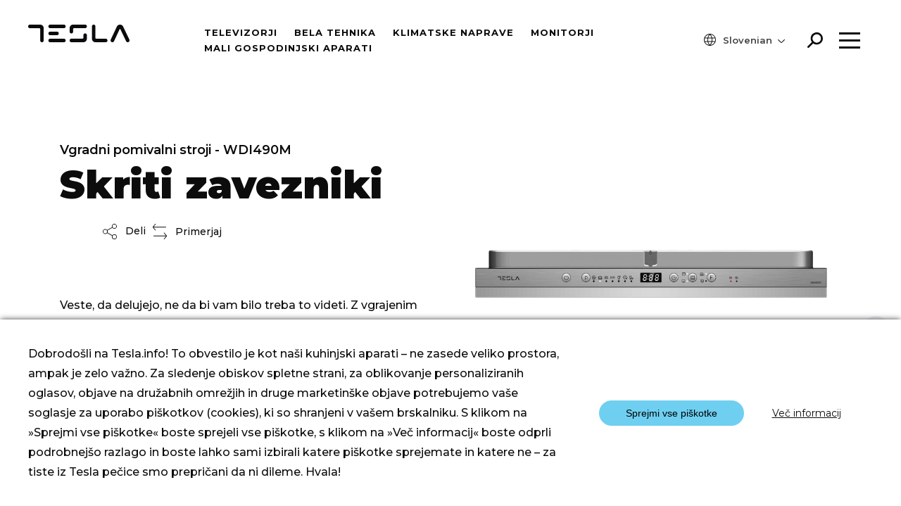

--- FILE ---
content_type: text/html; charset=UTF-8
request_url: https://tesla.info/sl/belatehnika/wdi490m/
body_size: 19611
content:

<!doctype html>
<html lang="sl-SI">
<head>
    <meta charset="UTF-8">
    <meta name="viewport" content="width=device-width, initial-scale=1">
    <meta name="google-site-verification" content="eNdGLNDwE_wsCcm8w5xVZ8hzdxWh_JNkBawriFrAgvE" />
    <link href="https://fonts.googleapis.com/css?family=Montserrat:300,400,500,600,700,800,900&display=swap" rel="stylesheet">
    <link rel="stylesheet" href="https://cdn.jsdelivr.net/gh/fancyapps/fancybox@3.5.7/dist/jquery.fancybox.min.css"/>
	<meta name='robots' content='index, follow, max-image-preview:large, max-snippet:-1, max-video-preview:-1' />

	<!-- This site is optimized with the Yoast SEO plugin v26.6 - https://yoast.com/wordpress/plugins/seo/ -->
	<title>Tesla.info | Vgradni pomivalni stroji - WDI490M</title>
	<meta name="description" content="Veste, da delujejo, ne da bi vam bilo treba to videti. Z vgrajenim pomivalnim strojem prihranite pri prostoru in dobite pomočnika, ki ga v kuhinji potrebujete." />
	<link rel="canonical" href="https://tesla.info/sl/belatehnika/wdi490m/" />
	<meta property="og:locale" content="sl_SI" />
	<meta property="og:type" content="article" />
	<meta property="og:title" content="Tesla.info | Vgradni pomivalni stroji - WDI490M" />
	<meta property="og:description" content="Skriti zavezniki" />
	<meta property="og:url" content="https://tesla.info/sl/belatehnika/wdi490m/" />
	<meta property="og:site_name" content="Tesla.info" />
	<meta property="article:modified_time" content="2023-12-27T08:57:08+00:00" />
	<meta property="og:image" content="https://tesla.info/wp-content/uploads/2022/08/WDI490M-1.png" />
	<meta property="og:image:width" content="1900" />
	<meta property="og:image:height" content="257" />
	<meta property="og:image:type" content="image/png" />
	<meta name="twitter:card" content="summary_large_image" />
	<meta name="twitter:label1" content="Est. reading time" />
	<meta name="twitter:data1" content="1 minuta" />
	<script type="application/ld+json" class="yoast-schema-graph">{"@context":"https://schema.org","@graph":[{"@type":"WebPage","@id":"https://tesla.info/sl/belatehnika/wdi490m/","url":"https://tesla.info/sl/belatehnika/wdi490m/","name":"Tesla.info | Vgradni pomivalni stroji - WDI490M","isPartOf":{"@id":"https://tesla.info/sl/#website"},"primaryImageOfPage":{"@id":"https://tesla.info/sl/belatehnika/wdi490m/#primaryimage"},"image":{"@id":"https://tesla.info/sl/belatehnika/wdi490m/#primaryimage"},"thumbnailUrl":"https://tesla.info/wp-content/uploads/2022/08/WDI490M-2.png","datePublished":"2022-08-02T07:31:41+00:00","dateModified":"2023-12-27T08:57:08+00:00","description":"Veste, da delujejo, ne da bi vam bilo treba to videti. Z vgrajenim pomivalnim strojem prihranite pri prostoru in dobite pomočnika, ki ga v kuhinji potrebujete.","breadcrumb":{"@id":"https://tesla.info/sl/belatehnika/wdi490m/#breadcrumb"},"inLanguage":"sl-SI","potentialAction":[{"@type":"ReadAction","target":["https://tesla.info/sl/belatehnika/wdi490m/"]}]},{"@type":"ImageObject","inLanguage":"sl-SI","@id":"https://tesla.info/sl/belatehnika/wdi490m/#primaryimage","url":"https://tesla.info/wp-content/uploads/2022/08/WDI490M-2.png","contentUrl":"https://tesla.info/wp-content/uploads/2022/08/WDI490M-2.png","width":1900,"height":1900},{"@type":"BreadcrumbList","@id":"https://tesla.info/sl/belatehnika/wdi490m/#breadcrumb","itemListElement":[{"@type":"ListItem","position":1,"name":"Home","item":"https://tesla.info/sl/"},{"@type":"ListItem","position":2,"name":"WDI490M"}]},{"@type":"WebSite","@id":"https://tesla.info/sl/#website","url":"https://tesla.info/sl/","name":"Tesla.info","description":"Technology for all","potentialAction":[{"@type":"SearchAction","target":{"@type":"EntryPoint","urlTemplate":"https://tesla.info/sl/?s={search_term_string}"},"query-input":{"@type":"PropertyValueSpecification","valueRequired":true,"valueName":"search_term_string"}}],"inLanguage":"sl-SI"}]}</script>
	<!-- / Yoast SEO plugin. -->


<link rel='dns-prefetch' href='//cdnjs.cloudflare.com' />
<style id='wp-img-auto-sizes-contain-inline-css' type='text/css'>
img:is([sizes=auto i],[sizes^="auto," i]){contain-intrinsic-size:3000px 1500px}
/*# sourceURL=wp-img-auto-sizes-contain-inline-css */
</style>

<link rel='stylesheet' id='wp-block-library-css' href='https://tesla.info/wp-includes/css/dist/block-library/style.min.css' type='text/css' media='all' />
<style id='global-styles-inline-css' type='text/css'>
:root{--wp--preset--aspect-ratio--square: 1;--wp--preset--aspect-ratio--4-3: 4/3;--wp--preset--aspect-ratio--3-4: 3/4;--wp--preset--aspect-ratio--3-2: 3/2;--wp--preset--aspect-ratio--2-3: 2/3;--wp--preset--aspect-ratio--16-9: 16/9;--wp--preset--aspect-ratio--9-16: 9/16;--wp--preset--color--black: #000000;--wp--preset--color--cyan-bluish-gray: #abb8c3;--wp--preset--color--white: #ffffff;--wp--preset--color--pale-pink: #f78da7;--wp--preset--color--vivid-red: #cf2e2e;--wp--preset--color--luminous-vivid-orange: #ff6900;--wp--preset--color--luminous-vivid-amber: #fcb900;--wp--preset--color--light-green-cyan: #7bdcb5;--wp--preset--color--vivid-green-cyan: #00d084;--wp--preset--color--pale-cyan-blue: #8ed1fc;--wp--preset--color--vivid-cyan-blue: #0693e3;--wp--preset--color--vivid-purple: #9b51e0;--wp--preset--gradient--vivid-cyan-blue-to-vivid-purple: linear-gradient(135deg,rgb(6,147,227) 0%,rgb(155,81,224) 100%);--wp--preset--gradient--light-green-cyan-to-vivid-green-cyan: linear-gradient(135deg,rgb(122,220,180) 0%,rgb(0,208,130) 100%);--wp--preset--gradient--luminous-vivid-amber-to-luminous-vivid-orange: linear-gradient(135deg,rgb(252,185,0) 0%,rgb(255,105,0) 100%);--wp--preset--gradient--luminous-vivid-orange-to-vivid-red: linear-gradient(135deg,rgb(255,105,0) 0%,rgb(207,46,46) 100%);--wp--preset--gradient--very-light-gray-to-cyan-bluish-gray: linear-gradient(135deg,rgb(238,238,238) 0%,rgb(169,184,195) 100%);--wp--preset--gradient--cool-to-warm-spectrum: linear-gradient(135deg,rgb(74,234,220) 0%,rgb(151,120,209) 20%,rgb(207,42,186) 40%,rgb(238,44,130) 60%,rgb(251,105,98) 80%,rgb(254,248,76) 100%);--wp--preset--gradient--blush-light-purple: linear-gradient(135deg,rgb(255,206,236) 0%,rgb(152,150,240) 100%);--wp--preset--gradient--blush-bordeaux: linear-gradient(135deg,rgb(254,205,165) 0%,rgb(254,45,45) 50%,rgb(107,0,62) 100%);--wp--preset--gradient--luminous-dusk: linear-gradient(135deg,rgb(255,203,112) 0%,rgb(199,81,192) 50%,rgb(65,88,208) 100%);--wp--preset--gradient--pale-ocean: linear-gradient(135deg,rgb(255,245,203) 0%,rgb(182,227,212) 50%,rgb(51,167,181) 100%);--wp--preset--gradient--electric-grass: linear-gradient(135deg,rgb(202,248,128) 0%,rgb(113,206,126) 100%);--wp--preset--gradient--midnight: linear-gradient(135deg,rgb(2,3,129) 0%,rgb(40,116,252) 100%);--wp--preset--font-size--small: 13px;--wp--preset--font-size--medium: 20px;--wp--preset--font-size--large: 36px;--wp--preset--font-size--x-large: 42px;--wp--preset--spacing--20: 0.44rem;--wp--preset--spacing--30: 0.67rem;--wp--preset--spacing--40: 1rem;--wp--preset--spacing--50: 1.5rem;--wp--preset--spacing--60: 2.25rem;--wp--preset--spacing--70: 3.38rem;--wp--preset--spacing--80: 5.06rem;--wp--preset--shadow--natural: 6px 6px 9px rgba(0, 0, 0, 0.2);--wp--preset--shadow--deep: 12px 12px 50px rgba(0, 0, 0, 0.4);--wp--preset--shadow--sharp: 6px 6px 0px rgba(0, 0, 0, 0.2);--wp--preset--shadow--outlined: 6px 6px 0px -3px rgb(255, 255, 255), 6px 6px rgb(0, 0, 0);--wp--preset--shadow--crisp: 6px 6px 0px rgb(0, 0, 0);}:where(.is-layout-flex){gap: 0.5em;}:where(.is-layout-grid){gap: 0.5em;}body .is-layout-flex{display: flex;}.is-layout-flex{flex-wrap: wrap;align-items: center;}.is-layout-flex > :is(*, div){margin: 0;}body .is-layout-grid{display: grid;}.is-layout-grid > :is(*, div){margin: 0;}:where(.wp-block-columns.is-layout-flex){gap: 2em;}:where(.wp-block-columns.is-layout-grid){gap: 2em;}:where(.wp-block-post-template.is-layout-flex){gap: 1.25em;}:where(.wp-block-post-template.is-layout-grid){gap: 1.25em;}.has-black-color{color: var(--wp--preset--color--black) !important;}.has-cyan-bluish-gray-color{color: var(--wp--preset--color--cyan-bluish-gray) !important;}.has-white-color{color: var(--wp--preset--color--white) !important;}.has-pale-pink-color{color: var(--wp--preset--color--pale-pink) !important;}.has-vivid-red-color{color: var(--wp--preset--color--vivid-red) !important;}.has-luminous-vivid-orange-color{color: var(--wp--preset--color--luminous-vivid-orange) !important;}.has-luminous-vivid-amber-color{color: var(--wp--preset--color--luminous-vivid-amber) !important;}.has-light-green-cyan-color{color: var(--wp--preset--color--light-green-cyan) !important;}.has-vivid-green-cyan-color{color: var(--wp--preset--color--vivid-green-cyan) !important;}.has-pale-cyan-blue-color{color: var(--wp--preset--color--pale-cyan-blue) !important;}.has-vivid-cyan-blue-color{color: var(--wp--preset--color--vivid-cyan-blue) !important;}.has-vivid-purple-color{color: var(--wp--preset--color--vivid-purple) !important;}.has-black-background-color{background-color: var(--wp--preset--color--black) !important;}.has-cyan-bluish-gray-background-color{background-color: var(--wp--preset--color--cyan-bluish-gray) !important;}.has-white-background-color{background-color: var(--wp--preset--color--white) !important;}.has-pale-pink-background-color{background-color: var(--wp--preset--color--pale-pink) !important;}.has-vivid-red-background-color{background-color: var(--wp--preset--color--vivid-red) !important;}.has-luminous-vivid-orange-background-color{background-color: var(--wp--preset--color--luminous-vivid-orange) !important;}.has-luminous-vivid-amber-background-color{background-color: var(--wp--preset--color--luminous-vivid-amber) !important;}.has-light-green-cyan-background-color{background-color: var(--wp--preset--color--light-green-cyan) !important;}.has-vivid-green-cyan-background-color{background-color: var(--wp--preset--color--vivid-green-cyan) !important;}.has-pale-cyan-blue-background-color{background-color: var(--wp--preset--color--pale-cyan-blue) !important;}.has-vivid-cyan-blue-background-color{background-color: var(--wp--preset--color--vivid-cyan-blue) !important;}.has-vivid-purple-background-color{background-color: var(--wp--preset--color--vivid-purple) !important;}.has-black-border-color{border-color: var(--wp--preset--color--black) !important;}.has-cyan-bluish-gray-border-color{border-color: var(--wp--preset--color--cyan-bluish-gray) !important;}.has-white-border-color{border-color: var(--wp--preset--color--white) !important;}.has-pale-pink-border-color{border-color: var(--wp--preset--color--pale-pink) !important;}.has-vivid-red-border-color{border-color: var(--wp--preset--color--vivid-red) !important;}.has-luminous-vivid-orange-border-color{border-color: var(--wp--preset--color--luminous-vivid-orange) !important;}.has-luminous-vivid-amber-border-color{border-color: var(--wp--preset--color--luminous-vivid-amber) !important;}.has-light-green-cyan-border-color{border-color: var(--wp--preset--color--light-green-cyan) !important;}.has-vivid-green-cyan-border-color{border-color: var(--wp--preset--color--vivid-green-cyan) !important;}.has-pale-cyan-blue-border-color{border-color: var(--wp--preset--color--pale-cyan-blue) !important;}.has-vivid-cyan-blue-border-color{border-color: var(--wp--preset--color--vivid-cyan-blue) !important;}.has-vivid-purple-border-color{border-color: var(--wp--preset--color--vivid-purple) !important;}.has-vivid-cyan-blue-to-vivid-purple-gradient-background{background: var(--wp--preset--gradient--vivid-cyan-blue-to-vivid-purple) !important;}.has-light-green-cyan-to-vivid-green-cyan-gradient-background{background: var(--wp--preset--gradient--light-green-cyan-to-vivid-green-cyan) !important;}.has-luminous-vivid-amber-to-luminous-vivid-orange-gradient-background{background: var(--wp--preset--gradient--luminous-vivid-amber-to-luminous-vivid-orange) !important;}.has-luminous-vivid-orange-to-vivid-red-gradient-background{background: var(--wp--preset--gradient--luminous-vivid-orange-to-vivid-red) !important;}.has-very-light-gray-to-cyan-bluish-gray-gradient-background{background: var(--wp--preset--gradient--very-light-gray-to-cyan-bluish-gray) !important;}.has-cool-to-warm-spectrum-gradient-background{background: var(--wp--preset--gradient--cool-to-warm-spectrum) !important;}.has-blush-light-purple-gradient-background{background: var(--wp--preset--gradient--blush-light-purple) !important;}.has-blush-bordeaux-gradient-background{background: var(--wp--preset--gradient--blush-bordeaux) !important;}.has-luminous-dusk-gradient-background{background: var(--wp--preset--gradient--luminous-dusk) !important;}.has-pale-ocean-gradient-background{background: var(--wp--preset--gradient--pale-ocean) !important;}.has-electric-grass-gradient-background{background: var(--wp--preset--gradient--electric-grass) !important;}.has-midnight-gradient-background{background: var(--wp--preset--gradient--midnight) !important;}.has-small-font-size{font-size: var(--wp--preset--font-size--small) !important;}.has-medium-font-size{font-size: var(--wp--preset--font-size--medium) !important;}.has-large-font-size{font-size: var(--wp--preset--font-size--large) !important;}.has-x-large-font-size{font-size: var(--wp--preset--font-size--x-large) !important;}
/*# sourceURL=global-styles-inline-css */
</style>

<style id='classic-theme-styles-inline-css' type='text/css'>
/*! This file is auto-generated */
.wp-block-button__link{color:#fff;background-color:#32373c;border-radius:9999px;box-shadow:none;text-decoration:none;padding:calc(.667em + 2px) calc(1.333em + 2px);font-size:1.125em}.wp-block-file__button{background:#32373c;color:#fff;text-decoration:none}
/*# sourceURL=/wp-includes/css/classic-themes.min.css */
</style>
<link rel='stylesheet' id='contact-form-7-css' href='https://tesla.info/wp-content/plugins/contact-form-7/includes/css/styles.css' type='text/css' media='all' />
<link rel='stylesheet' id='tesla-faq-css' href='https://tesla.info/wp-content/plugins/tesla-faq/public/css/tesla-faq-public.css' type='text/css' media='all' />
<link rel='stylesheet' id='font-awesome-css-css' href='https://cdnjs.cloudflare.com/ajax/libs/font-awesome/4.7.0/css/font-awesome.min.css' type='text/css' media='all' />
<link rel='stylesheet' id='wpcf7-redirect-script-frontend-css' href='https://tesla.info/wp-content/plugins/wpcf7-redirect/build/assets/frontend-script.css' type='text/css' media='all' />
<link rel='stylesheet' id='wpml-legacy-dropdown-click-0-css' href='https://tesla.info/wp-content/plugins/sitepress-multilingual-cms/templates/language-switchers/legacy-dropdown-click/style.min.css' type='text/css' media='all' />
<link rel='stylesheet' id='teslainfo-animated-css' href='https://tesla.info/wp-content/themes/teslainfo/css/animate.css' type='text/css' media='all' />
<link rel='stylesheet' id='teslainfo-compare-css' href='https://tesla.info/wp-content/themes/teslainfo/css/compare.css' type='text/css' media='all' />
<link rel='stylesheet' id='teslainfo-style-css' href='https://tesla.info/wp-content/themes/teslainfo/style.css' type='text/css' media='all' />
<link rel='stylesheet' id='teslainfo-responsive-css' href='https://tesla.info/wp-content/themes/teslainfo/css/responsive.css' type='text/css' media='all' />
<link rel='stylesheet' id='owlcurosel2css-css' href='https://tesla.info/wp-content/themes/teslainfo/css/owl.css' type='text/css' media='all' />
<link rel='stylesheet' id='sib-front-css-css' href='https://tesla.info/wp-content/plugins/mailin/css/mailin-front.css' type='text/css' media='all' />
<script type="text/javascript" id="wpml-cookie-js-extra">
/* <![CDATA[ */
var wpml_cookies = {"wp-wpml_current_language":{"value":"sl","expires":1,"path":"/"}};
var wpml_cookies = {"wp-wpml_current_language":{"value":"sl","expires":1,"path":"/"}};
//# sourceURL=wpml-cookie-js-extra
/* ]]> */
</script>
<script type="text/javascript" src="https://tesla.info/wp-content/plugins/sitepress-multilingual-cms/res/js/cookies/language-cookie.js" id="wpml-cookie-js" defer="defer" data-wp-strategy="defer"></script>
<script type="text/javascript" src="https://cdnjs.cloudflare.com/ajax/libs/jquery/1.12.4/jquery.min.js" id="jquery-js"></script>
<script type="text/javascript" src="https://tesla.info/wp-content/plugins/sitepress-multilingual-cms/templates/language-switchers/legacy-dropdown-click/script.min.js" id="wpml-legacy-dropdown-click-0-js"></script>
<script type="text/javascript" id="sib-front-js-js-extra">
/* <![CDATA[ */
var sibErrMsg = {"invalidMail":"Please fill out valid email address","requiredField":"Please fill out required fields","invalidDateFormat":"Please fill out valid date format","invalidSMSFormat":"Please fill out valid phone number"};
var ajax_sib_front_object = {"ajax_url":"https://tesla.info/wp-admin/admin-ajax.php","ajax_nonce":"83e8d41aa9","flag_url":"https://tesla.info/wp-content/plugins/mailin/img/flags/"};
//# sourceURL=sib-front-js-js-extra
/* ]]> */
</script>
<script type="text/javascript" src="https://tesla.info/wp-content/plugins/mailin/js/mailin-front.js" id="sib-front-js-js"></script>

<meta name="generator" content="WPML ver:4.7.4 stt:6,7,22,37,1,4,3,13,20,23,27,33,65,40,42,44,45,49,46,2,53,67,11;" />
<script type="text/javascript" src="https://cdn.by.wonderpush.com/sdk/1.1/wonderpush-loader.min.js" async></script>
<script type="text/javascript">
  window.WonderPush = window.WonderPush || [];
  window.WonderPush.push(['init', {"customDomain":"https:\/\/tesla.info\/wp-content\/plugins\/mailin\/","serviceWorkerUrl":"wonderpush-worker-loader.min.js?webKey=69f4fe7a06f159553a34fbcebb8666819992aabbc7b69e30170e39ceb5334a11","frameUrl":"wonderpush.min.html","webKey":"69f4fe7a06f159553a34fbcebb8666819992aabbc7b69e30170e39ceb5334a11"}]);
</script><link rel="icon" href="https://tesla.info/wp-content/uploads/2020/08/cropped-cropped-T-6-32x32.png" sizes="32x32" />
<link rel="icon" href="https://tesla.info/wp-content/uploads/2020/08/cropped-cropped-T-6-192x192.png" sizes="192x192" />
<link rel="apple-touch-icon" href="https://tesla.info/wp-content/uploads/2020/08/cropped-cropped-T-6-180x180.png" />
<meta name="msapplication-TileImage" content="https://tesla.info/wp-content/uploads/2020/08/cropped-cropped-T-6-270x270.png" />
		<style>.background-block {
      background:#44414aa6;
      padding: 45px 40px;
      border-radius: 20px;
}

.banner-cat-text.tv h2 {
  margin-bottom:0
}
.banner-cat-text.tv h1 {
    margin-bottom: 17px;
}

.white-background {
  max-width: 720px !important;
}
.post-type-archive-tv .white-background {
  background:transparent;
}</style>

</head>
<body data-rsssl=1 class="wp-singular appliances-template-default single single-appliances postid-184078 wp-theme-teslainfo">
<!-- Google Tag Manager (noscript) -->
<!--<noscript>-->
<!--    <iframe src="https://www.googletagmanager.com/ns.html?id=GTM-TQJ4FXX"-->
<!--            height="0" width="0" style="display:none;visibility:hidden"></iframe>-->
<!--</noscript>-->
<!-- End Google Tag Manager (noscript) -->
<div id="page" class="">
    <header>
        <div class="header-inner d-flex justify-content-between">
            <div class="logo">
                <a href="https://tesla.info/sl/">
                    <img src="https://tesla.info/wp-content/themes/teslainfo/images/logo.png" alt="tesla logo">
                </a>
            </div>
            <div class="menu-items d-flex align-items-center">
				<div class="menu-menu-1-slovenian-container"><ul id="primary-menu" class="menu"><li id="menu-item-61634" class="menu-item menu-item-type-custom menu-item-object-custom menu-item-61634"><a href="https://tesla.info/sl/televizorji/">Televizorji</a></li>
<li id="menu-item-61773" class="menu-item menu-item-type-post_type menu-item-object-page menu-item-61773"><a href="https://tesla.info/sl/bela-tehnika/">Bela tehnika</a></li>
<li id="menu-item-61635" class="menu-item menu-item-type-custom menu-item-object-custom menu-item-61635"><a href="https://tesla.info/sl/klimatske-naprave/">Klimatske naprave</a></li>
<li id="menu-item-73708" class="menu-item menu-item-type-custom menu-item-object-custom menu-item-73708"><a href="https://tesla.info/sl/monitorji/">Monitorji</a></li>
<li id="menu-item-74121" class="menu-item menu-item-type-custom menu-item-object-custom menu-item-74121"><a href="https://tesla.info/sl/mali-gospodinjski-aparati/">Mali Gospodinjski Aparati</a></li>
</ul></div>            </div>
            <div class="menu-right d-flex align-items-center">
                <div class="languages dn-mob">
                    <span><svg width="17px" xmlns="http://www.w3.org/2000/svg" viewBox="0 0 18 17.99"><title>language</title><g id="Layer_2" data-name="Layer 2"><g id="Layer_1-2" data-name="Layer 1"><path
                                            d="M15.36,2.63A9,9,0,1,0,18,9,9,9,0,0,0,15.36,2.63Zm1,3.27H12.43a11.26,11.26,0,0,0-2-4.32c-.14-.18-.29-.35-.44-.52A8,8,0,0,1,16.38,5.9ZM17,9a8.11,8.11,0,0,1-.29,2.09H12.63a13.38,13.38,0,0,0,0-4.19h4.08A8.13,8.13,0,0,1,17,9ZM9,16.48a8.52,8.52,0,0,1-.61-.68,10.31,10.31,0,0,1-1.79-3.71H11.4A10.25,10.25,0,0,1,9.6,15.8,7.8,7.8,0,0,1,9,16.48ZM6.37,11.09a12.28,12.28,0,0,1,0-4.19h5.25a12.28,12.28,0,0,1,0,4.19ZM1.28,6.9H5.36a13.38,13.38,0,0,0,0,4.19H1.28A8,8,0,0,1,1.28,6.9ZM9,1.51a7.8,7.8,0,0,1,.61.68A10.17,10.17,0,0,1,11.4,5.9H6.59A10.31,10.31,0,0,1,8.38,2.19,8.52,8.52,0,0,1,9,1.51ZM3.34,3.34A7.94,7.94,0,0,1,8,1.06c-.14.17-.29.33-.43.52a11.26,11.26,0,0,0-2,4.32H1.62A8,8,0,0,1,3.34,3.34ZM1.62,12.09H5.56a11.26,11.26,0,0,0,2,4.32,5.73,5.73,0,0,0,.44.52,7.94,7.94,0,0,1-4.7-2.28A7.86,7.86,0,0,1,1.62,12.09Zm13,2.56A7.94,7.94,0,0,1,10,16.93c.15-.17.3-.34.44-.52a11.26,11.26,0,0,0,2-4.32h3.95A7.88,7.88,0,0,1,14.65,14.65Z"
                                            fill="#0c0c0d"/></g></g></svg></span>
					
<div class="wpml-ls-statics-shortcode_actions wpml-ls wpml-ls-legacy-dropdown-click js-wpml-ls-legacy-dropdown-click">
	<ul>

		<li class="wpml-ls-slot-shortcode_actions wpml-ls-item wpml-ls-item-sl wpml-ls-current-language wpml-ls-item-legacy-dropdown-click">

			<a href="#" class="js-wpml-ls-item-toggle wpml-ls-item-toggle">
                <span class="wpml-ls-native">Slovenian</span></a>

			<ul class="js-wpml-ls-sub-menu wpml-ls-sub-menu">
				
					<li class="wpml-ls-slot-shortcode_actions wpml-ls-item wpml-ls-item-bg wpml-ls-first-item">
						<a href="https://tesla.info/bg/appliance/wdi490m/" class="wpml-ls-link">
                            <span class="wpml-ls-display">Bulgarian</span></a>
					</li>

				
					<li class="wpml-ls-slot-shortcode_actions wpml-ls-item wpml-ls-item-en">
						<a href="https://tesla.info/en/appliance/wdi490m/" class="wpml-ls-link">
                            <span class="wpml-ls-display">English</span></a>
					</li>

				
					<li class="wpml-ls-slot-shortcode_actions wpml-ls-item wpml-ls-item-el">
						<a href="https://tesla.info/el/appliance/wdi490m/" class="wpml-ls-link">
                            <span class="wpml-ls-display">Greek</span></a>
					</li>

				
					<li class="wpml-ls-slot-shortcode_actions wpml-ls-item wpml-ls-item-ro">
						<a href="https://tesla.info/ro/appliance/wdi490m/" class="wpml-ls-link">
                            <span class="wpml-ls-display">Romanian</span></a>
					</li>

				
					<li class="wpml-ls-slot-shortcode_actions wpml-ls-item wpml-ls-item-sr">
						<a href="https://tesla.info/sr/belatehnika/wdi490m/" class="wpml-ls-link">
                            <span class="wpml-ls-display">Serbian</span></a>
					</li>

				
					<li class="wpml-ls-slot-shortcode_actions wpml-ls-item wpml-ls-item-hu wpml-ls-last-item">
						<a href="https://tesla.info/hu/appliance/wdi490m/" class="wpml-ls-link">
                            <span class="wpml-ls-display">Hungarian</span></a>
					</li>

							</ul>

		</li>

	</ul>
</div>
                </div>
                <div id="serach-icon" class="menu-button" data-menu="search">
                    <svg style="width: 22px;height: 22px" xmlns="http://www.w3.org/2000/svg" viewBox="0 0 24.88 24.87"><title>search</title>
                        <g id="Layer_2" data-name="Layer 2">
                            <g id="Layer_1-2" data-name="Layer 1">
                                <path d="M22,2.87A9.81,9.81,0,0,0,5.26,9.8a9.7,9.7,0,0,0,1.9,5.79L.44,22.31a1.5,1.5,0,0,0,2.12,2.13l6.72-6.73A9.8,9.8,0,0,0,22,2.87ZM19.88,14.62a6.8,6.8,0,1,1,2-4.82A6.83,6.83,0,0,1,19.88,14.62Z" fill="#0c0c0d"/>
                            </g>
                        </g>
                    </svg>
                </div>
                <div class="menu-button dn-mob" data-menu="second-menu">
                    <span></span>
                    <span></span>
                    <span></span>
                </div>
                <div class="mob-menu">
                    <div class="menu-button toogle-side-nav">
                        <span></span>
                        <span></span>
                        <span></span>
                    </div>
                </div>
            </div>

        </div>
        <div style="display: none" class="popup second-menu">
			<div class="container">
	<div class="menu-items">
		<div class="menu-sub-menu-slovenian-container"><ul id="menu-sub-menu-slovenian" class="menu"><li id="menu-item-61650" class="menu-item menu-item-type-post_type menu-item-object-page menu-item-61650"><a href="https://tesla.info/sl/o-nas/"><div class="svg-holder"><svg xmlns="http://www.w3.org/2000/svg" viewBox="0 0 32.15 32.15"><title>about-us</title><g id="Layer_2" data-name="Layer 2"><g id="Layer_1-2" data-name="Layer 1"><path d="M16.07,3A13.08,13.08,0,1,1,3,16.07,13.09,13.09,0,0,1,16.07,3m0-3h0A16.08,16.08,0,0,0,0,16.07H0A16.08,16.08,0,0,0,16.07,32.15h0A16.08,16.08,0,0,0,32.15,16.07h0A16.08,16.08,0,0,0,16.07,0Z" fill="#0c0c0d"/><path d="M18.59,23.41a1.5,1.5,0,0,1-1.5-1.5V13.5a.76.76,0,0,0-.77-.77H11.08a1.5,1.5,0,0,1,0-3h5.24a3.77,3.77,0,0,1,3.77,3.77v8.41A1.5,1.5,0,0,1,18.59,23.41Z" fill="#0c0c0d"/></g></g></svg></div>O nas</a></li>
<li id="menu-item-61876" class="menu-item menu-item-type-post_type menu-item-object-page menu-item-61876"><a href="https://tesla.info/sl/blog/"><div class="svg-holder"><svg xmlns="http://www.w3.org/2000/svg" viewBox="0 0 33.08 28.96"><title>blog</title><g id="Layer_2" data-name="Layer 2"><g id="Layer_1-2" data-name="Layer 1"><path d="M27.65,0H5.43A5.43,5.43,0,0,0,0,5.43V18.59A5.44,5.44,0,0,0,5.43,24H11l4.51,4.5a1.5,1.5,0,0,0,2.12,0L22.11,24h5.54a5.44,5.44,0,0,0,5.43-5.43V5.43A5.44,5.44,0,0,0,27.65,0Zm2.43,18.59A2.43,2.43,0,0,1,27.65,21H21.48a1.53,1.53,0,0,0-1.06.44l-3.88,3.88-3.89-3.88A1.5,1.5,0,0,0,11.59,21H5.43A2.43,2.43,0,0,1,3,18.59V5.43A2.43,2.43,0,0,1,5.43,3H27.65a2.43,2.43,0,0,1,2.43,2.43Z" fill="#0c0c0d"/><path d="M24.45,7.42H8.29a1.5,1.5,0,1,0,0,3H24.45a1.5,1.5,0,0,0,0-3Z" fill="#0c0c0d"/><path d="M17.65,13.6H8.15a1.5,1.5,0,1,0,0,3h9.5a1.5,1.5,0,0,0,0-3Z" fill="#0c0c0d"/></g></g></svg></div>Blog</a></li>
<li id="menu-item-61651" class="menu-item menu-item-type-post_type menu-item-object-page menu-item-61651"><a href="https://tesla.info/sl/servis/"><div class="svg-holder"><svg xmlns="http://www.w3.org/2000/svg" viewBox="0 0 32.81 32.81"><title>service</title><g id="Layer_2" data-name="Layer 2"><g id="Layer_1-2" data-name="Layer 1"><path d="M16.47,9.75a6.66,6.66,0,1,0,6.66,6.65A6.65,6.65,0,0,0,16.47,9.75Zm0,10.31a3.66,3.66,0,1,1,3.66-3.66A3.66,3.66,0,0,1,16.47,20.06Z" fill="#0c0c0d"/><path d="M31.31,15H29.74a13.26,13.26,0,0,0-2.83-6.86L28.05,7a1.5,1.5,0,1,0-2.12-2.12L24.79,6A13.26,13.26,0,0,0,18,3.15V1.5A1.5,1.5,0,0,0,16.47,0h0A1.5,1.5,0,0,0,15,1.5V3.15A13.3,13.3,0,0,0,8.18,6L7,4.76A1.5,1.5,0,0,0,4.85,6.88l1.21,1.2a13.3,13.3,0,0,0-2.83,6.76H1.5a1.5,1.5,0,0,0,0,3H3.21A13.24,13.24,0,0,0,6,24.62L4.76,25.84a1.49,1.49,0,0,0,0,2.12,1.5,1.5,0,0,0,2.12,0l1.19-1.2a13.36,13.36,0,0,0,6.77,2.88v1.67a1.5,1.5,0,0,0,1.5,1.5h0a1.5,1.5,0,0,0,1.5-1.5V29.68a13.2,13.2,0,0,0,6.85-2.78l1.15,1.15a1.49,1.49,0,0,0,1.06.44A1.5,1.5,0,0,0,28,25.93l-1.13-1.12A13.26,13.26,0,0,0,29.72,18h1.59a1.5,1.5,0,1,0,0-3ZM16.47,26.75A10.35,10.35,0,1,1,26.82,16.4,10.36,10.36,0,0,1,16.47,26.75Z" fill="#0c0c0d"/></g></g></svg></div>Servis</a></li>
<li id="menu-item-61878" class="menu-item menu-item-type-post_type menu-item-object-page menu-item-61878"><a href="https://tesla.info/sl/stik/"><div class="svg-holder"><svg xmlns="http://www.w3.org/2000/svg" viewBox="0 0 31.25 23"><title>envelope-3px</title><g id="Layer_2" data-name="Layer 2"><g id="Layer_1-2" data-name="Layer 1"><path d="M26.65,0h-22A4.62,4.62,0,0,0,0,4.61V18.39A4.62,4.62,0,0,0,4.61,23h22a4.62,4.62,0,0,0,4.6-4.61V4.61A4.62,4.62,0,0,0,26.65,0Zm0,3a1.6,1.6,0,0,1,.74.19L16.5,12.29a1.36,1.36,0,0,1-1.74,0L3.87,3.19A1.54,1.54,0,0,1,4.61,3Zm0,17h-22A1.62,1.62,0,0,1,3,18.39v-12l9.83,8.22a4.37,4.37,0,0,0,5.59,0l9.83-8.21v12A1.61,1.61,0,0,1,26.65,20Z" fill="#0c0c0d"/></g></g></svg></div>Stik</a></li>
</ul></div>	</div>
</div>        </div>
        <div style="display: none" class="popup search">
            <div class="container">
                <div class="menu-items">
                    <form action="https://tesla.info/sl/">
                        <label for="search-field">
                            <input autocomplete="off" name="s" id="search-field" type="search"
                                   placeholder="Type to search">
                        </label>
                    </form>
                </div>
            </div>
        </div>
        <!-- MOBILE MENU -->
        <div id="mySidenav" class="sidenav hidden-xs-up">
            <div class="header-inner d-flex justify-content-between">
                <div class="logo">
                    <a href="https://tesla.info/sl/">
                        <img src="https://tesla.info/wp-content/themes/teslainfo/images/logo.png" alt="tesla logo">
                    </a>
                </div>
                <div class="mob-menu">
                    <div class="menu-button close-nav-mob3 active">
                        <span></span>
                        <span></span>
                        <span></span>
                    </div>
                </div>
            </div>
            <div class="languages">
                <div class="category-select">
                    <span><svg width="17px" xmlns="http://www.w3.org/2000/svg" viewBox="0 0 18 17.99"><title>language</title><g id="Layer_2" data-name="Layer 2"><g id="Layer_1-2" data-name="Layer 1"><path
                                            d="M15.36,2.63A9,9,0,1,0,18,9,9,9,0,0,0,15.36,2.63Zm1,3.27H12.43a11.26,11.26,0,0,0-2-4.32c-.14-.18-.29-.35-.44-.52A8,8,0,0,1,16.38,5.9ZM17,9a8.11,8.11,0,0,1-.29,2.09H12.63a13.38,13.38,0,0,0,0-4.19h4.08A8.13,8.13,0,0,1,17,9ZM9,16.48a8.52,8.52,0,0,1-.61-.68,10.31,10.31,0,0,1-1.79-3.71H11.4A10.25,10.25,0,0,1,9.6,15.8,7.8,7.8,0,0,1,9,16.48ZM6.37,11.09a12.28,12.28,0,0,1,0-4.19h5.25a12.28,12.28,0,0,1,0,4.19ZM1.28,6.9H5.36a13.38,13.38,0,0,0,0,4.19H1.28A8,8,0,0,1,1.28,6.9ZM9,1.51a7.8,7.8,0,0,1,.61.68A10.17,10.17,0,0,1,11.4,5.9H6.59A10.31,10.31,0,0,1,8.38,2.19,8.52,8.52,0,0,1,9,1.51ZM3.34,3.34A7.94,7.94,0,0,1,8,1.06c-.14.17-.29.33-.43.52a11.26,11.26,0,0,0-2,4.32H1.62A8,8,0,0,1,3.34,3.34ZM1.62,12.09H5.56a11.26,11.26,0,0,0,2,4.32,5.73,5.73,0,0,0,.44.52,7.94,7.94,0,0,1-4.7-2.28A7.86,7.86,0,0,1,1.62,12.09Zm13,2.56A7.94,7.94,0,0,1,10,16.93c.15-.17.3-.34.44-.52a11.26,11.26,0,0,0,2-4.32h3.95A7.88,7.88,0,0,1,14.65,14.65Z"
                                            fill="#0c0c0d"/></g></g></svg></span>
					
<div class="wpml-ls-statics-shortcode_actions wpml-ls wpml-ls-legacy-dropdown-click js-wpml-ls-legacy-dropdown-click">
	<ul>

		<li class="wpml-ls-slot-shortcode_actions wpml-ls-item wpml-ls-item-sl wpml-ls-current-language wpml-ls-item-legacy-dropdown-click">

			<a href="#" class="js-wpml-ls-item-toggle wpml-ls-item-toggle">
                <span class="wpml-ls-native">Slovenian</span></a>

			<ul class="js-wpml-ls-sub-menu wpml-ls-sub-menu">
				
					<li class="wpml-ls-slot-shortcode_actions wpml-ls-item wpml-ls-item-bg wpml-ls-first-item">
						<a href="https://tesla.info/bg/appliance/wdi490m/" class="wpml-ls-link">
                            <span class="wpml-ls-display">Bulgarian</span></a>
					</li>

				
					<li class="wpml-ls-slot-shortcode_actions wpml-ls-item wpml-ls-item-en">
						<a href="https://tesla.info/en/appliance/wdi490m/" class="wpml-ls-link">
                            <span class="wpml-ls-display">English</span></a>
					</li>

				
					<li class="wpml-ls-slot-shortcode_actions wpml-ls-item wpml-ls-item-el">
						<a href="https://tesla.info/el/appliance/wdi490m/" class="wpml-ls-link">
                            <span class="wpml-ls-display">Greek</span></a>
					</li>

				
					<li class="wpml-ls-slot-shortcode_actions wpml-ls-item wpml-ls-item-ro">
						<a href="https://tesla.info/ro/appliance/wdi490m/" class="wpml-ls-link">
                            <span class="wpml-ls-display">Romanian</span></a>
					</li>

				
					<li class="wpml-ls-slot-shortcode_actions wpml-ls-item wpml-ls-item-sr">
						<a href="https://tesla.info/sr/belatehnika/wdi490m/" class="wpml-ls-link">
                            <span class="wpml-ls-display">Serbian</span></a>
					</li>

				
					<li class="wpml-ls-slot-shortcode_actions wpml-ls-item wpml-ls-item-hu wpml-ls-last-item">
						<a href="https://tesla.info/hu/appliance/wdi490m/" class="wpml-ls-link">
                            <span class="wpml-ls-display">Hungarian</span></a>
					</li>

							</ul>

		</li>

	</ul>
</div>
                </div>
            </div>
            <div class="sidenav-inner">
				<div class="menu-menu-1-slovenian-container"><ul id="primary-menu" class="menu"><li class="menu-item menu-item-type-custom menu-item-object-custom menu-item-61634"><a href="https://tesla.info/sl/televizorji/">Televizorji</a></li>
<li class="menu-item menu-item-type-post_type menu-item-object-page menu-item-61773"><a href="https://tesla.info/sl/bela-tehnika/">Bela tehnika</a></li>
<li class="menu-item menu-item-type-custom menu-item-object-custom menu-item-61635"><a href="https://tesla.info/sl/klimatske-naprave/">Klimatske naprave</a></li>
<li class="menu-item menu-item-type-custom menu-item-object-custom menu-item-73708"><a href="https://tesla.info/sl/monitorji/">Monitorji</a></li>
<li class="menu-item menu-item-type-custom menu-item-object-custom menu-item-74121"><a href="https://tesla.info/sl/mali-gospodinjski-aparati/">Mali Gospodinjski Aparati</a></li>
</ul></div>            </div>
            <div class="second-menu-mob">
				<div class="container">
	<div class="menu-items">
		<div class="menu-sub-menu-slovenian-container"><ul id="menu-sub-menu-slovenian-1" class="menu"><li class="menu-item menu-item-type-post_type menu-item-object-page menu-item-61650"><a href="https://tesla.info/sl/o-nas/"><div class="svg-holder"><svg xmlns="http://www.w3.org/2000/svg" viewBox="0 0 32.15 32.15"><title>about-us</title><g id="Layer_2" data-name="Layer 2"><g id="Layer_1-2" data-name="Layer 1"><path d="M16.07,3A13.08,13.08,0,1,1,3,16.07,13.09,13.09,0,0,1,16.07,3m0-3h0A16.08,16.08,0,0,0,0,16.07H0A16.08,16.08,0,0,0,16.07,32.15h0A16.08,16.08,0,0,0,32.15,16.07h0A16.08,16.08,0,0,0,16.07,0Z" fill="#0c0c0d"/><path d="M18.59,23.41a1.5,1.5,0,0,1-1.5-1.5V13.5a.76.76,0,0,0-.77-.77H11.08a1.5,1.5,0,0,1,0-3h5.24a3.77,3.77,0,0,1,3.77,3.77v8.41A1.5,1.5,0,0,1,18.59,23.41Z" fill="#0c0c0d"/></g></g></svg></div>O nas</a></li>
<li class="menu-item menu-item-type-post_type menu-item-object-page menu-item-61876"><a href="https://tesla.info/sl/blog/"><div class="svg-holder"><svg xmlns="http://www.w3.org/2000/svg" viewBox="0 0 33.08 28.96"><title>blog</title><g id="Layer_2" data-name="Layer 2"><g id="Layer_1-2" data-name="Layer 1"><path d="M27.65,0H5.43A5.43,5.43,0,0,0,0,5.43V18.59A5.44,5.44,0,0,0,5.43,24H11l4.51,4.5a1.5,1.5,0,0,0,2.12,0L22.11,24h5.54a5.44,5.44,0,0,0,5.43-5.43V5.43A5.44,5.44,0,0,0,27.65,0Zm2.43,18.59A2.43,2.43,0,0,1,27.65,21H21.48a1.53,1.53,0,0,0-1.06.44l-3.88,3.88-3.89-3.88A1.5,1.5,0,0,0,11.59,21H5.43A2.43,2.43,0,0,1,3,18.59V5.43A2.43,2.43,0,0,1,5.43,3H27.65a2.43,2.43,0,0,1,2.43,2.43Z" fill="#0c0c0d"/><path d="M24.45,7.42H8.29a1.5,1.5,0,1,0,0,3H24.45a1.5,1.5,0,0,0,0-3Z" fill="#0c0c0d"/><path d="M17.65,13.6H8.15a1.5,1.5,0,1,0,0,3h9.5a1.5,1.5,0,0,0,0-3Z" fill="#0c0c0d"/></g></g></svg></div>Blog</a></li>
<li class="menu-item menu-item-type-post_type menu-item-object-page menu-item-61651"><a href="https://tesla.info/sl/servis/"><div class="svg-holder"><svg xmlns="http://www.w3.org/2000/svg" viewBox="0 0 32.81 32.81"><title>service</title><g id="Layer_2" data-name="Layer 2"><g id="Layer_1-2" data-name="Layer 1"><path d="M16.47,9.75a6.66,6.66,0,1,0,6.66,6.65A6.65,6.65,0,0,0,16.47,9.75Zm0,10.31a3.66,3.66,0,1,1,3.66-3.66A3.66,3.66,0,0,1,16.47,20.06Z" fill="#0c0c0d"/><path d="M31.31,15H29.74a13.26,13.26,0,0,0-2.83-6.86L28.05,7a1.5,1.5,0,1,0-2.12-2.12L24.79,6A13.26,13.26,0,0,0,18,3.15V1.5A1.5,1.5,0,0,0,16.47,0h0A1.5,1.5,0,0,0,15,1.5V3.15A13.3,13.3,0,0,0,8.18,6L7,4.76A1.5,1.5,0,0,0,4.85,6.88l1.21,1.2a13.3,13.3,0,0,0-2.83,6.76H1.5a1.5,1.5,0,0,0,0,3H3.21A13.24,13.24,0,0,0,6,24.62L4.76,25.84a1.49,1.49,0,0,0,0,2.12,1.5,1.5,0,0,0,2.12,0l1.19-1.2a13.36,13.36,0,0,0,6.77,2.88v1.67a1.5,1.5,0,0,0,1.5,1.5h0a1.5,1.5,0,0,0,1.5-1.5V29.68a13.2,13.2,0,0,0,6.85-2.78l1.15,1.15a1.49,1.49,0,0,0,1.06.44A1.5,1.5,0,0,0,28,25.93l-1.13-1.12A13.26,13.26,0,0,0,29.72,18h1.59a1.5,1.5,0,1,0,0-3ZM16.47,26.75A10.35,10.35,0,1,1,26.82,16.4,10.36,10.36,0,0,1,16.47,26.75Z" fill="#0c0c0d"/></g></g></svg></div>Servis</a></li>
<li class="menu-item menu-item-type-post_type menu-item-object-page menu-item-61878"><a href="https://tesla.info/sl/stik/"><div class="svg-holder"><svg xmlns="http://www.w3.org/2000/svg" viewBox="0 0 31.25 23"><title>envelope-3px</title><g id="Layer_2" data-name="Layer 2"><g id="Layer_1-2" data-name="Layer 1"><path d="M26.65,0h-22A4.62,4.62,0,0,0,0,4.61V18.39A4.62,4.62,0,0,0,4.61,23h22a4.62,4.62,0,0,0,4.6-4.61V4.61A4.62,4.62,0,0,0,26.65,0Zm0,3a1.6,1.6,0,0,1,.74.19L16.5,12.29a1.36,1.36,0,0,1-1.74,0L3.87,3.19A1.54,1.54,0,0,1,4.61,3Zm0,17h-22A1.62,1.62,0,0,1,3,18.39v-12l9.83,8.22a4.37,4.37,0,0,0,5.59,0l9.83-8.21v12A1.61,1.61,0,0,1,26.65,20Z" fill="#0c0c0d"/></g></g></svg></div>Stik</a></li>
</ul></div>	</div>
</div>            </div>
        </div>
    </header>
   
<section class="d-from-header">
    <div class="container">
        <div class="row">
            <div class="col-md-6">
                <div class="product-info">
                    <h1><span>Vgradni pomivalni stroji - WDI490M </span> Skriti zavezniki</h1>
                    <div class="widgets">
                        <ul class="d-flex justify-content-between">
                            <li style="position: relative"><a class="d-flex align-items-center share-button" href="">
                                    <svg xmlns="http://www.w3.org/2000/svg" viewBox="0 0 22.79 25">
                                        <title>share</title>
                                        <g id="Layer_2" data-name="Layer 2">
                                            <g id="Layer_1-2" data-name="Layer 1">
                                                <path
                                                    d="M18.75,16.93a4,4,0,0,0-3.24,1.66L7.72,14.12a4,4,0,0,0,.35-1.63,3.94,3.94,0,0,0-.36-1.65l7.76-4.48A4,4,0,1,0,14.72,4,4.07,4.07,0,0,0,15,5.48L7.18,10a4,4,0,1,0,0,5L15,19.46a4,4,0,0,0-.3,1.51,4,4,0,1,0,4-4ZM18.75,1a3,3,0,1,1-3,3A3,3,0,0,1,18.75,1ZM4,15.52a3,3,0,1,1,3-3A3,3,0,0,1,4,15.52ZM18.75,24a3,3,0,1,1,3-3A3,3,0,0,1,18.75,24Z"
                                                    fill="#0c0c0d" />
                                            </g>
                                        </g>
                                    </svg> Deli</a>
                                <!-- The Modal -->
<div id="share-modal">
	<div class="modal-wrapper">
		<div class="cancel-fullscreen"></div>
		<div class="modal-custom-content">
			<ul>
				<li><a target="_blank" href="http://www.facebook.com/sharer/sharer.php?u=https%3A%2F%2Ftesla.info%2Fsl%2Fbelatehnika%2Fwdi490m%2F"><svg style="width: 11px !important;
    margin-left: 6px;
    margin-right: 23px;" xmlns="http://www.w3.org/2000/svg" viewBox="0 0 9.12 19.53"><title>facebook</title><g id="Layer_2" data-name="Layer 2"><g id="Layer_1-2" data-name="Layer 1"><path d="M6,5.86V4.3a.83.83,0,0,1,.86-.95h2.2V0h-3A3.81,3.81,0,0,0,1.94,4.09V5.86H0v3.9H2v9.77H5.86V9.76h2.9L8.9,8.23l.22-2.37Z" fill="#0c0c0d" fill-rule="evenodd"/></g></g></svg> Facebook</a>
				</li>
				<li><a target="_blank"
				       href="https://www.linkedin.com/cws/share?mini=true&url=https://tesla.info/sl/belatehnika/wdi490m/&text=WDI490M"><svg xmlns="http://www.w3.org/2000/svg" viewBox="0 0 16.63 16.62"><title>linkedin</title><g id="Layer_2" data-name="Layer 2"><g id="Layer_1-2" data-name="Layer 1"><path d="M15.44,0a1.14,1.14,0,0,1,.83.35,1.15,1.15,0,0,1,.36.84V15.44a1.21,1.21,0,0,1-1.19,1.18H1.19a1.14,1.14,0,0,1-.84-.35A1.14,1.14,0,0,1,0,15.44V1.19A1.2,1.2,0,0,1,1.19,0ZM3.79,5.23a1.42,1.42,0,0,0,1-.42,1.41,1.41,0,0,0,0-2,1.42,1.42,0,0,0-1-.42,1.37,1.37,0,0,0-1,.42,1.46,1.46,0,0,0,0,2A1.37,1.37,0,0,0,3.79,5.23Zm1.22,9h0V6.31H2.56v7.94Zm9.24,0V9.91a5.35,5.35,0,0,0-.52-2.71,2.65,2.65,0,0,0-2.41-1.08,2.86,2.86,0,0,0-1.52.41A2.09,2.09,0,0,0,9,7.38h0V6.31H6.57v7.94H9V10.32a3,3,0,0,1,.26-1.41,1.29,1.29,0,0,1,1.22-.63,1.07,1.07,0,0,1,1.12.7,4.07,4.07,0,0,1,.18,1.41v3.86Z" fill="#0c0c0d"/></g></g></svg> Linkedin</a>
				</li>
				<li><a href="http://twitter.com/share?url=https://tesla.info/sl/belatehnika/wdi490m/&text=WDI490M"
				       target="_blank"><svg xmlns="http://www.w3.org/2000/svg" viewBox="0 0 19 15.44"><title>twitter</title><g id="Layer_2" data-name="Layer 2"><g id="Layer_1-2" data-name="Layer 1"><path d="M17.07,4.34a11,11,0,0,1-1.3,5.16A10.56,10.56,0,0,1,12,13.69a10.63,10.63,0,0,1-6,1.75,10.77,10.77,0,0,1-6-1.75,8.62,8.62,0,0,0,.93,0,7.76,7.76,0,0,0,4.86-1.67,3.58,3.58,0,0,1-2.28-.76A3.87,3.87,0,0,1,2.15,9.39c.25,0,.48,0,.71,0a4.68,4.68,0,0,0,1-.12A3.87,3.87,0,0,1,1.67,7.94,3.75,3.75,0,0,1,.78,5.49V5.42a3.71,3.71,0,0,0,1.74.52A4.27,4.27,0,0,1,1.26,4.53,3.78,3.78,0,0,1,.78,2.65,3.61,3.61,0,0,1,1.34.71,10.71,10.71,0,0,0,4.88,3.6,10.85,10.85,0,0,0,9.35,4.79a5.42,5.42,0,0,1-.07-.89A3.8,3.8,0,0,1,9.8,2,3.73,3.73,0,0,1,11.21.52a3.87,3.87,0,0,1,3.5-.19A4.45,4.45,0,0,1,16,1.22,8,8,0,0,0,18.48.3a3.91,3.91,0,0,1-1.71,2.15A8.39,8.39,0,0,0,19,1.82a8.48,8.48,0,0,1-2,2A1.88,1.88,0,0,1,17.07,4.34Z" fill="#0c0c0d"/></g></g></svg> Twitter</a>
				</li>
				<li><a target="_blank" href="https://api.whatsapp.com/send?text=https://tesla.info/sl/belatehnika/wdi490m/"><svg xmlns="http://www.w3.org/2000/svg" viewBox="0 0 16.63 16.62"><title>whatsapp</title><g id="Layer_2" data-name="Layer 2"><g id="Layer_1-2" data-name="Layer 1"><path d="M14.14,2.41A8.77,8.77,0,0,1,16,5.1a8,8,0,0,1-.49,7.26,8.41,8.41,0,0,1-3,3,8,8,0,0,1-4.14,1.12,8,8,0,0,1-3.93-1L0,16.62l1.19-4.26a8.14,8.14,0,0,1,0-8.24,8.4,8.4,0,0,1,3-3A8.18,8.18,0,0,1,11.45.63,8.76,8.76,0,0,1,14.14,2.41ZM8.31,15.1a6.8,6.8,0,0,0,3.45-.92,7.13,7.13,0,0,0,2.55-2.51,6.53,6.53,0,0,0,.94-3.43,6.39,6.39,0,0,0-.55-2.6A7.52,7.52,0,0,0,13.16,3.4a6.93,6.93,0,0,0-2.23-1.51,6.84,6.84,0,0,0-2.62-.52,6.64,6.64,0,0,0-3.43.93,6.84,6.84,0,0,0-2.5,2.51,6.74,6.74,0,0,0,.14,7.06l.15.26L2,14.66,4.56,14l.26.15A6.67,6.67,0,0,0,8.31,15.1ZM12.06,10l.11.07a.62.62,0,0,1,.3.19,1.07,1.07,0,0,1,0,.37,1.81,1.81,0,0,1-.15.61,1.62,1.62,0,0,1-.59.63,1.83,1.83,0,0,1-.8.35,3.35,3.35,0,0,1-1,0,7.44,7.44,0,0,1-1.49-.52A8.4,8.4,0,0,1,5,8.61l-.07-.07a3.74,3.74,0,0,1-.82-2.12,2.33,2.33,0,0,1,.67-1.67l0,0a.81.81,0,0,1,.56-.26h.45a.43.43,0,0,1,.24.06.48.48,0,0,1,.16.28l.64,1.52a.41.41,0,0,1,0,.37,2.42,2.42,0,0,1-.48.67,1,1,0,0,0-.19.24.19.19,0,0,0,.08.2A4.62,4.62,0,0,0,7.53,9.31a8.84,8.84,0,0,0,1.56.93q.3.15.45,0c.32-.38.54-.65.67-.82a.21.21,0,0,1,.18-.15.92.92,0,0,1,.26,0A15.35,15.35,0,0,1,12.06,10Z" fill="#0c0c0d"/></g></g></svg> Whatsapp</a></li>
				<li><a href="viber://forward?text=https://tesla.info/sl/belatehnika/wdi490m/"><svg xmlns="http://www.w3.org/2000/svg" viewBox="0 0 18.01 19"><title>viber</title><g id="Layer_2" data-name="Layer 2"><g id="Layer_1-2" data-name="Layer 1"><path d="M16,1.86a6,6,0,0,1,1.74,3.3A17.58,17.58,0,0,1,17.83,11a6,6,0,0,1-2,4.12,6.2,6.2,0,0,1-2.41,1.12l-.22,0a9.49,9.49,0,0,1-1.78.34,18.49,18.49,0,0,1-3.86.11c-.52.57-.89,1-1.12,1.22l-.29.34a6.06,6.06,0,0,1-.6.59.77.77,0,0,1-.7.11.5.5,0,0,1-.32-.28,1.87,1.87,0,0,1-.13-.42V16.11A5.46,5.46,0,0,1,1.21,14,7.7,7.7,0,0,1,.13,10.76a15.42,15.42,0,0,1-.11-3A12.61,12.61,0,0,1,.47,4.45,5.56,5.56,0,0,1,1.88,2,6.4,6.4,0,0,1,4.1.71,12.46,12.46,0,0,1,6.55.15a12.87,12.87,0,0,1,2-.15h.82a14,14,0,0,1,4.75.78A6.36,6.36,0,0,1,16,1.86Zm.52,8.79a14.75,14.75,0,0,0-.08-5A5,5,0,0,0,15,2.82,4.43,4.43,0,0,0,13.34,2a13,13,0,0,0-4.08-.63h-.7a11.43,11.43,0,0,0-1.67.11,11.69,11.69,0,0,0-2.08.44A5.22,5.22,0,0,0,3,3,4.79,4.79,0,0,0,1.73,5.05a10.82,10.82,0,0,0-.37,2.78v.22a17.88,17.88,0,0,0,.07,2.49,6.59,6.59,0,0,0,.89,2.6,4.59,4.59,0,0,0,2.56,1.74l0,3.19c0,.18,0,.28.13.32s.19,0,.31-.13.74-.81,1.49-1.67l1-1.26a16.76,16.76,0,0,0,3.31-.12,10.27,10.27,0,0,0,1.56-.29l.22,0A5,5,0,0,0,14.83,14,5,5,0,0,0,16.5,10.65Zm-3.08,1.56a.69.69,0,0,0-.15-.89,8.13,8.13,0,0,0-1.71-1.19A.67.67,0,0,0,11,10a.73.73,0,0,0-.42.24l-.37.45a.5.5,0,0,1-.34.18l-.18,0a3.86,3.86,0,0,1-1.52-.78,3.72,3.72,0,0,1-1-1,4.32,4.32,0,0,1-.48-.93l-.15-.4V7.57a.46.46,0,0,1,.19-.33l.44-.34a.73.73,0,0,0,.24-.42.86.86,0,0,0-.09-.58A10.11,10.11,0,0,0,6.81,5l-.67-.82A.68.68,0,0,0,5.25,4a3.82,3.82,0,0,0-1,.82A1.31,1.31,0,0,0,4,6l.22.49A12.79,12.79,0,0,0,5,8.07,15,15,0,0,0,6.11,9.76a9.59,9.59,0,0,0,1.56,1.56,14.9,14.9,0,0,0,2.07,1.33,9.84,9.84,0,0,0,1.75.78,1.13,1.13,0,0,0,1.11-.26A3.18,3.18,0,0,0,13.42,12.21Zm.41-3.64a5.06,5.06,0,0,0-1.45-3.78A4.72,4.72,0,0,0,8.89,3.41c-.17,0-.26.08-.26.25s.09.24.26.24A4.31,4.31,0,0,1,12,5.08a4.65,4.65,0,0,1,1.33,3.49c0,.15.08.22.24.22S13.83,8.72,13.83,8.57Zm-1.75-.52c0,.18.08.26.24.26s.24-.07.24-.22a3.28,3.28,0,0,0-.83-2.38A3.45,3.45,0,0,0,9.3,4.64q-.23,0-.24.24c0,.16,0,.24.2.24a3.08,3.08,0,0,1,2.12.93A2.72,2.72,0,0,1,12.08,8.05Zm-.74-.41a1.58,1.58,0,0,0-1.67-1.7q-.22,0-.24.24c0,.16.05.24.2.24a1.19,1.19,0,0,1,1.23,1.26c0,.15.08.22.24.22S11.34,7.82,11.34,7.64Z" fill="#0c0c0d"/></g></g></svg> Viber</a></li>
				<li><a href="mailto:?subject=Tesla.info&amp;body=https://tesla.info/sl/belatehnika/wdi490m/"><svg xmlns="http://www.w3.org/2000/svg" viewBox="0 0 31.25 23"><title>envelope-3px</title><g id="Layer_2" data-name="Layer 2"><g id="Layer_1-2" data-name="Layer 1"><path d="M26.65,0h-22A4.62,4.62,0,0,0,0,4.61V18.39A4.62,4.62,0,0,0,4.61,23h22a4.62,4.62,0,0,0,4.6-4.61V4.61A4.62,4.62,0,0,0,26.65,0Zm0,3a1.6,1.6,0,0,1,.74.19L16.5,12.29a1.36,1.36,0,0,1-1.74,0L3.87,3.19A1.54,1.54,0,0,1,4.61,3Zm0,17h-22A1.62,1.62,0,0,1,3,18.39v-12l9.83,8.22a4.37,4.37,0,0,0,5.59,0l9.83-8.21v12A1.61,1.61,0,0,1,26.65,20Z" fill="#0c0c0d"/></g></g></svg> Email</a></li>
				<li><a data-text="https://tesla.info/sl/belatehnika/wdi490m/" id="click-to-copy" href=""><svg xmlns="http://www.w3.org/2000/svg" viewBox="0 0 19.66 14.99"><title>link</title><g id="Layer_2" data-name="Layer 2"><g id="Layer_1-2" data-name="Layer 1"><path d="M12.08,6.85v-.1a.5.5,0,1,0-1,0v.1a2.9,2.9,0,0,1-.86,2.06L6,13.14a2.92,2.92,0,0,1-5-2.05A2.86,2.86,0,0,1,1.85,9L6.1,4.79A2.83,2.83,0,0,1,8.25,4a.5.5,0,1,0,0-1,3.93,3.93,0,0,0-2.9,1.14L1.14,8.32a3.91,3.91,0,0,0,5.54,5.53l4.25-4.23A4,4,0,0,0,12.08,6.85Z" fill="#0c0c0d"/><path d="M18.51,1.14a3.92,3.92,0,0,0-5.53,0L8.73,5.38A3.92,3.92,0,0,0,7.58,8.14v.1a.5.5,0,0,0,1,0v-.1a2.89,2.89,0,0,1,.86-2.05l4.24-4.24a2.93,2.93,0,0,1,4.12,0,2.9,2.9,0,0,1,.86,2.06A2.84,2.84,0,0,1,17.81,6L13.56,10.2a2.87,2.87,0,0,1-2.15.85.5.5,0,0,0-.52.48.52.52,0,0,0,.49.52h.14a3.91,3.91,0,0,0,2.75-1.14l4.25-4.24A3.85,3.85,0,0,0,19.66,3.9,3.94,3.94,0,0,0,18.51,1.14Z" fill="#0c0c0d"/></g></g></svg> Copy link</a></li>
			</ul>
		</div>
	</div>
</div>
<div class="overlay-fullscreen share"></div></li>
                                                            <li data-id="184078" data-posttype="Vgradni pomivalni stroji" class="compare-item"><a class="d-flex align-items-center" href="">
                                        <svg xmlns="http://www.w3.org/2000/svg" viewBox="0 0 22.55 25">
                                            <title>
                                                compare</title>
                                            <g id="Layer_2" data-name="Layer 2">
                                                <g id="Layer_1-2" data-name="Layer 1">
                                                    <path
                                                        d="M22.3,18.87l-3.66-4.49a.5.5,0,1,0-.77.63l3.35,4.12a.4.4,0,0,0-.15,0H1.6a.5.5,0,1,0,0,1H21.07a.8.8,0,0,0,.15,0l-3.35,4.11a.51.51,0,0,0,.07.71.52.52,0,0,0,.32.11.48.48,0,0,0,.38-.18l3.66-4.49A1.2,1.2,0,0,0,22.3,18.87Z"
                                                        fill="#0c0c0d" />
                                                    <path
                                                        d="M4.29,10.8a.5.5,0,0,0,.32-.11.5.5,0,0,0,.07-.7L1.35,5.9H20.94a.5.5,0,0,0,.51-.5.51.51,0,0,0-.51-.5H1.35L4.68.82A.52.52,0,0,0,4.61.11.52.52,0,0,0,3.9.18L.25,4.67a1.22,1.22,0,0,0,0,1.47L3.9,10.62A.51.51,0,0,0,4.29,10.8Z"
                                                        fill="#0c0c0d" />
                                                </g>
                                            </g>
                                        </svg> Primerjaj</a></li>
                                
                        </ul>

                    </div>
                    <p>Veste, da delujejo, ne da bi vam bilo treba to videti. Z vgrajenim pomivalnim strojem prihranite pri prostoru in dobite pomočnika, ki ga v kuhinji potrebujete.</p>
                    <div class="actions d-flex justify-content-between">
                        <a href="#" class="where-to-buy buy-button">
    <svg style="width: 15px;margin-right: 4px;position: relative;top: 2px;"
         xmlns="http://www.w3.org/2000/svg" viewBox="0 0 19 18"><title>
            where-to-buy-small</title>
        <g id="Layer_2" data-name="Layer 2">
            <g id="Layer_1-2" data-name="Layer 1">
                <path d="M18.15,1,18,1,12.87,2.14l-.19,0a.8.8,0,0,1-.3-.06L6.76.05a1,1,0,0,0-.3,0,.91.91,0,0,0-.32.06L.53,2.27A.81.81,0,0,0,0,3v13.6a.83.83,0,0,0,.85.81,1,1,0,0,0,.28,0l5-1.69a.85.85,0,0,1,.6,0l5.6,2.23a.87.87,0,0,0,.32.06.85.85,0,0,0,.23,0l5.49-1.53a.83.83,0,0,0,.61-.79V1.81A.84.84,0,0,0,18.15,1ZM1,16.34V3.17L6,1.23V14.7l-.15,0ZM6.9,14.69V1.2L12,3V16.68L7.13,14.76Zm11.07.8-5.14,1.44s0-.05,0-.07V3.17a1.9,1.9,0,0,0,.25,0L18,2.06Z"
                      fill="#0c0c0d"/>
            </g>
        </g>
    </svg> Mesta za nakup</a>
<!-- The Modal -->
<div id="where-to-buy-modal">
    <div class="modal-wrapper">
        <div class="cancel-fullscreen"><img src="https://tesla.info/wp-content/themes/teslainfo/images/close-modal.png"
                                            alt=""></div>
        <div class="modal-custom-content">
                        <div class="modal-logos ">
                <div><a target="_blank" href="https://boh-i.si/izdelek/vgradni-pomivalni-stroj-tesla-wdi490m/"><img class="img-fluid" src="https://tesla.info/wp-content/uploads/2023/11/Original-Logo.png" alt="tesla-seller"></a></div>            </div>
                            <a class="button"
                   href="https://tesla.info/sl/map/">Poiščite Vam najbližjo trgovino</a>
                    </div>
    </div>
</div>
<div class="overlay-fullscreen"></div>
                        <a href="#" class="detail-spec">Specifikacije
</a>
                    </div>
                </div>
            </div>
            <div class="col-md-6">
                <div class="outer">
                                            <div id="big" class="owl-carousel owl-theme">
                                                            <div class="item">
                                    <span class="zoom" data-id="151043" style="position: relative; overflow: hidden;display: inline-block;">
                                        <img width="1900" height="257" src="https://tesla.info/wp-content/uploads/2022/08/WDI490M.jpg" class="attachment-full size-full" alt="" decoding="async" fetchpriority="high" srcset="https://tesla.info/wp-content/uploads/2022/08/WDI490M.jpg 1900w, https://tesla.info/wp-content/uploads/2022/08/WDI490M-300x41.jpg 300w, https://tesla.info/wp-content/uploads/2022/08/WDI490M-1024x139.jpg 1024w, https://tesla.info/wp-content/uploads/2022/08/WDI490M-768x104.jpg 768w, https://tesla.info/wp-content/uploads/2022/08/WDI490M-1536x208.jpg 1536w, https://tesla.info/wp-content/uploads/2022/08/WDI490M-120x16.jpg 120w, https://tesla.info/wp-content/uploads/2022/08/WDI490M-230x31.jpg 230w, https://tesla.info/wp-content/uploads/2022/08/WDI490M-350x47.jpg 350w" sizes="(max-width: 1900px) 100vw, 1900px" />                                    </span>
                                </div>
                                                            <div class="item">
                                    <span class="zoom" data-id="226728" style="position: relative; overflow: hidden;display: inline-block;">
                                        <img width="1268" height="1719" src="https://tesla.info/wp-content/uploads/2022/08/WDI490M_3.jpg" class="attachment-full size-full" alt="" decoding="async" srcset="https://tesla.info/wp-content/uploads/2022/08/WDI490M_3.jpg 1268w, https://tesla.info/wp-content/uploads/2022/08/WDI490M_3-221x300.jpg 221w, https://tesla.info/wp-content/uploads/2022/08/WDI490M_3-755x1024.jpg 755w, https://tesla.info/wp-content/uploads/2022/08/WDI490M_3-768x1041.jpg 768w, https://tesla.info/wp-content/uploads/2022/08/WDI490M_3-1133x1536.jpg 1133w, https://tesla.info/wp-content/uploads/2022/08/WDI490M_3-120x163.jpg 120w, https://tesla.info/wp-content/uploads/2022/08/WDI490M_3-230x312.jpg 230w, https://tesla.info/wp-content/uploads/2022/08/WDI490M_3-350x474.jpg 350w" sizes="(max-width: 1268px) 100vw, 1268px" />                                    </span>
                                </div>
                                                            <div class="item">
                                    <span class="zoom" data-id="226688" style="position: relative; overflow: hidden;display: inline-block;">
                                        <img width="1473" height="1890" src="https://tesla.info/wp-content/uploads/2022/08/WDI490M_open.jpg" class="attachment-full size-full" alt="" decoding="async" srcset="https://tesla.info/wp-content/uploads/2022/08/WDI490M_open.jpg 1473w, https://tesla.info/wp-content/uploads/2022/08/WDI490M_open-234x300.jpg 234w, https://tesla.info/wp-content/uploads/2022/08/WDI490M_open-798x1024.jpg 798w, https://tesla.info/wp-content/uploads/2022/08/WDI490M_open-768x985.jpg 768w, https://tesla.info/wp-content/uploads/2022/08/WDI490M_open-1197x1536.jpg 1197w, https://tesla.info/wp-content/uploads/2022/08/WDI490M_open-120x154.jpg 120w, https://tesla.info/wp-content/uploads/2022/08/WDI490M_open-230x295.jpg 230w, https://tesla.info/wp-content/uploads/2022/08/WDI490M_open-350x449.jpg 350w" sizes="(max-width: 1473px) 100vw, 1473px" />                                    </span>
                                </div>
                                                            <div class="item">
                                    <span class="zoom" data-id="301141" style="position: relative; overflow: hidden;display: inline-block;">
                                        <img width="940" height="1480" src="https://tesla.info/wp-content/uploads/2022/08/WDI490M_open-2.jpg" class="attachment-full size-full" alt="" decoding="async" loading="lazy" srcset="https://tesla.info/wp-content/uploads/2022/08/WDI490M_open-2.jpg 940w, https://tesla.info/wp-content/uploads/2022/08/WDI490M_open-2-191x300.jpg 191w, https://tesla.info/wp-content/uploads/2022/08/WDI490M_open-2-650x1024.jpg 650w, https://tesla.info/wp-content/uploads/2022/08/WDI490M_open-2-768x1209.jpg 768w, https://tesla.info/wp-content/uploads/2022/08/WDI490M_open-2-120x189.jpg 120w, https://tesla.info/wp-content/uploads/2022/08/WDI490M_open-2-230x362.jpg 230w, https://tesla.info/wp-content/uploads/2022/08/WDI490M_open-2-350x551.jpg 350w" sizes="auto, (max-width: 940px) 100vw, 940px" />                                    </span>
                                </div>
                                                            <div class="item">
                                    <span class="zoom" data-id="301162" style="position: relative; overflow: hidden;display: inline-block;">
                                        <img width="1083" height="1480" src="https://tesla.info/wp-content/uploads/2022/08/WDI490M_front-1.jpg" class="attachment-full size-full" alt="" decoding="async" loading="lazy" srcset="https://tesla.info/wp-content/uploads/2022/08/WDI490M_front-1.jpg 1083w, https://tesla.info/wp-content/uploads/2022/08/WDI490M_front-1-220x300.jpg 220w, https://tesla.info/wp-content/uploads/2022/08/WDI490M_front-1-749x1024.jpg 749w, https://tesla.info/wp-content/uploads/2022/08/WDI490M_front-1-768x1050.jpg 768w, https://tesla.info/wp-content/uploads/2022/08/WDI490M_front-1-120x164.jpg 120w, https://tesla.info/wp-content/uploads/2022/08/WDI490M_front-1-230x314.jpg 230w, https://tesla.info/wp-content/uploads/2022/08/WDI490M_front-1-350x478.jpg 350w" sizes="auto, (max-width: 1083px) 100vw, 1083px" />                                    </span>
                                </div>
                                                            <div class="item">
                                    <span class="zoom" data-id="301120" style="position: relative; overflow: hidden;display: inline-block;">
                                        <img width="1002" height="1480" src="https://tesla.info/wp-content/uploads/2022/08/WDI490M_front-01-1.jpg" class="attachment-full size-full" alt="" decoding="async" loading="lazy" srcset="https://tesla.info/wp-content/uploads/2022/08/WDI490M_front-01-1.jpg 1002w, https://tesla.info/wp-content/uploads/2022/08/WDI490M_front-01-1-203x300.jpg 203w, https://tesla.info/wp-content/uploads/2022/08/WDI490M_front-01-1-693x1024.jpg 693w, https://tesla.info/wp-content/uploads/2022/08/WDI490M_front-01-1-768x1134.jpg 768w, https://tesla.info/wp-content/uploads/2022/08/WDI490M_front-01-1-120x177.jpg 120w, https://tesla.info/wp-content/uploads/2022/08/WDI490M_front-01-1-230x340.jpg 230w, https://tesla.info/wp-content/uploads/2022/08/WDI490M_front-01-1-350x517.jpg 350w" sizes="auto, (max-width: 1002px) 100vw, 1002px" />                                    </span>
                                </div>
                                                            <div class="item">
                                    <span class="zoom" data-id="226708" style="position: relative; overflow: hidden;display: inline-block;">
                                        <img width="1268" height="1900" src="https://tesla.info/wp-content/uploads/2022/08/WDI490M-1.jpg" class="attachment-full size-full" alt="" decoding="async" loading="lazy" srcset="https://tesla.info/wp-content/uploads/2022/08/WDI490M-1.jpg 1268w, https://tesla.info/wp-content/uploads/2022/08/WDI490M-1-200x300.jpg 200w, https://tesla.info/wp-content/uploads/2022/08/WDI490M-1-683x1024.jpg 683w, https://tesla.info/wp-content/uploads/2022/08/WDI490M-1-768x1151.jpg 768w, https://tesla.info/wp-content/uploads/2022/08/WDI490M-1-1025x1536.jpg 1025w, https://tesla.info/wp-content/uploads/2022/08/WDI490M-1-120x180.jpg 120w, https://tesla.info/wp-content/uploads/2022/08/WDI490M-1-230x345.jpg 230w, https://tesla.info/wp-content/uploads/2022/08/WDI490M-1-350x524.jpg 350w" sizes="auto, (max-width: 1268px) 100vw, 1268px" />                                    </span>
                                </div>
                                                            <div class="item">
                                    <span class="zoom" data-id="270823" style="position: relative; overflow: hidden;display: inline-block;">
                                        <img width="1258" height="1900" src="https://tesla.info/wp-content/uploads/2022/07/DW9.jpg" class="attachment-full size-full" alt="" decoding="async" loading="lazy" srcset="https://tesla.info/wp-content/uploads/2022/07/DW9.jpg 1258w, https://tesla.info/wp-content/uploads/2022/07/DW9-199x300.jpg 199w, https://tesla.info/wp-content/uploads/2022/07/DW9-678x1024.jpg 678w, https://tesla.info/wp-content/uploads/2022/07/DW9-768x1160.jpg 768w, https://tesla.info/wp-content/uploads/2022/07/DW9-1017x1536.jpg 1017w, https://tesla.info/wp-content/uploads/2022/07/DW9-120x181.jpg 120w, https://tesla.info/wp-content/uploads/2022/07/DW9-230x347.jpg 230w, https://tesla.info/wp-content/uploads/2022/07/DW9-350x529.jpg 350w" sizes="auto, (max-width: 1258px) 100vw, 1258px" />                                    </span>
                                </div>
                                                    </div>
                                            <div id="thumbs" class="owl-carousel owl-theme">

                                                            <div class="item selected">
                                    <div class="img"
                                        style="background: url('https://tesla.info/wp-content/uploads/2022/08/WDI490M.jpg') center center no-repeat">
                                    </div>
                                </div>
                                                                <div class="item">
                                    <div class="img"
                                        style="background: url('https://tesla.info/wp-content/uploads/2022/08/WDI490M_3.jpg') center center no-repeat">
                                    </div>
                                </div>
                                                                <div class="item">
                                    <div class="img"
                                        style="background: url('https://tesla.info/wp-content/uploads/2022/08/WDI490M_open.jpg') center center no-repeat">
                                    </div>
                                </div>
                                                                <div class="item">
                                    <div class="img"
                                        style="background: url('https://tesla.info/wp-content/uploads/2022/08/WDI490M_open-2.jpg') center center no-repeat">
                                    </div>
                                </div>
                                                                <div class="item">
                                    <div class="img"
                                        style="background: url('https://tesla.info/wp-content/uploads/2022/08/WDI490M_front-1.jpg') center center no-repeat">
                                    </div>
                                </div>
                                                                <div class="item">
                                    <div class="img"
                                        style="background: url('https://tesla.info/wp-content/uploads/2022/08/WDI490M_front-01-1.jpg') center center no-repeat">
                                    </div>
                                </div>
                                                                <div class="item">
                                    <div class="img"
                                        style="background: url('https://tesla.info/wp-content/uploads/2022/08/WDI490M-1.jpg') center center no-repeat">
                                    </div>
                                </div>
                                                                <div class="item">
                                    <div class="img"
                                        style="background: url('https://tesla.info/wp-content/uploads/2022/07/DW9.jpg') center center no-repeat">
                                    </div>
                                </div>
                                                        </div>
                                    </div>
            </div>
        </div>
    </div>
</section><style>
        .detail-circle {
        background: #fff url(https://tesla.info/wp-content/uploads/2020/07/axis.jpg) center center no-repeat;
    }

    </style>
<section class="t-section dimension">
    <div class="container">
        <div class="row justify-content-center">
			            <div class="col-md-7 align-self-center">
                <div class="description d-flex justify-content-between">
								<div class="item">
				<span class="detail-heading">Zmogljivost pranja</span>
				<span class="detail-value">10 <span></span></span>
			</div>
			<div class="item">
				<span class="detail-heading">Število programov</span>
				<span class="detail-value">7 <span></span></span>
			</div>
			<div class="item">
				<span class="detail-heading">Energijski razred</span>
				<span class="detail-value">E <span></span></span>
			</div>
			<div class="item">
				<span class="detail-heading">Raven hrupa</span>
				<span class="detail-value">44 <span>dB</span></span>
			</div>
                </div>
            </div>
        </div>
    </div>
</section><section class="module-4 tesla-section heading-image-width-text">
<!--	-->	<div class="container">
        <div class="row">
            <div class="heading col-md-12 single-text-style">
	            <h2>SVETLOBNI INDIKATOR</h2>
            </div>
            <div class="col-md-12">
	            <img class="img-fluid d-block" src="https://tesla.info/wp-content/uploads/2022/08/1.png" alt="">

            </div>
            <div class="bottom col-md-12 single-text-style">
	            <p>Zahvaljujoč svetlobnemu LED indikatorju, ki luč projicira na tla, boste vedno vedeli, kdaj je stroj končal s programom pranja. Ta lastnost je precej uporabna pri vgradnih pomivalnih strojih, saj je nadzorna plošča skrita. Ko je posoda oprana, led indikator zasveti in utripa še 5 minut po koncu programa, nato pa ugasne.	</p>
            </div>
        </div>
    </div>
</section>
<section class="tesla-section module-10">
    <div class="container">
        <div class="row module-10-row">
            <div class="col-md-12">
	            <img class="img-fluid" src="https://tesla.info/wp-content/uploads/2022/08/2.png" alt="tesla info">
            </div>
            <div class="module-10-text col-md-8">
                <div class="gray-r-block">
                    <div class="single-text-style">
	                    <h2>DVOSTOPENJSKO PRANJE</h2>
	                    <p>Odlična funkcija, če imate posodo, ki zahteva različne stopnje pomivanja: zelo umazane lonce in ponve postavite v spodnjo košaro, ostalo posodo pa v zgornjo. Ko aktivirate to funkcijo, se bo tlak pršenja v spodnjem delu stroja okrepil, program pa bo dlje časa pral na najvišji temperaturi.</p>
                    </div>
                </div>
            </div>
        </div>
    </div>
</section><section class="module-3 tesla-section text-image-center text-right">
    <!--	-->    <div class="container">
        <div class="row">
            <div class="text-image-center-box col-md-6 align-self-center">
                <div class="text-image-center-box-inner single-text-style">
                    <h2>FUNKCIJA QAUA-STOP IN ZAŠČITA PROTI IZLIVANJU</h2>
                    <p>Zahvaljujoč funkcijama “Electronic Aqua-stop” in “OverFlow Protection” pomivalni stroj Tesla samodejno preneha delovati ter izčrpa vodo, v kolikor zazna puščanje. Tako prepreči poplavo, vam pa omogoča, da lahko brez skrbi vklopite stroj in zapustite hišo!    </p>
                </div>
            </div>
            <div class="col-md-6 text-image-center-img">
                <img class="img-fluid" src="https://tesla.info/wp-content/uploads/2022/08/3.png" alt="">
            </div>
        </div>
    </div>
</section><section class="tesla-section module-10">
    <div class="container">
        <div class="row module-10-row">
            <div class="col-md-12">
	            <img class="img-fluid" src="https://tesla.info/wp-content/uploads/2022/08/4.png" alt="tesla info">
            </div>
            <div class="module-10-text col-md-8">
                <div class="gray-r-block">
                    <div class="single-text-style">
	                    <h2>ZAMIK VKLOPA</h2>
	                    <p>Ali ste vedeli, da lahko načrtujete začetek pomivanja do 24 ur vnaprej? Vsakič, ko pritisnete gumb, se začetek zamakne za eno uro. Tako lahko nastavite začetek pomivanja ob katerem koli delu dneva – tudi ko vas ni doma – in brezskrbno načrtujete ostale dejavnosti.</p>
                    </div>
                </div>
            </div>
        </div>
    </div>
</section><section class="module-3 tesla-section text-image-center text-right">
    <!--	-->    <div class="container">
        <div class="row">
            <div class="text-image-center-box col-md-6 align-self-center">
                <div class="text-image-center-box-inner single-text-style">
                    <h2>DODATNI PREDAL</h2>
                    <p>Vključili smo dodatni predal za jedilni pribor ali predmete, ki jih je običajno težko zložiti -  kot je daljši jedilni pribor. Tako z enim polnjenjem lahko operete več.    </p>
                </div>
            </div>
            <div class="col-md-6 text-image-center-img">
                <img class="img-fluid" src="https://tesla.info/wp-content/uploads/2022/08/5.png" alt="">
            </div>
        </div>
    </div>
</section><section class="module-4 tesla-section heading-image-width-text">
<!--	-->	<div class="container">
        <div class="row">
            <div class="heading col-md-12 single-text-style">
	            <h2>DODATNO SUŠENJE</h2>
            </div>
            <div class="col-md-12">
	            <img class="img-fluid d-block" src="https://tesla.info/wp-content/uploads/2022/08/6.png" alt="">

            </div>
            <div class="bottom col-md-12 single-text-style">
	            <p>Za posodo, ki potrebuje dodatno sušenje, smo dodali uporabno funkcijo, ki je združljiva s programi: Intenzivnim, Univerzalnim, EKO, Steklo in 90 minutni program. Omogoča vam prilagajanje cikla pomivanja različnim potrebam, tako da kapljice vode ne ostajajo na posodi.	</p>
            </div>
        </div>
    </div>
</section>
<section id="specifications" class="single-pr-section spec-section">
    <div class="container">
        <h2 class="text-center">Tehnične karakteristike
</h2>
        <div class="spec-table">
	        			<div class="spec-table-row">
				<div class="spec-table-left">
					Zmogljivost pranja				</div>
				<div class="spec-table-right">
					10 				</div>
			</div>
					<div class="spec-table-row">
				<div class="spec-table-left">
					Število programov				</div>
				<div class="spec-table-right">
					7 				</div>
			</div>
					<div class="spec-table-row">
				<div class="spec-table-left">
					Energijski razred				</div>
				<div class="spec-table-right">
					E 				</div>
			</div>
					<div class="spec-table-row">
				<div class="spec-table-left">
					Raven hrupa				</div>
				<div class="spec-table-right">
					44 dB				</div>
			</div>
					<div class="spec-table-row">
				<div class="spec-table-left">
					Zakasnjeni zagon				</div>
				<div class="spec-table-right">
					1-24 h 				</div>
			</div>
					<div class="spec-table-row">
				<div class="spec-table-left">
					Barva				</div>
				<div class="spec-table-right">
					Inox 				</div>
			</div>
					<div class="spec-table-row">
				<div class="spec-table-left">
					Polovično polnjenje				</div>
				<div class="spec-table-right">
					No 				</div>
			</div>
					<div class="spec-table-row">
				<div class="spec-table-left">
					Dimenzije (cm)				</div>
				<div class="spec-table-right">
					44.5×57×81.5  (LxWxH) 				</div>
			</div>
		        </div>
    </div>
</section><section class="single-pr-section documents-section">
	<div class="container">
		<div class="row">
							<div class="col-md-4">
					<a target="_blank" href="https://tesla.info/wp-content/uploads/2022/08/Tesla-WDI490M-UM_PRINT.pdf">
						<div class="download-block">
							<img class="img-fluid"
							     src="https://tesla.info/wp-content/themes/teslainfo/images/download-icon.png"
							     alt="download-icon">
							<h4>Uporabniška navodila
</h4>
						</div>
					</a>
				</div>
								<div class="col-md-4">
					<a target="_blank" href="https://tesla.info/wp-content/uploads/2022/08/Tesla-WDI490M-spec_ENG.pdf">
						<div class="download-block">
							<img class="img-fluid"
							     src="https://tesla.info/wp-content/themes/teslainfo/images/download-icon.png"
							     alt="download-icon">
							<h4>Tehnične karakteristike
</h4>
						</div>
					</a>
				</div>
						</div>
	</div>
</section><section class="single-pr-section newsletter newsletter-section">
    <div class="container">
        <h2 class="text-center">NOVICE</h2>
        <div class="form">

            <h3>Prijavite se na naše Novice in bodite prvi bralci naših najnovejših blogov, ter se naučite zmagovati doma, na svojem terenu.</h3>
<div class="wpcf7 no-js" id="wpcf7-f112685-p184078-o1" lang="sl-SI" dir="ltr" data-wpcf7-id="112685">
<div class="screen-reader-response"><p role="status" aria-live="polite" aria-atomic="true"></p> <ul></ul></div>
<form action="/sl/belatehnika/wdi490m/#wpcf7-f112685-p184078-o1" method="post" class="wpcf7-form init" aria-label="Contact form" novalidate="novalidate" data-status="init">
<fieldset class="hidden-fields-container"><input type="hidden" name="_wpcf7" value="112685" /><input type="hidden" name="_wpcf7_version" value="6.1.4" /><input type="hidden" name="_wpcf7_locale" value="sl_SI" /><input type="hidden" name="_wpcf7_unit_tag" value="wpcf7-f112685-p184078-o1" /><input type="hidden" name="_wpcf7_container_post" value="184078" /><input type="hidden" name="_wpcf7_posted_data_hash" value="" /><input type="hidden" name="_wpcf7_recaptcha_response" value="" />
</fieldset>
<div class="newsletter-form-inputs"> <div style="position:relative;display: inherit;"> <svg style="width: 20px; display: inline; position: absolute; z-index: 1; top: 19px; left: 20px;" xmlns="http://www.w3.org/2000/svg" viewBox="0 0 31.25 23"><title>envelope-3px</title> <g id="Layer_2" data-name="Layer 2"> <g id="Layer_1-2" data-name="Layer 1"> <path d="M26.65,0h-22A4.62,4.62,0,0,0,0,4.61V18.39A4.62,4.62,0,0,0,4.61,23h22a4.62,4.62,0,0,0,4.6-4.61V4.61A4.62,4.62,0,0,0,26.65,0Zm0,3a1.6,1.6,0,0,1,.74.19L16.5,12.29a1.36,1.36,0,0,1-1.74,0L3.87,3.19A1.54,1.54,0,0,1,4.61,3Zm0,17h-22A1.62,1.62,0,0,1,3,18.39v-12l9.83,8.22a4.37,4.37,0,0,0,5.59,0l9.83-8.21v12A1.61,1.61,0,0,1,26.65,20Z" fill="#0c0c0d"></path> </g> </g> </svg> <span class="wpcf7-form-control-wrap" data-name="your-email"><input size="40" maxlength="400" class="wpcf7-form-control wpcf7-email wpcf7-validates-as-required wpcf7-text wpcf7-validates-as-email" aria-required="true" aria-invalid="false" placeholder="E-pošta" value="" type="email" name="your-email" /></span> </div><div class="d-flex" style="margin: 30px 0"> <div><span class="wpcf7-form-control-wrap" data-name="acceptance-744"><span class="wpcf7-form-control wpcf7-acceptance"><span class="wpcf7-list-item"><input type="checkbox" name="acceptance-744" value="1" id="agree" aria-invalid="false" /></span></span></span></div><label for="agree" style="font-size:12px" class="text-left d-block">Prebral sem <a href="https://tesla.info/sl/pravilnik-zasebnosti/" target="_blank" style="color:#70cfee">Pravilnik o zasebnosti </a> in <a href="https://tesla.info/sl/splosni-pogoji/" target="_blank" style="color:#70cfee">Pogoje uporabe</a>, ter z njima soglašam in potrjujem, da razumem pogoje in določbe, ki jih vsebujeta, soglašam pa tudi s tem, da lahko podjetje Comtrade Distribution d. o. o. Beograd uporabi moje osebne podatke za pošiljanje promocijskega materiala. </label> </div><input class="wpcf7-form-control wpcf7-submit has-spinner button" type="submit" value="Pošlji" /></div><div class="wpcf7-response-output" aria-hidden="true"></div>
</form>
</div>
        </div>
    </div>
    <!-- The Modal -->
<div id="newsletter-modal">
	<div class="modal-wrapper">
		<div class="cancel-fullscreen newsletter"><img src="https://tesla.info/wp-content/themes/teslainfo/images/close-modal.png" alt="close"></div>

		<!-- <div class="modal-custom-content">
			<p>Potvrđujem da sam pročitao <a href="https://tesla.info/sr/politika-privatnosti/">Politiku privatnosti</a> kao i <a href="https://tesla.info/sr/uslovi-koriscenja/">Uslove korišćenja</a> sajta, te izjavljujem da sam upoznat sa sadržajem i uslovima istih i da će se moji podaci koristiti u svrhe slanja promotivnog materijala.</p>
			<a href="#" id="complet-newsletter">Prihvati</a>
			<a href="#" id="reject-newsletter">Ne prihvatam</a>
		</div>

		<div class="modal-custom-content">
			<p>Confirm că am citit <a href="https://tesla.info/ro/politika-privatnosti/">Politica de confidențialitate</a> precum și <a href="https://tesla.info/ro/uslovi-koriscenja/">Termenii și condițiile</a> site-ului și declar că sunt conștient de conținutul și condițiile acestora și că datele mele vor fi utilizate în scopul trimiterii materialelor promoționale.</p>
			<a href="#" id="complet-newsletter">Accept</a>
			<a href="#" id="reject-newsletter">Nu accept</a>
		</div> -->
		
	</div>
</div>
<div class="overlay-fullscreen"></div></section>	<div class="single-pr-section" style="padding-top: 0;">
		<section class="disclaimer">
    <div class="container">
        <p><i style="font-style: italic;">
                Slike aparatov so samo za ilustracijo in se lahko razlikujejo od končnih naprav. Pred uporabo naprave vedno preberite navodila za uporabo in varnostne informacije aparata.            </i>
        </p>
    </div>
</section>	</div>
	<footer id="footer" class="body-footer">
    <div class="container">
        <div class="row">
            <div class="col-md-5">
                <div class="row">
                    <div class="col-md-4">
						<h3>PROIZVODI</h3>						<div class="menu-en-footer-1-slovenian-container"><ul id="menu-en-footer-1-slovenian" class="menu"><li id="menu-item-61678" class="menu-item menu-item-type-custom menu-item-object-custom menu-item-61678"><a href="https://tesla.info/sl/televizorji/">Televizorji</a></li>
<li id="menu-item-61679" class="menu-item menu-item-type-custom menu-item-object-custom menu-item-61679"><a href="https://tesla.info/sl/bela-tehnika/">Bela tehnika</a></li>
<li id="menu-item-61680" class="menu-item menu-item-type-custom menu-item-object-custom menu-item-61680"><a href="https://tesla.info/sl/klimatske-naprave/">Klimatske naprave</a></li>
<li id="menu-item-73709" class="menu-item menu-item-type-custom menu-item-object-custom menu-item-73709"><a href="https://tesla.info/sl/monitorji/">Monitorji</a></li>
<li id="menu-item-74122" class="menu-item menu-item-type-custom menu-item-object-custom menu-item-74122"><a href="https://tesla.info/sl/cistilci-zraka/">Čistilci zraka</a></li>
</ul></div>                    </div>
                    <div class="col-md-4">
						<h3>NAŠA ZGODBA</h3>                        <ul>
							<div class="menu-en-footer-2-slovenian-container"><ul id="menu-en-footer-2-slovenian" class="menu"><li id="menu-item-61736" class="menu-item menu-item-type-custom menu-item-object-custom menu-item-61736"><a href="https://www.teslagiveaways.com/">Tesla Giveaways</a></li>
<li id="menu-item-62730" class="menu-item menu-item-type-post_type menu-item-object-page menu-item-62730"><a href="https://tesla.info/sl/blog/">Priporočila iz prve roke</a></li>
<li id="menu-item-62731" class="menu-item menu-item-type-post_type menu-item-object-page menu-item-62731"><a href="https://tesla.info/sl/pravilnik-zasebnosti/">Pravilnik o zasebnosti</a></li>
<li id="menu-item-62732" class="menu-item menu-item-type-post_type menu-item-object-page menu-item-62732"><a href="https://tesla.info/sl/splosni-pogoji/">Pogoji uporabe</a></li>
<li id="menu-item-76229" class="menu-item menu-item-type-post_type menu-item-object-page menu-item-76229"><a href="https://tesla.info/sl/pravilnik-o-piskotkih/">Pravilnik o piškotkih</a></li>
<li id="menu-item-217622" class="menu-item menu-item-type-post_type menu-item-object-page menu-item-217622"><a href="https://tesla.info/sl/skladnost-in-etika-v-skupini-comtrade/">Skladnost in etika v skupini Comtrade</a></li>
</ul></div>                        </ul>
                    </div>
                    <div class="col-md-4">
						<h3>PODPORA</h3>                        <ul>
							<div class="menu-en-footer-3-slovenian-container"><ul id="menu-en-footer-3-slovenian" class="menu"><li id="menu-item-62733" class="menu-item menu-item-type-post_type menu-item-object-page menu-item-62733"><a href="https://tesla.info/sl/servis/">Servis</a></li>
<li id="menu-item-62734" class="menu-item menu-item-type-post_type menu-item-object-page menu-item-62734"><a href="https://tesla.info/sl/pogosto-zastavljena-vprasanja/">FAQ</a></li>
<li id="menu-item-62737" class="menu-item menu-item-type-post_type menu-item-object-page menu-item-62737"><a href="https://tesla.info/sl/stik/">Stik</a></li>
</ul></div>                        </ul>
                    </div>
                </div>
            </div>
            <div class="col-md-7">
                <div class="row">
                    <div class="col-md-2"></div>
                    <div class="col-md-5">
						 <h3>STIK</h3>
<ul>
    <li>Letališka cesta 29B</li>
    <li>1000 Ljubljana</li>
    <li><a href="mailto:tesla.si@comtrade.com">tesla.si@comtrade.com</a></li>
</ul>                    </div>
                    <div class="col-md-5">
						<h3>SLEDITE NAM.</h3>
<p>Bodite na tekočem z našimi novimi izdelki, prodajnimi akcijami in dejavnostmi. Sledite blagovni znamki Tesla na družbenih medijih. </p>                        <div class="social">
                            <ul>
								<li><a target="_blank" href="https://www.facebook.com/TeslaInfoSlovenia/"><svg style="width: 20px" xmlns="http://www.w3.org/2000/svg" viewBox="0 0 9.12 19.53"><title>facebook</title><g id="Layer_2" data-name="Layer 2"><g id="Layer_1-2" data-name="Layer 1"><path d="M6,5.86V4.3a.83.83,0,0,1,.86-.95h2.2V0h-3A3.81,3.81,0,0,0,1.94,4.09V5.86H0v3.9H2v9.77H5.86V9.76h2.9L8.9,8.23l.22-2.37Z" fill="#0c0c0d" fill-rule="evenodd"/></g></g></svg></a></li>								<li><a target="_blank" href="https://www.instagram.com/tesla.info.sl/">
<svg style="width: 20px" xmlns="http://www.w3.org/2000/svg" viewBox="0 0 16.83 16.83"><title>instagram</title><g id="Layer_2" data-name="Layer 2"><g id="Layer_1-2" data-name="Layer 1"><path d="M16.77,11.88a5,5,0,0,1-1.36,3.53,4.93,4.93,0,0,1-3.52,1.36c-1.39.08-5.56.08-6.95,0a5.05,5.05,0,0,1-3.52-1.36A5,5,0,0,1,.06,11.88C0,10.49,0,6.33.06,4.94A5,5,0,0,1,1.42,1.41,5,5,0,0,1,4.94.06c1.39-.08,5.56-.08,7,0a5,5,0,0,1,3.52,1.36,5,5,0,0,1,1.36,3.52C16.85,6.33,16.85,10.49,16.77,11.88ZM15.32,8.41c0-1.22.1-3.85-.34-5a2.89,2.89,0,0,0-1.6-1.6c-1.11-.43-3.74-.33-5-.33s-3.85-.11-5,.33a2.86,2.86,0,0,0-1.6,1.6c-.44,1.11-.34,3.74-.34,5s-.1,3.86.34,5A2.84,2.84,0,0,0,3.46,15c1.1.44,3.73.34,5,.34s3.85.1,5-.34A2.81,2.81,0,0,0,15,13.38C15.42,12.27,15.32,9.64,15.32,8.41Zm-2.59,0A4.32,4.32,0,1,1,8.42,4.1,4.31,4.31,0,0,1,12.73,8.41Zm-1.51,0a2.81,2.81,0,1,0-2.8,2.81A2.8,2.8,0,0,0,11.22,8.41Zm1.69-3.48a1,1,0,1,1,1-1A1,1,0,0,1,12.91,4.93Z"/></g></g></svg></a></li>								<li><a target="_blank" href="https://www.youtube.com/c/TeslaInfoOfficial">
<svg style="max-width: 27px;min-width: 27px" xmlns="http://www.w3.org/2000/svg" viewBox="0 0 20.51 14.42"><title>youtube</title><g id="Layer_2" data-name="Layer 2"><g id="Layer_1-2" data-name="Layer 1"><path d="M20.51,7.22a27,27,0,0,1-.43,5A2.55,2.55,0,0,1,18.27,14c-1.6.43-8,.43-8,.43s-6.41,0-8-.43a2.55,2.55,0,0,1-1.81-1.8,27,27,0,0,1-.43-5,26.87,26.87,0,0,1,.43-5A2.59,2.59,0,0,1,2.24.43c1.6-.43,8-.43,8-.43s6.42,0,8,.43a2.59,2.59,0,0,1,1.81,1.83A26.87,26.87,0,0,1,20.51,7.22Zm-7,0-5.36-3v6.1Z"/></g></g></svg></a></li>								<li><a target="_blank" href="https://www.linkedin.com/company/tesla-consumer-electronics/mycompany/?viewAsMember=true">
<svg version="1.1" id="Layer_1" xmlns="http://www.w3.org/2000/svg" xmlns:xlink="http://www.w3.org/1999/xlink" x="0px" y="0px"
	 viewBox="0 0 1000 1000" style="enable-background:new 0 0 1000 1000;" xml:space="preserve">
<style type="text/css">
	.st0{fill-rule:evenodd;clip-rule:evenodd;fill:#231F20;}
</style>
<path id="XMLID_162_" class="st0" d="M131.65,373.85h152.37v511.68H131.65V373.85z M206.9,114.25c50.79,0,92.18,41.39,92.18,92.18
	c0,50.79-41.39,92.18-92.18,92.18c-50.79,0-90.3-41.39-90.3-92.18C116.6,155.63,156.1,114.25,206.9,114.25L206.9,114.25z
	 M374.32,373.85h150.49v71.49c31.98-47.03,84.65-77.13,144.85-77.13h41.39c95.94,0,173.07,79.01,173.07,173.07v77.13v92.18v174.95
	H733.63v-1.88V838.5l0,0V609l0,0c-1.88-58.32-41.39-103.47-99.7-103.47l0,0c-58.32,0-107.23,45.15-109.11,103.47l0,0v199.4v77.13
	H374.32V373.85z"/>
</svg>

</a></li>								                            </ul>
                        </div>
                    </div>
                </div>
            </div>
            <div class="col-sm-12 copy"><p class="text-center">© Comtrade Group 2025. All rights reserved.</p></div>
        </div>
    </div>
</footer>
</div>

<a id="scroll-to-newsletter" class="floating-button newsletter-button">
	<span>NEWSLETTER</span>
	<svg style="width: 20px; margin-left: 15px" xmlns="http://www.w3.org/2000/svg" viewBox="0 0 20 14"><title>envelope-1px</title><g id="Layer_2" data-name="Layer 2"><g id="Layer_1-2" data-name="Layer 1"><path d="M18.71,0H1.29A1.29,1.29,0,0,0,0,1.29V12.71A1.29,1.29,0,0,0,1.29,14H18.71A1.29,1.29,0,0,0,20,12.71V1.29A1.29,1.29,0,0,0,18.71,0Zm-.33,1-.05,0L10.92,7A1.47,1.47,0,0,1,9.08,7L1.67,1l0,0Zm.33,12H1.29A.29.29,0,0,1,1,12.71v-11s0,0,0,0l7.41,6a2.49,2.49,0,0,0,3.1,0L19,1.8s0,0,0,0v11A.29.29,0,0,1,18.71,13Z" fill="#0c0c0d"/></g></g></svg>
</a><a id="scroll-to-top" class="floating-button top">
    <div>
        <svg style="width: 20px" xmlns="http://www.w3.org/2000/svg" viewBox="0 0 19.28 24.3"><title>back-to-top</title><g id="Layer_2" data-name="Layer 2"><g id="Layer_1-2" data-name="Layer 1"><path d="M18.84,8.58,10.7.44A1.5,1.5,0,0,0,9.64,0,1.52,1.52,0,0,0,8.58.44L.44,8.58A1.5,1.5,0,1,0,2.56,10.7L8.13,5.13V22.8a1.5,1.5,0,0,0,3,0V5.11l5.59,5.59a1.48,1.48,0,0,0,1.06.44,1.45,1.45,0,0,0,1.06-.44A1.49,1.49,0,0,0,18.84,8.58Z" fill="#0c0c0d"/></g></g></svg>

    </div>
    <span>Nazaj na vrh</span>
</a>
<script type="speculationrules">
{"prefetch":[{"source":"document","where":{"and":[{"href_matches":"/sl/*"},{"not":{"href_matches":["/wp-*.php","/wp-admin/*","/wp-content/uploads/*","/wp-content/*","/wp-content/plugins/*","/wp-content/themes/teslainfo/*","/sl/*\\?(.+)"]}},{"not":{"selector_matches":"a[rel~=\"nofollow\"]"}},{"not":{"selector_matches":".no-prefetch, .no-prefetch a"}}]},"eagerness":"conservative"}]}
</script>
<script type="text/javascript" src="https://tesla.info/wp-includes/js/dist/hooks.min.js" id="wp-hooks-js"></script>
<script type="text/javascript" src="https://tesla.info/wp-includes/js/dist/i18n.min.js" id="wp-i18n-js"></script>
<script type="text/javascript" id="wp-i18n-js-after">
/* <![CDATA[ */
wp.i18n.setLocaleData( { 'text direction\u0004ltr': [ 'ltr' ] } );
//# sourceURL=wp-i18n-js-after
/* ]]> */
</script>
<script type="text/javascript" src="https://tesla.info/wp-content/plugins/contact-form-7/includes/swv/js/index.js" id="swv-js"></script>
<script type="text/javascript" id="contact-form-7-js-before">
/* <![CDATA[ */
var wpcf7 = {
    "api": {
        "root": "https:\/\/tesla.info\/sl\/wp-json\/",
        "namespace": "contact-form-7\/v1"
    },
    "cached": 1
};
//# sourceURL=contact-form-7-js-before
/* ]]> */
</script>
<script type="text/javascript" src="https://tesla.info/wp-content/plugins/contact-form-7/includes/js/index.js" id="contact-form-7-js"></script>
<script type="text/javascript" id="tesla-faq-js-extra">
/* <![CDATA[ */
var wpRestRoutes = {"faq":"https://tesla.info/wp-json/faq-api/v2/faq?langversion=sl"};
//# sourceURL=tesla-faq-js-extra
/* ]]> */
</script>
<script type="text/javascript" src="https://tesla.info/wp-content/plugins/tesla-faq/public/js/tesla-faq-public.js" id="tesla-faq-js"></script>
<script type="text/javascript" id="wpcf7-redirect-script-js-extra">
/* <![CDATA[ */
var wpcf7r = {"ajax_url":"https://tesla.info/wp-admin/admin-ajax.php"};
//# sourceURL=wpcf7-redirect-script-js-extra
/* ]]> */
</script>
<script type="text/javascript" src="https://tesla.info/wp-content/plugins/wpcf7-redirect/build/assets/frontend-script.js" id="wpcf7-redirect-script-js"></script>
<script type="text/javascript" src="https://tesla.info/wp-content/themes/teslainfo/js/slick.js" id="teslainfo-slick-slider-js"></script>
<script type="text/javascript" src="https://tesla.info/wp-content/themes/teslainfo/js/aos.js" id="teslainfo-custom-aos-js"></script>
<script type="text/javascript" src="https://tesla.info/wp-content/themes/teslainfo/js/owl.js" id="owlcurosel2-js"></script>
<script type="text/javascript" src="https://tesla.info/wp-content/themes/teslainfo/js/zoom.js" id="jqueryzoom-js"></script>
<script type="text/javascript" id="teslainfo-custom-scripts-js-extra">
/* <![CDATA[ */
var params = {"siteurl":"https://tesla.info","admin_url":"https://tesla.info/wp-admin/admin-ajax.php","lang":"sl","logged_user":""};
//# sourceURL=teslainfo-custom-scripts-js-extra
/* ]]> */
</script>
<script type="text/javascript" src="https://tesla.info/wp-content/themes/teslainfo/js/custom.js" id="teslainfo-custom-scripts-js"></script>
<script type="text/javascript" src="https://tesla.info/wp-content/themes/teslainfo/js/cookie.js" id="teslainfo-cookie-policy-js"></script>
<script type="text/javascript" src="https://tesla.info/wp-content/themes/teslainfo/js/compare-products.js" id="compare-js"></script>
<script type="text/javascript" src="https://www.google.com/recaptcha/api.js?render=6LdX55cpAAAAAHqEZoXzD3wRBUzj6w5AELQx-TKP&amp;ver=3.0" id="google-recaptcha-js"></script>
<script type="text/javascript" src="https://tesla.info/wp-includes/js/dist/vendor/wp-polyfill.min.js" id="wp-polyfill-js"></script>
<script type="text/javascript" id="wpcf7-recaptcha-js-before">
/* <![CDATA[ */
var wpcf7_recaptcha = {
    "sitekey": "6LdX55cpAAAAAHqEZoXzD3wRBUzj6w5AELQx-TKP",
    "actions": {
        "homepage": "homepage",
        "contactform": "contactform"
    }
};
//# sourceURL=wpcf7-recaptcha-js-before
/* ]]> */
</script>
<script type="text/javascript" src="https://tesla.info/wp-content/plugins/contact-form-7/modules/recaptcha/index.js" id="wpcf7-recaptcha-js"></script>
</body>
</html>


<!-- Page supported by LiteSpeed Cache 7.7 on 2026-01-09 22:26:17 -->

--- FILE ---
content_type: text/html; charset=utf-8
request_url: https://www.google.com/recaptcha/api2/anchor?ar=1&k=6LdX55cpAAAAAHqEZoXzD3wRBUzj6w5AELQx-TKP&co=aHR0cHM6Ly90ZXNsYS5pbmZvOjQ0Mw..&hl=en&v=9TiwnJFHeuIw_s0wSd3fiKfN&size=invisible&anchor-ms=20000&execute-ms=30000&cb=xgo71hdpwrpn
body_size: 48367
content:
<!DOCTYPE HTML><html dir="ltr" lang="en"><head><meta http-equiv="Content-Type" content="text/html; charset=UTF-8">
<meta http-equiv="X-UA-Compatible" content="IE=edge">
<title>reCAPTCHA</title>
<style type="text/css">
/* cyrillic-ext */
@font-face {
  font-family: 'Roboto';
  font-style: normal;
  font-weight: 400;
  font-stretch: 100%;
  src: url(//fonts.gstatic.com/s/roboto/v48/KFO7CnqEu92Fr1ME7kSn66aGLdTylUAMa3GUBHMdazTgWw.woff2) format('woff2');
  unicode-range: U+0460-052F, U+1C80-1C8A, U+20B4, U+2DE0-2DFF, U+A640-A69F, U+FE2E-FE2F;
}
/* cyrillic */
@font-face {
  font-family: 'Roboto';
  font-style: normal;
  font-weight: 400;
  font-stretch: 100%;
  src: url(//fonts.gstatic.com/s/roboto/v48/KFO7CnqEu92Fr1ME7kSn66aGLdTylUAMa3iUBHMdazTgWw.woff2) format('woff2');
  unicode-range: U+0301, U+0400-045F, U+0490-0491, U+04B0-04B1, U+2116;
}
/* greek-ext */
@font-face {
  font-family: 'Roboto';
  font-style: normal;
  font-weight: 400;
  font-stretch: 100%;
  src: url(//fonts.gstatic.com/s/roboto/v48/KFO7CnqEu92Fr1ME7kSn66aGLdTylUAMa3CUBHMdazTgWw.woff2) format('woff2');
  unicode-range: U+1F00-1FFF;
}
/* greek */
@font-face {
  font-family: 'Roboto';
  font-style: normal;
  font-weight: 400;
  font-stretch: 100%;
  src: url(//fonts.gstatic.com/s/roboto/v48/KFO7CnqEu92Fr1ME7kSn66aGLdTylUAMa3-UBHMdazTgWw.woff2) format('woff2');
  unicode-range: U+0370-0377, U+037A-037F, U+0384-038A, U+038C, U+038E-03A1, U+03A3-03FF;
}
/* math */
@font-face {
  font-family: 'Roboto';
  font-style: normal;
  font-weight: 400;
  font-stretch: 100%;
  src: url(//fonts.gstatic.com/s/roboto/v48/KFO7CnqEu92Fr1ME7kSn66aGLdTylUAMawCUBHMdazTgWw.woff2) format('woff2');
  unicode-range: U+0302-0303, U+0305, U+0307-0308, U+0310, U+0312, U+0315, U+031A, U+0326-0327, U+032C, U+032F-0330, U+0332-0333, U+0338, U+033A, U+0346, U+034D, U+0391-03A1, U+03A3-03A9, U+03B1-03C9, U+03D1, U+03D5-03D6, U+03F0-03F1, U+03F4-03F5, U+2016-2017, U+2034-2038, U+203C, U+2040, U+2043, U+2047, U+2050, U+2057, U+205F, U+2070-2071, U+2074-208E, U+2090-209C, U+20D0-20DC, U+20E1, U+20E5-20EF, U+2100-2112, U+2114-2115, U+2117-2121, U+2123-214F, U+2190, U+2192, U+2194-21AE, U+21B0-21E5, U+21F1-21F2, U+21F4-2211, U+2213-2214, U+2216-22FF, U+2308-230B, U+2310, U+2319, U+231C-2321, U+2336-237A, U+237C, U+2395, U+239B-23B7, U+23D0, U+23DC-23E1, U+2474-2475, U+25AF, U+25B3, U+25B7, U+25BD, U+25C1, U+25CA, U+25CC, U+25FB, U+266D-266F, U+27C0-27FF, U+2900-2AFF, U+2B0E-2B11, U+2B30-2B4C, U+2BFE, U+3030, U+FF5B, U+FF5D, U+1D400-1D7FF, U+1EE00-1EEFF;
}
/* symbols */
@font-face {
  font-family: 'Roboto';
  font-style: normal;
  font-weight: 400;
  font-stretch: 100%;
  src: url(//fonts.gstatic.com/s/roboto/v48/KFO7CnqEu92Fr1ME7kSn66aGLdTylUAMaxKUBHMdazTgWw.woff2) format('woff2');
  unicode-range: U+0001-000C, U+000E-001F, U+007F-009F, U+20DD-20E0, U+20E2-20E4, U+2150-218F, U+2190, U+2192, U+2194-2199, U+21AF, U+21E6-21F0, U+21F3, U+2218-2219, U+2299, U+22C4-22C6, U+2300-243F, U+2440-244A, U+2460-24FF, U+25A0-27BF, U+2800-28FF, U+2921-2922, U+2981, U+29BF, U+29EB, U+2B00-2BFF, U+4DC0-4DFF, U+FFF9-FFFB, U+10140-1018E, U+10190-1019C, U+101A0, U+101D0-101FD, U+102E0-102FB, U+10E60-10E7E, U+1D2C0-1D2D3, U+1D2E0-1D37F, U+1F000-1F0FF, U+1F100-1F1AD, U+1F1E6-1F1FF, U+1F30D-1F30F, U+1F315, U+1F31C, U+1F31E, U+1F320-1F32C, U+1F336, U+1F378, U+1F37D, U+1F382, U+1F393-1F39F, U+1F3A7-1F3A8, U+1F3AC-1F3AF, U+1F3C2, U+1F3C4-1F3C6, U+1F3CA-1F3CE, U+1F3D4-1F3E0, U+1F3ED, U+1F3F1-1F3F3, U+1F3F5-1F3F7, U+1F408, U+1F415, U+1F41F, U+1F426, U+1F43F, U+1F441-1F442, U+1F444, U+1F446-1F449, U+1F44C-1F44E, U+1F453, U+1F46A, U+1F47D, U+1F4A3, U+1F4B0, U+1F4B3, U+1F4B9, U+1F4BB, U+1F4BF, U+1F4C8-1F4CB, U+1F4D6, U+1F4DA, U+1F4DF, U+1F4E3-1F4E6, U+1F4EA-1F4ED, U+1F4F7, U+1F4F9-1F4FB, U+1F4FD-1F4FE, U+1F503, U+1F507-1F50B, U+1F50D, U+1F512-1F513, U+1F53E-1F54A, U+1F54F-1F5FA, U+1F610, U+1F650-1F67F, U+1F687, U+1F68D, U+1F691, U+1F694, U+1F698, U+1F6AD, U+1F6B2, U+1F6B9-1F6BA, U+1F6BC, U+1F6C6-1F6CF, U+1F6D3-1F6D7, U+1F6E0-1F6EA, U+1F6F0-1F6F3, U+1F6F7-1F6FC, U+1F700-1F7FF, U+1F800-1F80B, U+1F810-1F847, U+1F850-1F859, U+1F860-1F887, U+1F890-1F8AD, U+1F8B0-1F8BB, U+1F8C0-1F8C1, U+1F900-1F90B, U+1F93B, U+1F946, U+1F984, U+1F996, U+1F9E9, U+1FA00-1FA6F, U+1FA70-1FA7C, U+1FA80-1FA89, U+1FA8F-1FAC6, U+1FACE-1FADC, U+1FADF-1FAE9, U+1FAF0-1FAF8, U+1FB00-1FBFF;
}
/* vietnamese */
@font-face {
  font-family: 'Roboto';
  font-style: normal;
  font-weight: 400;
  font-stretch: 100%;
  src: url(//fonts.gstatic.com/s/roboto/v48/KFO7CnqEu92Fr1ME7kSn66aGLdTylUAMa3OUBHMdazTgWw.woff2) format('woff2');
  unicode-range: U+0102-0103, U+0110-0111, U+0128-0129, U+0168-0169, U+01A0-01A1, U+01AF-01B0, U+0300-0301, U+0303-0304, U+0308-0309, U+0323, U+0329, U+1EA0-1EF9, U+20AB;
}
/* latin-ext */
@font-face {
  font-family: 'Roboto';
  font-style: normal;
  font-weight: 400;
  font-stretch: 100%;
  src: url(//fonts.gstatic.com/s/roboto/v48/KFO7CnqEu92Fr1ME7kSn66aGLdTylUAMa3KUBHMdazTgWw.woff2) format('woff2');
  unicode-range: U+0100-02BA, U+02BD-02C5, U+02C7-02CC, U+02CE-02D7, U+02DD-02FF, U+0304, U+0308, U+0329, U+1D00-1DBF, U+1E00-1E9F, U+1EF2-1EFF, U+2020, U+20A0-20AB, U+20AD-20C0, U+2113, U+2C60-2C7F, U+A720-A7FF;
}
/* latin */
@font-face {
  font-family: 'Roboto';
  font-style: normal;
  font-weight: 400;
  font-stretch: 100%;
  src: url(//fonts.gstatic.com/s/roboto/v48/KFO7CnqEu92Fr1ME7kSn66aGLdTylUAMa3yUBHMdazQ.woff2) format('woff2');
  unicode-range: U+0000-00FF, U+0131, U+0152-0153, U+02BB-02BC, U+02C6, U+02DA, U+02DC, U+0304, U+0308, U+0329, U+2000-206F, U+20AC, U+2122, U+2191, U+2193, U+2212, U+2215, U+FEFF, U+FFFD;
}
/* cyrillic-ext */
@font-face {
  font-family: 'Roboto';
  font-style: normal;
  font-weight: 500;
  font-stretch: 100%;
  src: url(//fonts.gstatic.com/s/roboto/v48/KFO7CnqEu92Fr1ME7kSn66aGLdTylUAMa3GUBHMdazTgWw.woff2) format('woff2');
  unicode-range: U+0460-052F, U+1C80-1C8A, U+20B4, U+2DE0-2DFF, U+A640-A69F, U+FE2E-FE2F;
}
/* cyrillic */
@font-face {
  font-family: 'Roboto';
  font-style: normal;
  font-weight: 500;
  font-stretch: 100%;
  src: url(//fonts.gstatic.com/s/roboto/v48/KFO7CnqEu92Fr1ME7kSn66aGLdTylUAMa3iUBHMdazTgWw.woff2) format('woff2');
  unicode-range: U+0301, U+0400-045F, U+0490-0491, U+04B0-04B1, U+2116;
}
/* greek-ext */
@font-face {
  font-family: 'Roboto';
  font-style: normal;
  font-weight: 500;
  font-stretch: 100%;
  src: url(//fonts.gstatic.com/s/roboto/v48/KFO7CnqEu92Fr1ME7kSn66aGLdTylUAMa3CUBHMdazTgWw.woff2) format('woff2');
  unicode-range: U+1F00-1FFF;
}
/* greek */
@font-face {
  font-family: 'Roboto';
  font-style: normal;
  font-weight: 500;
  font-stretch: 100%;
  src: url(//fonts.gstatic.com/s/roboto/v48/KFO7CnqEu92Fr1ME7kSn66aGLdTylUAMa3-UBHMdazTgWw.woff2) format('woff2');
  unicode-range: U+0370-0377, U+037A-037F, U+0384-038A, U+038C, U+038E-03A1, U+03A3-03FF;
}
/* math */
@font-face {
  font-family: 'Roboto';
  font-style: normal;
  font-weight: 500;
  font-stretch: 100%;
  src: url(//fonts.gstatic.com/s/roboto/v48/KFO7CnqEu92Fr1ME7kSn66aGLdTylUAMawCUBHMdazTgWw.woff2) format('woff2');
  unicode-range: U+0302-0303, U+0305, U+0307-0308, U+0310, U+0312, U+0315, U+031A, U+0326-0327, U+032C, U+032F-0330, U+0332-0333, U+0338, U+033A, U+0346, U+034D, U+0391-03A1, U+03A3-03A9, U+03B1-03C9, U+03D1, U+03D5-03D6, U+03F0-03F1, U+03F4-03F5, U+2016-2017, U+2034-2038, U+203C, U+2040, U+2043, U+2047, U+2050, U+2057, U+205F, U+2070-2071, U+2074-208E, U+2090-209C, U+20D0-20DC, U+20E1, U+20E5-20EF, U+2100-2112, U+2114-2115, U+2117-2121, U+2123-214F, U+2190, U+2192, U+2194-21AE, U+21B0-21E5, U+21F1-21F2, U+21F4-2211, U+2213-2214, U+2216-22FF, U+2308-230B, U+2310, U+2319, U+231C-2321, U+2336-237A, U+237C, U+2395, U+239B-23B7, U+23D0, U+23DC-23E1, U+2474-2475, U+25AF, U+25B3, U+25B7, U+25BD, U+25C1, U+25CA, U+25CC, U+25FB, U+266D-266F, U+27C0-27FF, U+2900-2AFF, U+2B0E-2B11, U+2B30-2B4C, U+2BFE, U+3030, U+FF5B, U+FF5D, U+1D400-1D7FF, U+1EE00-1EEFF;
}
/* symbols */
@font-face {
  font-family: 'Roboto';
  font-style: normal;
  font-weight: 500;
  font-stretch: 100%;
  src: url(//fonts.gstatic.com/s/roboto/v48/KFO7CnqEu92Fr1ME7kSn66aGLdTylUAMaxKUBHMdazTgWw.woff2) format('woff2');
  unicode-range: U+0001-000C, U+000E-001F, U+007F-009F, U+20DD-20E0, U+20E2-20E4, U+2150-218F, U+2190, U+2192, U+2194-2199, U+21AF, U+21E6-21F0, U+21F3, U+2218-2219, U+2299, U+22C4-22C6, U+2300-243F, U+2440-244A, U+2460-24FF, U+25A0-27BF, U+2800-28FF, U+2921-2922, U+2981, U+29BF, U+29EB, U+2B00-2BFF, U+4DC0-4DFF, U+FFF9-FFFB, U+10140-1018E, U+10190-1019C, U+101A0, U+101D0-101FD, U+102E0-102FB, U+10E60-10E7E, U+1D2C0-1D2D3, U+1D2E0-1D37F, U+1F000-1F0FF, U+1F100-1F1AD, U+1F1E6-1F1FF, U+1F30D-1F30F, U+1F315, U+1F31C, U+1F31E, U+1F320-1F32C, U+1F336, U+1F378, U+1F37D, U+1F382, U+1F393-1F39F, U+1F3A7-1F3A8, U+1F3AC-1F3AF, U+1F3C2, U+1F3C4-1F3C6, U+1F3CA-1F3CE, U+1F3D4-1F3E0, U+1F3ED, U+1F3F1-1F3F3, U+1F3F5-1F3F7, U+1F408, U+1F415, U+1F41F, U+1F426, U+1F43F, U+1F441-1F442, U+1F444, U+1F446-1F449, U+1F44C-1F44E, U+1F453, U+1F46A, U+1F47D, U+1F4A3, U+1F4B0, U+1F4B3, U+1F4B9, U+1F4BB, U+1F4BF, U+1F4C8-1F4CB, U+1F4D6, U+1F4DA, U+1F4DF, U+1F4E3-1F4E6, U+1F4EA-1F4ED, U+1F4F7, U+1F4F9-1F4FB, U+1F4FD-1F4FE, U+1F503, U+1F507-1F50B, U+1F50D, U+1F512-1F513, U+1F53E-1F54A, U+1F54F-1F5FA, U+1F610, U+1F650-1F67F, U+1F687, U+1F68D, U+1F691, U+1F694, U+1F698, U+1F6AD, U+1F6B2, U+1F6B9-1F6BA, U+1F6BC, U+1F6C6-1F6CF, U+1F6D3-1F6D7, U+1F6E0-1F6EA, U+1F6F0-1F6F3, U+1F6F7-1F6FC, U+1F700-1F7FF, U+1F800-1F80B, U+1F810-1F847, U+1F850-1F859, U+1F860-1F887, U+1F890-1F8AD, U+1F8B0-1F8BB, U+1F8C0-1F8C1, U+1F900-1F90B, U+1F93B, U+1F946, U+1F984, U+1F996, U+1F9E9, U+1FA00-1FA6F, U+1FA70-1FA7C, U+1FA80-1FA89, U+1FA8F-1FAC6, U+1FACE-1FADC, U+1FADF-1FAE9, U+1FAF0-1FAF8, U+1FB00-1FBFF;
}
/* vietnamese */
@font-face {
  font-family: 'Roboto';
  font-style: normal;
  font-weight: 500;
  font-stretch: 100%;
  src: url(//fonts.gstatic.com/s/roboto/v48/KFO7CnqEu92Fr1ME7kSn66aGLdTylUAMa3OUBHMdazTgWw.woff2) format('woff2');
  unicode-range: U+0102-0103, U+0110-0111, U+0128-0129, U+0168-0169, U+01A0-01A1, U+01AF-01B0, U+0300-0301, U+0303-0304, U+0308-0309, U+0323, U+0329, U+1EA0-1EF9, U+20AB;
}
/* latin-ext */
@font-face {
  font-family: 'Roboto';
  font-style: normal;
  font-weight: 500;
  font-stretch: 100%;
  src: url(//fonts.gstatic.com/s/roboto/v48/KFO7CnqEu92Fr1ME7kSn66aGLdTylUAMa3KUBHMdazTgWw.woff2) format('woff2');
  unicode-range: U+0100-02BA, U+02BD-02C5, U+02C7-02CC, U+02CE-02D7, U+02DD-02FF, U+0304, U+0308, U+0329, U+1D00-1DBF, U+1E00-1E9F, U+1EF2-1EFF, U+2020, U+20A0-20AB, U+20AD-20C0, U+2113, U+2C60-2C7F, U+A720-A7FF;
}
/* latin */
@font-face {
  font-family: 'Roboto';
  font-style: normal;
  font-weight: 500;
  font-stretch: 100%;
  src: url(//fonts.gstatic.com/s/roboto/v48/KFO7CnqEu92Fr1ME7kSn66aGLdTylUAMa3yUBHMdazQ.woff2) format('woff2');
  unicode-range: U+0000-00FF, U+0131, U+0152-0153, U+02BB-02BC, U+02C6, U+02DA, U+02DC, U+0304, U+0308, U+0329, U+2000-206F, U+20AC, U+2122, U+2191, U+2193, U+2212, U+2215, U+FEFF, U+FFFD;
}
/* cyrillic-ext */
@font-face {
  font-family: 'Roboto';
  font-style: normal;
  font-weight: 900;
  font-stretch: 100%;
  src: url(//fonts.gstatic.com/s/roboto/v48/KFO7CnqEu92Fr1ME7kSn66aGLdTylUAMa3GUBHMdazTgWw.woff2) format('woff2');
  unicode-range: U+0460-052F, U+1C80-1C8A, U+20B4, U+2DE0-2DFF, U+A640-A69F, U+FE2E-FE2F;
}
/* cyrillic */
@font-face {
  font-family: 'Roboto';
  font-style: normal;
  font-weight: 900;
  font-stretch: 100%;
  src: url(//fonts.gstatic.com/s/roboto/v48/KFO7CnqEu92Fr1ME7kSn66aGLdTylUAMa3iUBHMdazTgWw.woff2) format('woff2');
  unicode-range: U+0301, U+0400-045F, U+0490-0491, U+04B0-04B1, U+2116;
}
/* greek-ext */
@font-face {
  font-family: 'Roboto';
  font-style: normal;
  font-weight: 900;
  font-stretch: 100%;
  src: url(//fonts.gstatic.com/s/roboto/v48/KFO7CnqEu92Fr1ME7kSn66aGLdTylUAMa3CUBHMdazTgWw.woff2) format('woff2');
  unicode-range: U+1F00-1FFF;
}
/* greek */
@font-face {
  font-family: 'Roboto';
  font-style: normal;
  font-weight: 900;
  font-stretch: 100%;
  src: url(//fonts.gstatic.com/s/roboto/v48/KFO7CnqEu92Fr1ME7kSn66aGLdTylUAMa3-UBHMdazTgWw.woff2) format('woff2');
  unicode-range: U+0370-0377, U+037A-037F, U+0384-038A, U+038C, U+038E-03A1, U+03A3-03FF;
}
/* math */
@font-face {
  font-family: 'Roboto';
  font-style: normal;
  font-weight: 900;
  font-stretch: 100%;
  src: url(//fonts.gstatic.com/s/roboto/v48/KFO7CnqEu92Fr1ME7kSn66aGLdTylUAMawCUBHMdazTgWw.woff2) format('woff2');
  unicode-range: U+0302-0303, U+0305, U+0307-0308, U+0310, U+0312, U+0315, U+031A, U+0326-0327, U+032C, U+032F-0330, U+0332-0333, U+0338, U+033A, U+0346, U+034D, U+0391-03A1, U+03A3-03A9, U+03B1-03C9, U+03D1, U+03D5-03D6, U+03F0-03F1, U+03F4-03F5, U+2016-2017, U+2034-2038, U+203C, U+2040, U+2043, U+2047, U+2050, U+2057, U+205F, U+2070-2071, U+2074-208E, U+2090-209C, U+20D0-20DC, U+20E1, U+20E5-20EF, U+2100-2112, U+2114-2115, U+2117-2121, U+2123-214F, U+2190, U+2192, U+2194-21AE, U+21B0-21E5, U+21F1-21F2, U+21F4-2211, U+2213-2214, U+2216-22FF, U+2308-230B, U+2310, U+2319, U+231C-2321, U+2336-237A, U+237C, U+2395, U+239B-23B7, U+23D0, U+23DC-23E1, U+2474-2475, U+25AF, U+25B3, U+25B7, U+25BD, U+25C1, U+25CA, U+25CC, U+25FB, U+266D-266F, U+27C0-27FF, U+2900-2AFF, U+2B0E-2B11, U+2B30-2B4C, U+2BFE, U+3030, U+FF5B, U+FF5D, U+1D400-1D7FF, U+1EE00-1EEFF;
}
/* symbols */
@font-face {
  font-family: 'Roboto';
  font-style: normal;
  font-weight: 900;
  font-stretch: 100%;
  src: url(//fonts.gstatic.com/s/roboto/v48/KFO7CnqEu92Fr1ME7kSn66aGLdTylUAMaxKUBHMdazTgWw.woff2) format('woff2');
  unicode-range: U+0001-000C, U+000E-001F, U+007F-009F, U+20DD-20E0, U+20E2-20E4, U+2150-218F, U+2190, U+2192, U+2194-2199, U+21AF, U+21E6-21F0, U+21F3, U+2218-2219, U+2299, U+22C4-22C6, U+2300-243F, U+2440-244A, U+2460-24FF, U+25A0-27BF, U+2800-28FF, U+2921-2922, U+2981, U+29BF, U+29EB, U+2B00-2BFF, U+4DC0-4DFF, U+FFF9-FFFB, U+10140-1018E, U+10190-1019C, U+101A0, U+101D0-101FD, U+102E0-102FB, U+10E60-10E7E, U+1D2C0-1D2D3, U+1D2E0-1D37F, U+1F000-1F0FF, U+1F100-1F1AD, U+1F1E6-1F1FF, U+1F30D-1F30F, U+1F315, U+1F31C, U+1F31E, U+1F320-1F32C, U+1F336, U+1F378, U+1F37D, U+1F382, U+1F393-1F39F, U+1F3A7-1F3A8, U+1F3AC-1F3AF, U+1F3C2, U+1F3C4-1F3C6, U+1F3CA-1F3CE, U+1F3D4-1F3E0, U+1F3ED, U+1F3F1-1F3F3, U+1F3F5-1F3F7, U+1F408, U+1F415, U+1F41F, U+1F426, U+1F43F, U+1F441-1F442, U+1F444, U+1F446-1F449, U+1F44C-1F44E, U+1F453, U+1F46A, U+1F47D, U+1F4A3, U+1F4B0, U+1F4B3, U+1F4B9, U+1F4BB, U+1F4BF, U+1F4C8-1F4CB, U+1F4D6, U+1F4DA, U+1F4DF, U+1F4E3-1F4E6, U+1F4EA-1F4ED, U+1F4F7, U+1F4F9-1F4FB, U+1F4FD-1F4FE, U+1F503, U+1F507-1F50B, U+1F50D, U+1F512-1F513, U+1F53E-1F54A, U+1F54F-1F5FA, U+1F610, U+1F650-1F67F, U+1F687, U+1F68D, U+1F691, U+1F694, U+1F698, U+1F6AD, U+1F6B2, U+1F6B9-1F6BA, U+1F6BC, U+1F6C6-1F6CF, U+1F6D3-1F6D7, U+1F6E0-1F6EA, U+1F6F0-1F6F3, U+1F6F7-1F6FC, U+1F700-1F7FF, U+1F800-1F80B, U+1F810-1F847, U+1F850-1F859, U+1F860-1F887, U+1F890-1F8AD, U+1F8B0-1F8BB, U+1F8C0-1F8C1, U+1F900-1F90B, U+1F93B, U+1F946, U+1F984, U+1F996, U+1F9E9, U+1FA00-1FA6F, U+1FA70-1FA7C, U+1FA80-1FA89, U+1FA8F-1FAC6, U+1FACE-1FADC, U+1FADF-1FAE9, U+1FAF0-1FAF8, U+1FB00-1FBFF;
}
/* vietnamese */
@font-face {
  font-family: 'Roboto';
  font-style: normal;
  font-weight: 900;
  font-stretch: 100%;
  src: url(//fonts.gstatic.com/s/roboto/v48/KFO7CnqEu92Fr1ME7kSn66aGLdTylUAMa3OUBHMdazTgWw.woff2) format('woff2');
  unicode-range: U+0102-0103, U+0110-0111, U+0128-0129, U+0168-0169, U+01A0-01A1, U+01AF-01B0, U+0300-0301, U+0303-0304, U+0308-0309, U+0323, U+0329, U+1EA0-1EF9, U+20AB;
}
/* latin-ext */
@font-face {
  font-family: 'Roboto';
  font-style: normal;
  font-weight: 900;
  font-stretch: 100%;
  src: url(//fonts.gstatic.com/s/roboto/v48/KFO7CnqEu92Fr1ME7kSn66aGLdTylUAMa3KUBHMdazTgWw.woff2) format('woff2');
  unicode-range: U+0100-02BA, U+02BD-02C5, U+02C7-02CC, U+02CE-02D7, U+02DD-02FF, U+0304, U+0308, U+0329, U+1D00-1DBF, U+1E00-1E9F, U+1EF2-1EFF, U+2020, U+20A0-20AB, U+20AD-20C0, U+2113, U+2C60-2C7F, U+A720-A7FF;
}
/* latin */
@font-face {
  font-family: 'Roboto';
  font-style: normal;
  font-weight: 900;
  font-stretch: 100%;
  src: url(//fonts.gstatic.com/s/roboto/v48/KFO7CnqEu92Fr1ME7kSn66aGLdTylUAMa3yUBHMdazQ.woff2) format('woff2');
  unicode-range: U+0000-00FF, U+0131, U+0152-0153, U+02BB-02BC, U+02C6, U+02DA, U+02DC, U+0304, U+0308, U+0329, U+2000-206F, U+20AC, U+2122, U+2191, U+2193, U+2212, U+2215, U+FEFF, U+FFFD;
}

</style>
<link rel="stylesheet" type="text/css" href="https://www.gstatic.com/recaptcha/releases/9TiwnJFHeuIw_s0wSd3fiKfN/styles__ltr.css">
<script nonce="ieMsvLgy6t2pgm_VPPgOqA" type="text/javascript">window['__recaptcha_api'] = 'https://www.google.com/recaptcha/api2/';</script>
<script type="text/javascript" src="https://www.gstatic.com/recaptcha/releases/9TiwnJFHeuIw_s0wSd3fiKfN/recaptcha__en.js" nonce="ieMsvLgy6t2pgm_VPPgOqA">
      
    </script></head>
<body><div id="rc-anchor-alert" class="rc-anchor-alert"></div>
<input type="hidden" id="recaptcha-token" value="[base64]">
<script type="text/javascript" nonce="ieMsvLgy6t2pgm_VPPgOqA">
      recaptcha.anchor.Main.init("[\x22ainput\x22,[\x22bgdata\x22,\x22\x22,\[base64]/[base64]/bmV3IFpbdF0obVswXSk6Sz09Mj9uZXcgWlt0XShtWzBdLG1bMV0pOks9PTM/bmV3IFpbdF0obVswXSxtWzFdLG1bMl0pOks9PTQ/[base64]/[base64]/[base64]/[base64]/[base64]/[base64]/[base64]/[base64]/[base64]/[base64]/[base64]/[base64]/[base64]/[base64]\\u003d\\u003d\x22,\[base64]\\u003d\x22,\[base64]/DvhJUMjQRw5FLwqEgdMKkR0nDsxRCUXPDvMKRwr5+UMKDUsKnwpAMXsOkw71IBWITwrjDh8KcNH3DosOewovDoMKmTyVpw7h/[base64]/CgsKCw6Zzw5bDhRE0w6fDkgxcX8OVQsOtw6/CjGFKwrzDtzsZKkHCqjAnw4AVw5vDgA9twpIzKgHCoMKjwpjCtFHDjMOfwro6Z8KjYMK9eQ0rwrHDjTPCpcKUUyBGbBsrahnCgxgoZ3g/[base64]/[base64]/DpMOsfcKnKUpiwqlSwplCNcKre8OXwojDr8Ocw4rDrgwJccKxQFvCtGpyIVU5wrRPaVUib8K/[base64]/wqMoT18Vw6YHCsOYwpvDojzDt8KswpbClTzCghLDk8OdJcOneMKmwrQVwoQwO8KQwroyQ8KTwp8Kw6HDryPDu1UrWC3DkhQPGMKtwpfDvMOYcHTChnNqwrcTw7Uow4fDjjElZEXDi8O7wro1wqDDk8KEw7FaYE5Kwo/DocKwwr3Di8K4w745SsKrw6jDtsKxa8OIK8OmKT9KP8Oqw4rCkSMcwp7CoXpow7MZw6nCtmQTMMKlLsKFHMOkZ8OQw4I8KcOcIzPDr8K1acK2w5YHaETDmMKhw4DDqSnDtEUJdHFRR38owpnDqk7Dqw/Dt8OzN0rDkwnDrH7CgRPCi8KowpINw4dEQ2gCw63Ctgw2wpTDicKIw5/[base64]/DosO2N1/DqhAgeMKiSlQQw4nDvnnDhMKZw6hsw4w4D8OFX1LCmcK8wqFtd2DDr8KjQDLDoMKTcsOowpbCrTcpwqPCsW55w4AUBsOFPUbCs17Dmz7Ci8K0GMO5wp8EacOpGsOJJMOYAcK/[base64]/ClWrCpMOFHMOhCcO+f15Cw6cvQsKYJsOBEcKaw5DDngPDicKzw61lAsOANWbDvGpowrc4YMOeHhBua8OTwod9XHLCtkDDrVHCkQHCs1JIwokgw6LDiEDDl389w7Ivw73Ct0jDtMOHcAbCoH7CncOEwrHDrcKRFjjDkcKpw75/wp/DpMK/w6fDrztNP2Ipw713w4sHJibCjB0tw6rClsOwCjJZAMKcwr/CmFoow75SfsOrw5A4GmjDtl/[base64]/AAhbWA/CnyoMwo41QMOpw6DCow9ewqY2woHDugHCslrCh0HDu8KHwoJjD8KVHsKhw4IvwoTCpTvDqMKTwp/Dl8OvD8OfcsKAPnQRwrDCumvCkAjCkHlEw4kEw4PCv8Oow5lkPcKvfsO+w6HDm8KIdsKZwrnCgAXCll/CvTnCs050woB8ecKRw7g/[base64]/CoMOwW8K7wqHDgMKFwoHDsMOdw4/DiXrCp8KODcOMbxTCucO2MMKOw6ICAQV2I8OlGcKOcw5DUXjDnsKUwq/[base64]/[base64]/DhXtrTADDq8K4E8OkA1hJWlhqw7XCkFsWAnQFw5jDkMOBw551w7jDv307WgcWw5PDgiUAwpzDucOtw4sKw4EQLXLCisOMbMOww4kJCsKOwp56QSHDusOXVcO+fcOCIB/DgmfCkB/CtWTCucKsWcKXBcO0JE7DlhXDoC3Dr8OOworCjMKEw7IwU8OgwrRtJwHCqnnCuGDCgnrDgCcZV1PDr8OMw6/[base64]/[base64]/CgsO6S3RrCgPCiMOBw7zDkknCtcO9ZsKLJMO8ZSfCqMK3QcOZP8KGRVrDthchVGfCr8OePcKGw67DnsOnF8OIw5UFwrIcwr3DlS9/[base64]/[base64]/Cr8OKccK3w5McLcKnw4DDqDrDmWR8FGJbF8KbOGPCi8O6w4dVUXbCrMKdI8OvfyJ8wpRGd3V9Hic1wq0mf2okw7s1w6JGBsOjwotwc8O4wpDCmk9ZR8K4w6bCkMO4UMKtScO/bXbDn8KtwrMKw65IwqxzacO1w5J8w6fCpMKBMMKdFhnCtMKKwrXDrcKjQcO/X8OWw5AdwrYLbGVqwojDrcOmw4PCgB3DpsK8w6Vew6rDmFbCriApP8OFwqPDuT9xETDCuVgxRcK9HsO4WsKDNXHCpxVyw7HDvsKhFEPDujYKfsO2FMKbwoo1dFbDtiNVwoPCqBRGw4LDpU8AbcKFF8O6PCLDqsOvwoDDqX/ChVEoWMOrw53DpMKuPjbCssONEsOPw7J9W37Dmyhxw6DDtS4Rw4hJw7ZBw7rCpMOkwoXDrCxjwojDuScYOMKOLBUJL8OxGhVYwoIZw6oBLjTDpVrCocOtw4Nrw6/DjsKXw6Qcw7BVw65gwqrChMO3bcOgAFlECALCrMKHwqsywq7Dk8KZwrEjUQBQRks4w4BSWMOHw5MhRcKfTAtxwobCusOIw7TDpGhRwq5WwoXCpjzDrXlHIMKiwqzDvsKNwrchFlrCqSPDlsKrw4dJw6AmwrZpwpUcw4g1ZF/[base64]/cgTDpzdebn1PQ8KFADIDwpEIwr7DtGhvw4bDucKCw6zDmy95IsO7wo3DssOxwpNZwoAnDnw+QQvChiDDvwvDi33CksKaM8KFwq/[base64]/CcOyd2vCr8O9CUXDqwMIPXF3eMKNwqjDosO+wpvDlAoxLcKEDlbCnU8PwpBuwrrCicK9BBIvA8KbZsKqfCTDvy/DjcOWP3RUT0ZxwqTDolrDqFbCnxPDnMOfAcKkM8Kqwr/CjcOQLg1GwpLCvcOROmdOw6TDm8Oywr3DqsOxecKVR19ww48Kwqt/wqXDk8ONwowjLFrClMKGw6lTXA0aw4IuI8K/TjDCqGQDT3Z+w4NCY8OrHsKXw6QUw4tEUsKJUjdmwrxkwpXDv8KzX21bw6fCtMKQwo/DoMO+NV/[base64]/DohIdwpdnw5fDusOCccKbSk5dd8OgGcOCwqMPwpFiG1nDqHd6M8K9YmXCnQrDtMOBwo4ZdMK+TsOBw5lowpFjw6bDvz8Dw6U9w6tRfMOlD3kyw4zCt8K5cBHCj8Obw7Zvwrp+wqkEfX/Dj3TDhV3DpR1kCyhgQsKTKMKLwq4uBwDClsKXw5PCs8K8NmXDiBHCr8OiF8O3Eh3CgsKow48Yw7YZwq3DmTcrwpHCuDvChcKAwpBgIR8gw5QtwoHDg8OXXCfDmy/[base64]/CuMKhwpI2worDkgXDihw5wqTDnmI5wqzCscOsWsKIwo3Ci8KdEDI9wr/CnUATHcOywrIKSsOqw4M+aFE1AsO0VsKuZDTDpSNZwpZXw53Dn8K8wrZFacO8w5rCq8OowoXDnzTDmWF3wpnCtsOEwpnDrsO0YcKVwrp0LltKccOcw5zDuAgUPBrChcOaWjJlwo/Dtgxiwo5ERcKVMsKHasO6RRIFEsO6w67CpHIdwqEKDsKuwq8YRXTCjMK8wqjCrsOGfcOnUFbChQIxwrh+w6pgPwzCo8KIHMOKw7l2bMOPS3DDtsKhwqTCixsXw7F3QcKkwoJHb8KDemRGwr98wp3Ck8OAwp5hwp1sw6YNZW3CisKUwo/CvsOkwo47FsOBw5jDlW4BwrDDp8KswoLDqlE8J8KnwrgsIhR5BcKBw4HDvcKuwpxOUTBQw6scw5fCtwDCgwNUecOqw4XClyPCvMK1R8OfTcOzwoVMwpNtNzECw4TCiHDDr8KDb8KIwrZcw7NdSsOuw6Ylw6fDjCYFbToyTDUbw68ib8KDw4Zqw6zDg8O/w6oXw5HDlWrCk8KLw53DhSXDjyEWw50RBlXDh3lEw6TDiEzCnRDCr8OjwpHCl8KQK8KFwqJQwpATeWcrSXJYw69Aw53DiB3DrMOFwo3CmcK/wpLCi8KddQxPHgAxA31TJEvDocKJwoEvw4NeP8KjfMKSw7TCsMOiNsOcwrLCk10VAcOaJW7CjRoEw5XDvgrClzgyQMOcw50Kw5fCil1+OTHDpcKtw4U5HcKHw5zDkcKTS8KiwpQney/Cn2PDqz9Uw6XCglpyX8KvBFDCrxhZw5xLbMKbE8KHMsKDekQewqwYwqN/w40Cw6Brw7fDoSYLVkoQEsKiwqFmO8OywrjDtMOlH8KpwrrDoTpqIsOoZMK7cSPDkg5Yw5dLw6zDoTliFwARw6nDomR/woNpRMKcPMOkMHs/Dw45wqLChSEkwpHCs3rDqDbDu8KkDnzColEFFcOPw7Fuw5ZcAMOnCnoGS8OVbsKIw7lJw5Q/PlZQdsO5wrjCisOvO8K5Oz/CvsOjLsKTworDm8Oqw5sRw5rDsMOpwqNVOjcxwrjDpcO5Wy7Cq8OsXsKzwpoqRMK1ZUxRPmjDhsK2CcKzwrnCncOMWUzCgQHDt1TCsjBcfcOUBcOrwo/DmcORwpVIw7lEWE09FMOqwrFCEcOxdVDCtsKyUmTDrhshXl5yI3jClMKEwqR8OxjCv8ORWBvDiSnCpsKiw6V/IsOtwrjCuMKNTsOJRkLDgcKow4A5wp/[base64]/w74Ow7s+w73CocKgGMKFVBzDhcO9BMKxAXjCjsKAJDjDvkh8fh3DniPDmlAMa8KAFsKAwo/[base64]/[base64]/DvCfDocK7w6Yqw6/ChWZJwqpJecO1WMK4WcOBdnzDiVQHUQ0dOcOhXw1vw6/Dg2PDmsOmwoHCkMOCTEY0w7N/wrwFWn0Yw6bDsQfCtcOtHHrCsgvCoW7CtMK4MXwJFEYdwqLCu8KuEsOmwrrCusK9csKJbcOrGBTDrsOHYwbCl8OsZgEww7dEVxQTwp1jwqI8OMOJwqsYw6jClMO0wpJmTUHCiAtmF2DCpWjDnsKYwpHDhcOqPsK9w6nDt0wQw4drVsOfwpRSY2/CmMKeWcK+w6sXwoJeBmE4N8Oaw43Dq8OxU8KTNMO8w7nCsCEIw6LCisK7I8KjLhfDnEgPwrfDpMKJwqXDlcKiw4FtDcOmw7IFFcKWLHREwonDlC0JYlY/NiDDnknDvBxJTzjCvsOYw7Zkd8K7CjVlw6pge8OOwq5Ew5vCqnxcVsKqw4Q9XsOmwr0NRztbw6cawoQCwofDm8K9wpDDuHF6w5Ehw6HDrjgfEMO+wrl3X8KVPGnCnC/Do1gqJ8KxS1TDhj9qN8OqLMKhw4nDtinDumJawqQgwrcMwrAxwofCkcOyw6nChMOiagnCiTF0XmhJKQYswrh6wq1zwrxjw5NDJAHCmR/ChMKsw5sew6Nfw5bCk14uwpLChj7CgcK2w6DCu3LDiTHCtMOrNxRrCMKQw7NXwrfDqsO+wrA/[base64]/CgnsVZ8OuwqjCjXBUEQjDi3FhVcKSMMKLaSjDo8OgwrIqO8KVDCdmw78ew77CgMOcNRbDkBXDssKNHlVQw73CjcKZw7TCkMOmwr3Dq34gwqrCvBXCs8OrCVpEZQU6wo3Cm8OIw4LCgMKQw6EoaQxfZFoEwrvCtUvDjnLCncO/[base64]/DlcOZGcOAOw3CpsOcTEbDsxvDhMOFwr1rD8KcwprCglXCgsKDNQlFS8OFRsOfwpbDmMKUwpMtwrLDuU4aw6PDr8KBwq9PFMOPD8K8bVPCncOrDMKhwpJaN0B7YMKOw4Rdwp1/BMKED8Kmw6HCljbCpcKtPcO7aWzDjMO7ZsK5BcOkw6Z4wqrCo8OUcS0gSMOkZwACw5Jrw4VVRi4uZsO+bzxRQcKDFQvDllfDlMKGw5ppw73CnsKmw4HCtsK9YVYHwrNcdcKLMD/DlMKrwpt1OSdswoLCtBvDji8XN8Omw6tZwppJWsKqHMO/[base64]/DuMOHwpliWSrDjEhSwpTCrmrCjljCnMOsNsKnXMKfw4/CocKowoHCucKUAsKzw4rDscKpw4Y0wqdJTBMBdWo6e8OzVyXDncKNV8KKw7BSJCN3wo9QJcK/M8KKZ8Omw7kRwp5tNsOQwqhpEsK/w51gw79hQMKlfsOYHcOIOWZrwrPClVrDjsKgwpvDvcOSW8KHREsCIlZrM0JBw7BDDlnCksOGwoVQfAAiw6xxJmjCrsO/w4nCimvDhMO4SsO1JsKrw5cdesOCCiYJN0wnVhLDkCTDlsOqUsKRw6jCmcKKeiPCmcKqaifDscKuKw1wRsOmPcO5woHDpHHCncKwwr3CpMOCwpnDoSRYCCZ9wpYFdmjDisOBw6Mdw7IJwow3wo7Dq8KdCi99w6N9w6/CpGjDn8KCHcOmAsOcworDhcKcS3AdwpI5aFsPO8KXw7zClwbCjsKUwodkccKjE1kbw5LDuQ/[base64]/CplUPwqTDqFNywq7Ckj02w5nDgEgifEV+OcOqw79XQcKSGcOmNcOoOcO8FzMPwqtMMj/Du8ORwqDClmjCmHgww4YCO8OTAcOJwqLDnFMYAMOSw4vDrzRswo/DlMObw6NQwpbCjcKhIx/[base64]/[base64]/[base64]/HHhlwocSwrZBwrbDmMKFKcObw5XDv8OmXQE5fVrCosOXwrIxw5BqwpvChxzCvMKXw5ZhwrvCpQ/[base64]/CjcORH1TCrsOINsOqYBLDiUwpw4ojfMKzw4bDg8Kww6o6woULwps1bm3DrnrDtFQvwpTDoMKSbcOmHFQ8wr4bwrjCpMKYw7bCncKqw4zCu8Kxwo1aw5Y/HAkmwqUwT8Opw4jDkSx+Mw4udMOCworDosOeMWPDi03DsyxjFMKSwrLDo8K2wojCvWNowojCjsOoZMOhwrE/CgvClsOARhs/w5nDuQjDmRJ1woF5JUVFRknDnm3DgcKAKhfClMK5wq4MfcOowrjDgcOyw77CosK4wqnCpTLCmXnDm8OuannCjcOoSRDDksOtw73Dt2/Dl8OXLjjCtcKXP8KZwoLCjC3DpgRXw7khDnvClsOFM8O9bcOpRsKidcKhw4VzQETCkVnDocODFcOJw5PDs1PDj21/w4LDjsOiwoDChcO8HiLCtsK3wr40XEbCs8K8fQ9zQivChcOMTBlNTcOIP8OBSMKbw7PDtMONMsKxIMOjw4E7b03CgcO5w4zCuMOUw7ZXwobDsCQXFMKCO2nCjsK0b3NwwoEJw6ZPPcK2wqJ7wrlJw5DCm3zDrsOiA8OzwqAKwo1nwrTDvwYqw6vCswHCpsO/[base64]/[base64]/wrfCmy/DvsKuAzTDkAvCr05CdcOxLADDmMObw7cIwoTDj3Q7C3cvGsOpwoQTVMKow6ooXEDCtsKPJEnDlsOIw48Kw7DDm8KUwqlKbzd1w7LCpG8Cw7hWc3pkw6jDmcKlw7nDh8KVwr8LwrzCkg0fwpzCi8OJDcOFw549cMOBUELDuFTCn8Ovw7jDplsefMO5w4hVIUo5bD/Ch8OFTU/DqsKjwpxNw7AWd27DuBgCwpzDuMKaw7XCk8K8w6dfBEIGLh8AeBzCo8OecmpFw7jCmCvChmc1wq0Rw6UwwovDmMOSw7k0w6nCt8Kfwq3DrDbDoT3DthhOwqhGH33CucKKw6LCt8KFw5rCq8OFasK/W8OYw43CmWjCsMKNwrViwo/[base64]/CqAZrfEnDt8Ozw5PCtiRzDcOuw4nCncK9SAjDuMKtw59nSMO4wp0macKHw5MRZcKrWxXCkMKKCMO/dn7Dp21fwp8LHSTDhsKEwqLCk8OvwqrDpsK2awggw5/DmcKJwpFoU3bDpcK1aGvDhMKFQ1bDiMKHw7onY8Oed8K8wpY8T0DDicK0w4jDvyPCkcKaw5PCpWnDlMKxwpovcAdvBQxywqXDscOvfjPDuwRDVcOxw4Frw74TwqRUCXHCucO3NnbCicKlacOHw6nDtRFCw6/[base64]/[base64]/Okl/IsOxwqHCpMKPfcObUMOZw5XCvMKXBsOEOcKgw4o2woU/wp3DmsKEw6U5wol3w5/DlcOBLsKPXMKGUjjDjMOOw4IEImDCgcOhNXLDpyjDi2/CinMWLgfCqgjCn2pQIxZWScOHN8OKw41qGlLCpB9aLMK8aTN7wqQDw6DDkcKnMcOiwp/CrcKHw6Rzw6VAM8KTKH3CrMO/T8O9w7nDoBfCjsOgwqY9HMORLTrClsOfeU1WKMOBw4rCqgPDhcObOkEUwrzDvSzCl8Oxwr/Dg8OXIBXCjcKDwp7CoCXCompfw4HDk8Oxw7kkwowKw6/CkMKjwrfCrmrDvMK1w5rDoVQiw6t+wqQlw6/[base64]/M8KXNsKBIndHw59owpbCrSjDqsKfG27Dt8Ozw5PDvsKrdsKmDBVjNsKYw53CpTY5aRMFwpfDhMK5CMOsbwZiB8Odw5vDr8ORw7kfwo/CrcKodCbDgkQlIQ8DJ8O+w5Iiw5/DpkrDlsOVEcOlYMK0XlpTw5t3MwM1A1lIwrUTw5DDqMKwO8KkwoDDoEHCqMOsd8KMw5F8wpIYw7AbL2dgIljCoxFXIcKZwrlBNSvDisOvIWRKw4MiV8KXKcOCUQEcw74XDMOUwpLCsMKwd0rCtcOgC3dhw5AqRit/[base64]/[base64]/[base64]/CvsOgw7sVIcO0DcK3w6zCo8KqU24mw4zDkcOrdR4sKsKENgPDimECw7XDj1wCUMODwqZaMzXDmHJEw53DjMOAwq4CwrBMwqHDvMOwwrhVCE/[base64]/CgFrCr8KUX8ORbA/[base64]/CgibDsnbDtMOaYCsIw7jDsnHDmUAbcxzDjMK6P8OJw7zCqMKbBcKKw7vDm8O8wot9XE1ib0EyUQcYw7LDu8Ohwp7DvUctXCg5woDCiyRoDMOFV0BSQcO0P3EcVS7CnsKwwocnCFvDqkDDmnvCicOwWsOcw6AXWsOkw6jDvT3CsRvCvwHDnMKSAmchwp1pw5/ColTDkwsWw5pJdAIIU8KvA8Otw73CuMOjTHvDkcKHfMOCwrkTSsKRw5oTw7nDikYYRsKjJCpOU8O0wqxmw5DDnHnCklc0DVHDucKGwrACwqjChVzCtcKKwrtvw4BQPgrCjCVywqPCr8KeDMKCwrprw65zeMOhPVJ3w5fCgSrDusODw6wHf24NemvClH/CuiwcwrDDpBzCiMKXWlnCnMKYcGrClcKLPltLw7jDncOWwqPDuMO1IElaWcKHw5l1J1R9wqAeJMKVc8KPw6FzWsOzLxg+bMO5NMKkw5TChcOfw58AdsKSADnCssOnYT7CncK/woPCjmvCpMOYAV1aM8Kxw4TCsX4tw4HCqcOzDMOnw5t/[base64]/JTAdMMKFwoRNQ8OCwofCgcOcXcOgAMOsw4PDq0suO1FVw7tfD17Cgn/[base64]/CpjTDh2t+NcKXPCIdJGbDrVghN2vDkwDDosOEw7PChWM/wpPCpWFQYHdwCcO6wponwpIHw7N4fWHCl1Y2wopHZ0TCvSDDuQXCrsOPw6bCgjBILMO/woLDpMO8BVI3alpzwqViZ8OYwqDDnl9gwqZoXhs2w5tIwoTCoSMaMz9KwotbasOpWcOawrrCh8OKw6F2w6TDhQbDqcKqw4wcF8KywqhXwrldNgxYw78GMMKqGQPDh8OsIMOMesK9I8OUCMO/SAjDvcOlFMOTw5wkPhB0wpbCmFjDsyjDgMOIRyDDtXpxwoRYMcOqwpc1w7VdcMKnKcO9UikxDCBbw6k1w4LDqD7DgWAZw6DDhMOsNRELb8O9wqbCl0Qjw5QBdcO0w5DDh8K0woLCql7CvE1aQWsjdcKrMsKeTsOOR8KIwoxEw5NNw7wuUcOtw4oVCMO6cmF0bsO/[base64]/w6rChmUaw5hmK8KQwqw8wowZw7fCvCR0w4pYw6nDmnlDMMKzB8OkQDrDrX0ECMODwrgkwpbCgAcMwphYwpdsa8KWw4xNwo/[base64]/wrdOw4c+dMKYAxbDj8KOw4vDjMOnworDlhdew4gje8OKwqnDpSXDh8OcP8OUw4tuw60gw4ldwqNTa2nDlAwnw60tY8O6w6x/[base64]/XcOmwp3DukLDqMOvRsKNeMKYJcOfQCvCv8Ojw4/DtXE6wrfDp8OawpzDgQMAwpLCj8O9w6dVwpNNwr7DthxAeBrCqcO1G8Ofw4IBwoLDiCvDswwHw6RXw6jCkBHDui9hXsOuOnDDq8OJXADCpCtmA8KCwpLDk8KfB8KpOXNBw6FdAsO+w4HCm8K1w7PCg8KvVUQ8wqjDnRRJEcK1w6DCmAQ9OCfDnMK3wq4/w5TDo3BpHsK7wpbDuCHDtmNIwp3Du8OHw5bCpcKvw4tZe8K9Wg4Me8OpYH5qDDxTw4XDsSVJwqJnwrlQw4LDpyFUwr3Cjm8vwoRdwqpTeyzDoMKBwrRkw7t/[base64]/CscKmKnrDvcODw5lHOHLCpz/DqsO4w48Bw6HDqsOPUV3DhMOfw5pScsKKw6nCtsK5Kwo6WGnCg2APwpxnBMK4PcKwwrMvwoJcw4/CpsOJLcKww7lrwrvCkMORwoQow4bClmPDssKVC0JRwqTCqEhgI8K9ZcKRwq/CmcOjw53DmDfCvsKVU2VhwpjDkHrDvT3DiXfDrcK4wq8qwpDCg8O2wqBZVClNA8ONb0kLwq7Cmg9yWxB/[base64]/[base64]/[base64]/wpsFw7dOwq9PwpM9w7Z8ZRMuR1R2wqIccx3DrMONw5pjwoLChy7DtSHDh8Odw6rCgxTCjcOjZsK5w78pwrzDhmI+FBM4O8K/FlEoOMOhLMKnTBPCnQLDqcKVGAxkwoQyw7Nawp7Dr8OJTWAJfcORwrfCvTDCpSzCh8KHw4fCvhRbS3YJwr59w5bCvH3DnWfCqwAXwrTCtW/CqHPCg1fCuMO7w418wrxWEVnCn8KZwoQxwrMETsKDw6HDu8OOw6/Cpw50wrbCkMKGCsOAwq/Dt8O4w5ZbwoHClcKCwrs+wrvCmsOowqNtw4nCtWYTworDicOTw4RBwoVWw5gIK8OZVhDDlXvDgMKowp0pwrDDqMO2ZUDCusK5wrzCv05jLMKyw5Rwwr3CkMKlZ8OsBj/CnTfCsQDDinoIG8KMSBXCmcKuwrxtwpwdZcKwwq3Cq2nDvcOhL3bClHg5A8KUcMKcZl/[base64]/wrrDlMKgwqBCwozDsQHDncO7wqZgIQgswpV0KcKSw7TCtmXDnXjCuhDCtsK9w5h4worDhsKiwo/CqHtDZcOLwp/DpsKowpwXalnCs8Onwrc5AsKqw7/[base64]/CrgoqacKFasKbZnzDj0PDu0TCtFlqUA3Crz8SwojDn0XCmi8EQ8Kywp/DusONw63CskBIJMOAHhgQw7Niw5nDiwnCqMKMw5k2wpvDr8OAfsOZNcKdT8K2YsOqwpcsW8KcDC0cX8KFw4/ChsOawrjCu8Kkw47DmcOYCX07JGnCksKrNWlHaRRkWzd5w6DCr8KJLzvCtMOYFl/CmlpSwqoew7XDtcKaw7pZJcOuwrMVbCfCl8OOw5BRCDPDulArw5nCgsO1w6jCmTTDoVzDnMKVwr0fw6kpQCAowrvDoT/Ds8KuwrpmwpTCocOMaMK1wr5MwrISwpjCtSzChsO4NlDCkcOJwpPDr8KRbMOzw5lAwowsV1YFFx1YJ0PDgCtNwqMOwrXDiMKIw7HCsMOtLcK/w608asKwAcKgw6TCrjcmExjDvnLDnhPCjsKkw5fCmMK4wpx9wpglQzbDihHCkATCljLDscOhw5EuGcOtwqM9RcKTJsKwWcOfwoXDocK2w68Mwrxpw5vDhSw5w6sgwp/CkSp+YcOra8Okw6DCl8OuWRw3woXDrTRoZz5vPg/[base64]/[base64]/Dkn3ClXLDnRFfBMKIwrfCgh7Cvl0ZbQbCrxJqw7rDscOefH0bw7wKwrMMwrzCvMKLw6scw6Ecwq3DmMKNG8OeZ8OjF8OjwrLCjMKTwpsBBsOoQTouw4zClcKRMAckCWJ+Skt9w5nCgVMrQjMLVFrDsxvDvirChU4/wq3DoTUhwozCoRzChsKEw5Q/bAIlKsO7AkvDicOvwpAdeFHCl1gGwp/DucKFBsKuIibDnycqw5Ugw5MICMOrJ8OKw4nCksOJwrNdHiV/Ll7DkQLDriTDqsO/w74pVsKpwqfDsndpOnbDowTDpMKJw7zDnCpJwrbCusO4OMKDcxoBwrfCljwMw70wUsKaw5nCjCzCocONwq5jPMKBw5bClALCmjXDuMKSdCJnwqROLGEZG8Kuw6g3QBDCksO/w5lkw6TDl8OxPwE1w6tpw4HDkcOPaxxHK8KPGEg5wq0vwobCu2MqHsKJw6srInNsCXdHJ14fw6kjQcOeLcOoaS/[base64]/DrcOfPMK+BHLCg8KKwpQmwqADZ8KpwoLChToGw5fDqcKPDAjCsBQRw6Jgw4zCp8O6w7Yzw5nCkG8tw69nw5RMSXLCjcK/[base64]/CjWIIXcK/[base64]/ChV8SUMOgUErChRFywrE9fzbDgsOQWsOPw7rCgEpLw5bCs8K3WiDDgnR2w4YBWMK8YsOHUylrAsOww7DDrMOTIiBgZkA/[base64]/wr/CucOfQ8KWKsK4wrx2wrRxasOkwrjCkcK1bDXCj1bCtDImwrPCkz1lDsO9an9UG2JLwpnCt8KJO3IWfB7Cr8Knwqx3w5HCpsONd8OOYMKEw4rCjx1HcQTDqwA+w70TwpjDtcK1BWskw6/CrhJLw47Cl8OMKcK0S8KhUitzw5DDsWnDjn/CoSJ7ScK8wrNNPTVIwod8WnXChTcMKcOTwrTChw9ywpDCtRHCvsOqwq/[base64]/w4JEA1BzwqJqwozCt8O6HU/DusOMa8OZHsOww7LCuwBJBsKrwq5kPGPCigLDvzvDq8OGw5hNQG3Cq8Kmwo/Dsx1Ee8Odw7TDtcKYRWPDq8OJwpsTIUJhw40Hw7bDucOwNsO1w5LCnsKLw6QYw652wo0Nw4nDjMKfSsO5MlnClsKsdEUtKFLDpBZvKQnCqcKPDMOdwqUWw51Xw5Byw4HCicKjwrtow5/ChMK5w55MwrXDtsKawqcYIMKLAcO6ZMKNNktzFzTCssOyIcKYwpDDrsKXw4XCknkSwqfCu2EdFH/Cs2vDtHDCtMO9RiHDlcOIFzVCw7LCnMO3w4RfeMKZwqEdw7pfwrA+BCd0dMO9wp1/[base64]/DojLCnMOnw4chw75ywpd5X3deOsKcOR/ChsKJc8OqHRwOcHHDqCZrwr3DpQB/[base64]/DiEptIsOTw5nDu8OhPHl1w6HCuFzDgmnDrgXDosK6JjhTZsKNUsOxw4Ecw7TCuXrDl8K6w7TDlsKMw5gsfTdPT8OtBRDDjMOqPwYkw7oVw7PDmsOZw6PCoMO8wqXCuXNZw5HCuMO5wrBbwr7DpChXwr7DusKFw4lcwrIQLcOKLcOuw4zClUt6E3NywrLCjcOmwp/[base64]/[base64]/[base64]/DixHDr0fDisKIbsOWw6k+MMOKw7/Cv0ACwpPCm8OidMKOwqzCogfDpEJEwrwFw40gwqFLwrUBwrtWYsKob8KTw4PCvMOCCsOyZB3DoAEkRMKzwq/DqcKgw4dvSMOgDMOCwqjDlcO+cG4FwoPCkk7Cg8OyLMOywq7CmhrCqTd+Z8OtICFQP8Kbw5Jzw7gGwqLCvcOtLApdw6zDggvDjMKmNBd4w6fCrBLCh8OawpjDk3LDmhADXRLDpi4/UcKCw77DiU7CtcOoMnvChycJeHpwasO9WGfCsMKmwrVGwp57w4NeXcO5w6fDucOJw7nDrUbDlhg0IsO+Z8OoPV3DlsONW3Z0SMK3BjlZQzHDkMOzwojDr3nDoMKEw4ESwpo6woElwq9kVg3DmMKFOsKGM8ODBMKvcMKawrM/[base64]/YwTDkXU8PggABMO2IhHCkMKgw5o6TDVrUg/CpMKBAcKBAMKjwrjDi8K6InTDgkjDvh4ww5XDpsO3UV7CgwkoZz3DnQprw4cMCMKjJgbDrQPDlsKTUHgZE1nCmCRew5ZPVGdzwrJDwrdla1DDg8KmwpbCuUV/bcKZMsOmUcOvaVNMKsKuNcORwpMiw5/DsDpKLzHDvBEQE8KjF1ZuJysGEWwEHifCoknDiVnDhwUYwqAqwro\\u003d\x22],null,[\x22conf\x22,null,\x226LdX55cpAAAAAHqEZoXzD3wRBUzj6w5AELQx-TKP\x22,0,null,null,null,1,[21,125,63,73,95,87,41,43,42,83,102,105,109,121],[-3059940,935],0,null,null,null,null,0,null,0,null,700,1,null,0,\x22CvYBEg8I8ajhFRgAOgZUOU5CNWISDwjmjuIVGAA6BlFCb29IYxIPCPeI5jcYADoGb2lsZURkEg8I8M3jFRgBOgZmSVZJaGISDwjiyqA3GAE6BmdMTkNIYxIPCN6/tzcYADoGZWF6dTZkEg8I2NKBMhgAOgZBcTc3dmYSDgi45ZQyGAE6BVFCT0QwEg8I0tuVNxgAOgZmZmFXQWUSDwiV2JQyGAA6BlBxNjBuZBIPCMXziDcYADoGYVhvaWFjEg8IjcqGMhgBOgZPd040dGYSDgiK/Yg3GAA6BU1mSUk0GhkIAxIVHRTwl+M3Dv++pQYZxJ0JGZzijAIZ\x22,0,0,null,null,1,null,0,0],\x22https://tesla.info:443\x22,null,[3,1,1],null,null,null,1,3600,[\x22https://www.google.com/intl/en/policies/privacy/\x22,\x22https://www.google.com/intl/en/policies/terms/\x22],\x22jUB3/9X/dNDXuR2FHwr0cWJw2EUee+563J9Vi+9mkXs\\u003d\x22,1,0,null,1,1768001181033,0,0,[104,117,56,183],null,[3,166,195,95],\x22RC-GPfs4hDqjg_CVw\x22,null,null,null,null,null,\x220dAFcWeA5YWf94195MRrn70v9MngYhpszYDvwJlETVQCjhK2lKy097meYoTxGI6q06FZasWDWigUIQ3_XzaMrnBj5P7JiEqCwpmA\x22,1768083981109]");
    </script></body></html>

--- FILE ---
content_type: text/css
request_url: https://tesla.info/wp-content/plugins/tesla-faq/public/css/tesla-faq-public.css
body_size: 765
content:
.tesla-faq-list li {
    cursor: pointer
}

.tesla-faq-list li.active {
    font-weight: 700
}

.filter-results-holder {
    min-height: 450px
}

#search-faq {
    width: 100%;
    height: 59px;
    padding: 0 35px;
    outline: none;
    -webkit-box-shadow: none;
    -moz-box-shadow: none;
    box-shadow: none;
    border: none;
}

#filter-results {
    margin: 0;
    padding: 0;
    opacity: 1;
    /*-webkit-transition: all 0.3s ease-in;*/
    /*-moz-transition: all 0.3s ease-in;*/
    /*-ms-transition: all 0.3s ease-in;*/
    /*-o-transition: all 0.3s ease-in;*/
    /*transition: all 0.3s ease-in;*/
}

#filter-results h4 {
    color: #0000
}

.animateblock {

    opacity: 0 !important;
    -webkit-transition: none;
    -moz-transition: none;
    -ms-transition: none;
    -o-transition: none;
    transition: none;
}

.animateend {
    opacity: 1 !important;
    -webkit-transition: all 0.3s ease-in;
    -moz-transition: all 0.3s ease-in;
    -ms-transition: all 0.3s ease-in;
    -o-transition: all 0.3s ease-in;
    transition: all 0.3s ease-in;
}

.wysywig-box .form input::-webkit-input-placeholder {
    /* Chrome/Opera/Safari */
    font-size: 25px !important;
    color: #000;
    opacity: 1;
    font-weight: 300;
}

.wysywig-box .form input:-ms-input-placeholder {
    /* IE 10+ */
    font-size: 25px !important;
    color: #000;
    opacity: 1;
    font-weight: 300;

}

.wysywig-box .form input::-moz-placeholder {
    /* Firefox 19+ */
    font-size: 25px !important;
    color: #000;
    opacity: 1;
    font-weight: 300;

}

.wysywig-box .form input:-ms-input-placeholder {
    /* IE 10+ */
    font-size: 25px !important;
    color: #000;
    opacity: 1;
    font-weight: 300;

}

.wysywig-box .form input:-moz-placeholder {
    /* Firefox 18- */
    font-size: 25px !important;
    color: #000;
    opacity: 1;
    font-weight: 300;

}

.wysywig-box .form input::placeholder {
    font-size: 25px !important;
    color: #000;
    opacity: 1;
    font-weight: 300;

}

.tesla-faq-list li {
    list-style-type: none;
}

.accordion .line {
    height: 2px;
    border-top: 2px solid #0c0c0d
}

.wysywig-box .tesla-faq-list > li {
    text-transform: uppercase;
    font-size: 25px;
    font-family: 'Panton';
    color: #1a1a1a;
    margin-bottom: 17px;
}

.wysywig-box .tesla-faq-list {
    margin-left: 0;
    padding-left: 0
}

.wysywig-box .category-list h2 {
    font-size: 40px !important;
    font-family: 'Panton';
    color: #1a1a1a;
    padding-bottom: 10px;
}

.accordion-content {
    display: none
}

.accordion-content.active {
    display: block
}

.wysywig-box .accordion h3 {
    font-size: 22px;
    font-weight: 300;
    cursor: pointer;
    position: relative;
    text-transform: initial;
    padding: 10px 20px 10px 0;
}

#search-faq {
    background: transparent url("../img/search-icon.png") center right 20px no-repeat;
    background-size: 17px;

}

.wysywig-box .accordion p {
    font-size: 16px;
    padding-bottom: 25px;
}

.wysywig-box .tesla-faq-list ul.children {
    padding-left: 15px;
    margin-bottom: 18px;
}

.wysywig-box .tesla-faq-list ul.children {
    display: none
}

/*.wysywig-box .tesla-faq-list ul.children.active {*/
/*display: block*/
/*}*/

.wysywig-box .tesla-faq-list ul.children li {
    font-size: 20px
}

.wysywig-box .results .form {
    margin-bottom: 65px
}

i.fa-angle-down {
    font-family: FontAwesome;
    float: right;
    position: absolute;
    right: 5px;
    top: 11px;
}


--- FILE ---
content_type: text/css
request_url: https://tesla.info/wp-content/themes/teslainfo/css/compare.css
body_size: 922
content:
.comparebox {
    background: #6fcff0;
    border-radius: 50%;
    width: 55px;
    height: 55px;
    position: fixed;
    right: 20px;
    bottom: 350px;
    display: -webkit-flex;
    display: flex;
    cursor: pointer;
    z-index: 111;
    justify-content: center;
    align-items: center;
    transition: all 2s ease;
}
.compare .share-button +#share-modal {top: 40px}

.comparebox p {
    position: absolute;
    top: 60px;
    font-size: 12px!important;
    line-height: 1!important;
}



.specs {
    display: flex;
    flex: 1 0 auto;
    flex-direction: column;
}
.spec-table-row
{
    flex-grow: 1;
}

.item {
    display: flex;
    flex: 1 0 auto;
    flex-direction: column;
}
.remove-compare-item {
    cursor: pointer;
    margin-bottom: 30px
}


.compare-success-box {
    background: #7ccff1;
    position: fixed;
    right: 100px;
    bottom: 290px;
    display: -webkit-flex;
    display: flex;
    width: 470px;
    padding: 60px 15px;
    z-index: 99999;
    border-radius: 20px;
    justify-content: center;
}

.compare-success-box svg {
    position: absolute;
    width: 20px;
    right: -20px;
    top: 68px;
}

.compare-success-box p {
    max-width: 230px;
    font-size: 18px;
    color: #0c0c0d;
    text-align: center;
}

.comparebox svg {
    width: 15px
}

.comparebox span {
    position: absolute;
    width: 25px;
    height: 25px;
    background: #000;
    color: #fff;
    text-align: center;
    display: -webkit-flex;
    display: flex;
    justify-content: center;
    align-items: center;
    right: -9px;
    top: -5px;
    border-radius: 50%;
    font-size: 12px;
    font-weight: 600;
}

.change.compare-success-box {
    bottom: 235px;
}

.change-category {
    color: #fff;
    border: 2px solid #fff;
    border-radius: 40px;
    padding: 9px 15px;
    display: inline-block;
    margin-right: 20px;
    margin-top: 10px;
}
.change-category:hover {
    color: #fff!important;
}

.page-template-page-compare .comparebox {display: none}

.compare .box .image + p+p {
     min-height: 45px;
 }
@media screen and (max-width: 768px){
    .comparebox {
        width: 40px;
        height: 40px;
        right: 13px;
        bottom: 295px;
    }
    .page-template-page-compare .col-sm-3 {min-width: 75%}
    .comparebox span {
        width: 20px;
        height: 20px;
        right: -9px;
        top: -5px;
        font-size: 11px;
    }

    .comparebox p {
        top: 40px;
    }

    .compare .share-c + .container > .row
    {
        -ms-overflow-style: none;
        scrollbar-width: none;
        flex-wrap: nowrap;
        overflow-x: auto;
        justify-content: flex-start!important;

    }

    .compare .spec-table-row {
        margin-bottom: 15px!important;
    }
    .compare .spec-table-left {
        font-size: 16px!important;
        margin-bottom: 5px!important;
    }
    .compare .box .image {
        height: 160px!important;
    }
    .compare .box .image + p,.compare .box .image + p+p {
        margin: 15px 0 5px!important;
    }
    .compare .box {
        padding: 30px!important;
    }
    .remove-compare-item {
        margin-bottom: 15px!important;
    }
    .share-c {
        margin-bottom: 30px!important;
    }
    .compare-success-box {
        right: 70px;
        bottom: 267px;
        width: 160px;
        padding: 17px 15px;
    }
    .compare-success-box svg {
        position: absolute;
        width: 14px;
        right: -13px;
        top: 38px;
    }

    .share-c .share-button svg {
        width: 18px!important;
        margin-right: 8px!important;
    }
    .compare h2 {
        margin: 25px 0!important;
    }
    .change-category {
        padding: 9px 10px;
        margin-right: 0;
        font-size: 12px;
        margin-bottom: 2px;
    }
    .change-cancle {
        font-size: 12px;
    }
    .compare-success-box.change {
        width: 200px;
        bottom: 227px;
    }
    .compare-success-box.change svg {
        top: 70px;
    }
}

--- FILE ---
content_type: text/css
request_url: https://tesla.info/wp-content/themes/teslainfo/style.css
body_size: 24623
content:
/*!
Theme Name: Tesla Info
Theme URI: #
Author: Comtrade Marketing, Bogoljub Gojković, Miloš Mladenović
Author URI: https://can.rs
Description: WP theme for Tesla brand
Version: 1.0.0
License: GNU General Public License v2 or later
License URI: LICENSE
Text Domain: tesla-prevod
Tags: Custom build WP Theme
*/
@font-face {
    font-family: 'Panton Black Caps';
    src: url('fonts/Panton-BlackCaps.eot');
    src: url('fonts/Panton-BlackCaps.eot?#iefix') format('embedded-opentype'),
    url('fonts/Panton-BlackCaps.woff2') format('woff2'),
    url('fonts/Panton-BlackCaps.woff') format('woff'),
    url('fonts/Panton-BlackCaps.ttf') format('truetype'),
    url('fonts/Panton-BlackCaps.svg#Panton-BlackCaps') format('svg');
    font-weight: 900;
    font-style: normal;
}

html[lang="ua"] #footer > div > div > div.col-md-5 > div > div:nth-child(3) {
    display: none;
}
#hidden-select, [data-name="proizvod"] {
    display: none!important;
}
.small-cat-item.term-2735 h3 {

    word-break: break-all;
}

.wpcf7-form-control-wrap.text-24 + p {
    display: none
}

.text-white, .text-white * {
    color: #fff!important;
}

span[data-name="text-24"] {
    display: none
}

.page-id-71226 #prod_type ul li {
    display: none
}

.page-id-71226 #prod_type ul li:nth-child(2) {
    display: block
}

html[lang="us-US"] .small-cat-slider.tv, html[lang="us-US"] .category-blocks.tv .read-more, html[lang="us-US"] .page-item-118740 {
    display: none
}

#map #content {
    padding: 15px
}


@media screen and (min-width: 768px) {
    html[lang="ro-RO"] .page-template-page-sha .banner .text {
        max-width: 570px;
    }

    html[lang="ro-RO"] .page-template-page-sha .col-md-5.h-420 {
        max-width: 70%;
        flex: 0 0 99.666667%;
    }

    html[lang="ro-RO"] .page-template-page-sha .white-background h2 {
        font-size: 45px;
    }
}

#map #content td {
    padding: 5px
}

.home .overlay {
    background: none !important;
}

.modal-custom-content a.button {
    width: auto;
    padding: 14px 20px;
}

/*COOKIE CSS*/
.cookie-info-banner {
    position: fixed;
    bottom: 0;
    left: 0;
    right: 0;
    padding: 35px 40px;
    background: #fff;
    z-index: 99999;
    display: -webkit-flex;
    display: flex;
    align-items: center;
    justify-content: space-between;
    -webkit-box-shadow: 0px -1px 8px -1px rgba(0, 0, 0, 0.75);
    -moz-box-shadow: 0px -1px 8px -1px rgba(0, 0, 0, 0.75);
    box-shadow: 0px -1px 8px -1px rgba(0, 0, 0, 0.75);
}

.cookie-info-banner p {
    font-size: 13px;
}

.h-100 {
    height: 100% !important;
}

.video-banner {
    height: 70vh;
    position: relative;
    overflow: hidden;
}

video {
    margin: 0;
    padding: 0;
    border: 0;
    font-size: 100%;
    font: inherit;
    vertical-align: baseline;
    text-rendering: optimizeLegibility;
    -webkit-font-smoothing: antialiased;
    -webkit-text-size-adjust: none;
    -moz-text-size-adjust: none;
    text-size-adjust: none;
}

.video-background {
    -o-object-fit: cover;
    object-fit: cover;
    width: 100vw;
    height: 85vh;
    position: absolute;
    top: 0;
    left: 0;
}

.buttonss {
    min-width: 435px;
    text-align: center;
}

.buttonss a {
    font-size: 14px;
    text-decoration: underline;
    display: inline-block;
    margin-left: 40px
}

.buttonss #accept-all-cookies {
    background: #6fcff0;
    border: none;
    display: inline-block;
    border-radius: 50px;
    padding: 10px 38px;
    outline: none;
    box-shadow: none;
    -webkit-appearance: none;
    -moz-appearance: none;
    appearance: none;
    cursor: pointer;
    font-size: 14px;
}

.c-buttons button {
    -webkit-appearance: none;
    -moz-appearance: none;
    appearance: none;
    padding: 10px 42px;
    font-weight: 700;
    border: 2px solid #000;
    background-color: #fff;
    border-radius: 50px;
    color: #000;
    display: inline-block;
    margin-right: 20px;
    cursor: pointer;
}

.c-buttons button.active {
    border: 2px solid #6fcff0;
    background-color: #6fcff0;
    color: #fff;
}

@media screen and (max-width: 768px) {
    html[lang="el"] .three-items h2, html[lang="cy"] .three-items h2{text-transform: none}
    .buttonss a {

        margin-top: 10px;
        display: block;
        margin-left: auto;
        margin-right: auto;
    }

    .cookie-info-banner {
        display: block
    }

    .cookie-info-banner p {
        margin-bottom: 29px;
    }

    .cookie-info-banner {
        padding: 35px 15px;
    }

    .c-buttons button {
        padding: 10px 17px;
    }

    .buttonss {
        min-width: 100%;
    }
}

.table {
    width: 100%;
    margin-bottom: 1rem;
    color: #212529
}

.table td, .table th {
    padding: .75rem;
    vertical-align: top;
    border-top: 1px solid #dee2e6
}

.table thead th {
    vertical-align: bottom;
    border-bottom: 2px solid #dee2e6
}

.table tbody + tbody {
    border-top: 2px solid #dee2e6
}

.table-sm td, .table-sm th {
    padding: .3rem
}

.table-bordered {
    border: 1px solid #dee2e6
}

.table-bordered td, .table-bordered th {
    border: 1px solid #dee2e6
}

.table-bordered thead td, .table-bordered thead th {
    border-bottom-width: 2px
}

.table-borderless tbody + tbody, .table-borderless td, .table-borderless th, .table-borderless thead th {
    border: 0
}

.table-striped tbody tr:nth-of-type(odd) {
    background-color: rgba(0, 0, 0, .05)
}

.table-hover tbody tr:hover {
    color: #212529;
    background-color: rgba(0, 0, 0, .075)
}

.table-primary, .table-primary > td, .table-primary > th {
    background-color: #b8daff
}

.table-primary tbody + tbody, .table-primary td, .table-primary th, .table-primary thead th {
    border-color: #7abaff
}

.table-hover .table-primary:hover {
    background-color: #9fcdff
}

.table-hover .table-primary:hover > td, .table-hover .table-primary:hover > th {
    background-color: #9fcdff
}

.table-secondary, .table-secondary > td, .table-secondary > th {
    background-color: #d6d8db
}

.table-secondary tbody + tbody, .table-secondary td, .table-secondary th, .table-secondary thead th {
    border-color: #b3b7bb
}

.table-hover .table-secondary:hover {
    background-color: #c8cbcf
}

.table-hover .table-secondary:hover > td, .table-hover .table-secondary:hover > th {
    background-color: #c8cbcf
}

.table-success, .table-success > td, .table-success > th {
    background-color: #c3e6cb
}

.table-success tbody + tbody, .table-success td, .table-success th, .table-success thead th {
    border-color: #8fd19e
}

.table-hover .table-success:hover {
    background-color: #b1dfbb
}

.table-hover .table-success:hover > td, .table-hover .table-success:hover > th {
    background-color: #b1dfbb
}

.table-info, .table-info > td, .table-info > th {
    background-color: #bee5eb
}

.table-info tbody + tbody, .table-info td, .table-info th, .table-info thead th {
    border-color: #86cfda
}

.table-hover .table-info:hover {
    background-color: #abdde5
}

.table-hover .table-info:hover > td, .table-hover .table-info:hover > th {
    background-color: #abdde5
}

.table-warning, .table-warning > td, .table-warning > th {
    background-color: #ffeeba
}

.table-warning tbody + tbody, .table-warning td, .table-warning th, .table-warning thead th {
    border-color: #ffdf7e
}

.table-hover .table-warning:hover {
    background-color: #ffe8a1
}

.table-hover .table-warning:hover > td, .table-hover .table-warning:hover > th {
    background-color: #ffe8a1
}

.table-danger, .table-danger > td, .table-danger > th {
    background-color: #f5c6cb
}

.table-danger tbody + tbody, .table-danger td, .table-danger th, .table-danger thead th {
    border-color: #ed969e
}

.table-hover .table-danger:hover {
    background-color: #f1b0b7
}

.table-hover .table-danger:hover > td, .table-hover .table-danger:hover > th {
    background-color: #f1b0b7
}

.table-light, .table-light > td, .table-light > th {
    background-color: #fdfdfe
}

.table-light tbody + tbody, .table-light td, .table-light th, .table-light thead th {
    border-color: #fbfcfc
}

.table-hover .table-light:hover {
    background-color: #ececf6
}

.table-hover .table-light:hover > td, .table-hover .table-light:hover > th {
    background-color: #ececf6
}

.table-dark, .table-dark > td, .table-dark > th {
    background-color: #c6c8ca
}

.table-dark tbody + tbody, .table-dark td, .table-dark th, .table-dark thead th {
    border-color: #95999c
}

.table-hover .table-dark:hover {
    background-color: #b9bbbe
}

.table-hover .table-dark:hover > td, .table-hover .table-dark:hover > th {
    background-color: #b9bbbe
}

.table-active, .table-active > td, .table-active > th {
    background-color: rgba(0, 0, 0, .075)
}

.table-hover .table-active:hover {
    background-color: rgba(0, 0, 0, .075)
}

.table-hover .table-active:hover > td, .table-hover .table-active:hover > th {
    background-color: rgba(0, 0, 0, .075)
}

.table .thead-dark th {
    color: #fff;
    background-color: #343a40;
    border-color: #454d55
}

.table .thead-light th {
    color: #495057;
    background-color: #e9ecef;
    border-color: #dee2e6
}

.table-dark {
    color: #fff;
    background-color: #343a40
}

.table-dark td, .table-dark th, .table-dark thead th {
    border-color: #454d55
}

.table-dark.table-bordered {
    border: 0
}

.table-dark.table-striped tbody tr:nth-of-type(odd) {
    background-color: rgba(255, 255, 255, .05)
}

.table-dark.table-hover tbody tr:hover {
    color: #fff;
    background-color: rgba(255, 255, 255, .075)
}

@media (max-width: 575.98px) {
    .table-responsive-sm {
        display: block;
        width: 100%;
        overflow-x: auto;
        -webkit-overflow-scrolling: touch
    }

    .table-responsive-sm > .table-bordered {
        border: 0
    }
}

@media (max-width: 767.98px) {
    .table-responsive-md {
        display: block;
        width: 100%;
        overflow-x: auto;
        -webkit-overflow-scrolling: touch
    }

    .table-responsive-md > .table-bordered {
        border: 0
    }
}

@media (max-width: 991.98px) {
    .table-responsive-lg {
        display: block;
        width: 100%;
        overflow-x: auto;
        -webkit-overflow-scrolling: touch
    }

    .table-responsive-lg > .table-bordered {
        border: 0
    }
}

@media (max-width: 1199.98px) {
    .table-responsive-xl {
        display: block;
        width: 100%;
        overflow-x: auto;
        -webkit-overflow-scrolling: touch
    }

    .table-responsive-xl > .table-bordered {
        border: 0
    }
}

.table-responsive {
    display: block;
    width: 100%;
    overflow-x: auto;
    -webkit-overflow-scrolling: touch
}

.table-responsive > .table-bordered {
    border: 0
}

.table td, .table th {
    font-size: 15px;
}

@media screen and (max-width: 768px) {
    .table td, .table th {
        font-size: 12px;
    }
}

.panton-bold {
    font-family: 'Panton Black Caps', sans-serif;
}

body[data-aos-duration='50'] [data-aos], [data-aos][data-aos][data-aos-duration='50'] {
    -webkit-transition-duration: 50ms;
    transition-duration: 50ms;
}

body[data-aos-delay='50'] [data-aos], [data-aos][data-aos][data-aos-delay='50'] {
    -webkit-transition-delay: 0s;
    transition-delay: 0s;
}

body[data-aos-delay='50'] [data-aos].aos-animate, [data-aos][data-aos][data-aos-delay='50'].aos-animate {
    -webkit-transition-delay: 50ms;
    transition-delay: 50ms;
}

body[data-aos-duration='100'] [data-aos], [data-aos][data-aos][data-aos-duration='100'] {
    -webkit-transition-duration: 100ms;
    transition-duration: 100ms;
}

body[data-aos-delay='100'] [data-aos], [data-aos][data-aos][data-aos-delay='100'] {
    -webkit-transition-delay: 0s;
    transition-delay: 0s;
}

body[data-aos-delay='100'] [data-aos].aos-animate, [data-aos][data-aos][data-aos-delay='100'].aos-animate {
    -webkit-transition-delay: 100ms;
    transition-delay: 100ms;
}

body[data-aos-duration='150'] [data-aos], [data-aos][data-aos][data-aos-duration='150'] {
    -webkit-transition-duration: 150ms;
    transition-duration: 150ms;
}

body[data-aos-delay='150'] [data-aos], [data-aos][data-aos][data-aos-delay='150'] {
    -webkit-transition-delay: 0s;
    transition-delay: 0s;
}

body[data-aos-delay='150'] [data-aos].aos-animate, [data-aos][data-aos][data-aos-delay='150'].aos-animate {
    -webkit-transition-delay: 150ms;
    transition-delay: 150ms;
}

body[data-aos-duration='200'] [data-aos], [data-aos][data-aos][data-aos-duration='200'] {
    -webkit-transition-duration: 200ms;
    transition-duration: 200ms;
}

body[data-aos-delay='200'] [data-aos], [data-aos][data-aos][data-aos-delay='200'] {
    -webkit-transition-delay: 0s;
    transition-delay: 0s;
}

body[data-aos-delay='200'] [data-aos].aos-animate, [data-aos][data-aos][data-aos-delay='200'].aos-animate {
    -webkit-transition-delay: 200ms;
    transition-delay: 200ms;
}

body[data-aos-duration='250'] [data-aos], [data-aos][data-aos][data-aos-duration='250'] {
    -webkit-transition-duration: 250ms;
    transition-duration: 250ms;
}

body[data-aos-delay='250'] [data-aos], [data-aos][data-aos][data-aos-delay='250'] {
    -webkit-transition-delay: 0s;
    transition-delay: 0s;
}

body[data-aos-delay='250'] [data-aos].aos-animate, [data-aos][data-aos][data-aos-delay='250'].aos-animate {
    -webkit-transition-delay: 250ms;
    transition-delay: 250ms;
}

body[data-aos-duration='300'] [data-aos], [data-aos][data-aos][data-aos-duration='300'] {
    -webkit-transition-duration: 300ms;
    transition-duration: 300ms;
}

body[data-aos-delay='300'] [data-aos], [data-aos][data-aos][data-aos-delay='300'] {
    -webkit-transition-delay: 0s;
    transition-delay: 0s;
}

body[data-aos-delay='300'] [data-aos].aos-animate, [data-aos][data-aos][data-aos-delay='300'].aos-animate {
    -webkit-transition-delay: 300ms;
    transition-delay: 300ms;
}

body[data-aos-duration='350'] [data-aos], [data-aos][data-aos][data-aos-duration='350'] {
    -webkit-transition-duration: 350ms;
    transition-duration: 350ms;
}

body[data-aos-delay='350'] [data-aos], [data-aos][data-aos][data-aos-delay='350'] {
    -webkit-transition-delay: 0s;
    transition-delay: 0s;
}

body[data-aos-delay='350'] [data-aos].aos-animate, [data-aos][data-aos][data-aos-delay='350'].aos-animate {
    -webkit-transition-delay: 350ms;
    transition-delay: 350ms;
}

body[data-aos-duration='400'] [data-aos], [data-aos][data-aos][data-aos-duration='400'] {
    -webkit-transition-duration: 400ms;
    transition-duration: 400ms;
}

body[data-aos-delay='400'] [data-aos], [data-aos][data-aos][data-aos-delay='400'] {
    -webkit-transition-delay: 0s;
    transition-delay: 0s;
}

body[data-aos-delay='400'] [data-aos].aos-animate, [data-aos][data-aos][data-aos-delay='400'].aos-animate {
    -webkit-transition-delay: 400ms;
    transition-delay: 400ms;
}

body[data-aos-duration='450'] [data-aos], [data-aos][data-aos][data-aos-duration='450'] {
    -webkit-transition-duration: 450ms;
    transition-duration: 450ms;
}

body[data-aos-delay='450'] [data-aos], [data-aos][data-aos][data-aos-delay='450'] {
    -webkit-transition-delay: 0s;
    transition-delay: 0s;
}

body[data-aos-delay='450'] [data-aos].aos-animate, [data-aos][data-aos][data-aos-delay='450'].aos-animate {
    -webkit-transition-delay: 450ms;
    transition-delay: 450ms;
}

body[data-aos-duration='500'] [data-aos], [data-aos][data-aos][data-aos-duration='500'] {
    -webkit-transition-duration: 500ms;
    transition-duration: 500ms;
}

body[data-aos-delay='500'] [data-aos], [data-aos][data-aos][data-aos-delay='500'] {
    -webkit-transition-delay: 0s;
    transition-delay: 0s;
}

body[data-aos-delay='500'] [data-aos].aos-animate, [data-aos][data-aos][data-aos-delay='500'].aos-animate {
    -webkit-transition-delay: 500ms;
    transition-delay: 500ms;
}

body[data-aos-duration='550'] [data-aos], [data-aos][data-aos][data-aos-duration='550'] {
    -webkit-transition-duration: 550ms;
    transition-duration: 550ms;
}

body[data-aos-delay='550'] [data-aos], [data-aos][data-aos][data-aos-delay='550'] {
    -webkit-transition-delay: 0s;
    transition-delay: 0s;
}

body[data-aos-delay='550'] [data-aos].aos-animate, [data-aos][data-aos][data-aos-delay='550'].aos-animate {
    -webkit-transition-delay: 550ms;
    transition-delay: 550ms;
}

body[data-aos-duration='600'] [data-aos], [data-aos][data-aos][data-aos-duration='600'] {
    -webkit-transition-duration: 600ms;
    transition-duration: 600ms;
}

body[data-aos-delay='600'] [data-aos], [data-aos][data-aos][data-aos-delay='600'] {
    -webkit-transition-delay: 0s;
    transition-delay: 0s;
}

body[data-aos-delay='600'] [data-aos].aos-animate, [data-aos][data-aos][data-aos-delay='600'].aos-animate {
    -webkit-transition-delay: 600ms;
    transition-delay: 600ms;
}

body[data-aos-duration='650'] [data-aos], [data-aos][data-aos][data-aos-duration='650'] {
    -webkit-transition-duration: 650ms;
    transition-duration: 650ms;
}

body[data-aos-delay='650'] [data-aos], [data-aos][data-aos][data-aos-delay='650'] {
    -webkit-transition-delay: 0s;
    transition-delay: 0s;
}

body[data-aos-delay='650'] [data-aos].aos-animate, [data-aos][data-aos][data-aos-delay='650'].aos-animate {
    -webkit-transition-delay: 650ms;
    transition-delay: 650ms;
}

body[data-aos-duration='700'] [data-aos], [data-aos][data-aos][data-aos-duration='700'] {
    -webkit-transition-duration: 700ms;
    transition-duration: 700ms;
}

body[data-aos-delay='700'] [data-aos], [data-aos][data-aos][data-aos-delay='700'] {
    -webkit-transition-delay: 0s;
    transition-delay: 0s;
}

body[data-aos-delay='700'] [data-aos].aos-animate, [data-aos][data-aos][data-aos-delay='700'].aos-animate {
    -webkit-transition-delay: 700ms;
    transition-delay: 700ms;
}

body[data-aos-duration='750'] [data-aos], [data-aos][data-aos][data-aos-duration='750'] {
    -webkit-transition-duration: 750ms;
    transition-duration: 750ms;
}

body[data-aos-delay='750'] [data-aos], [data-aos][data-aos][data-aos-delay='750'] {
    -webkit-transition-delay: 0s;
    transition-delay: 0s;
}

body[data-aos-delay='750'] [data-aos].aos-animate, [data-aos][data-aos][data-aos-delay='750'].aos-animate {
    -webkit-transition-delay: 750ms;
    transition-delay: 750ms;
}

body[data-aos-duration='800'] [data-aos], [data-aos][data-aos][data-aos-duration='800'] {
    -webkit-transition-duration: 800ms;
    transition-duration: 800ms;
}

body[data-aos-delay='800'] [data-aos], [data-aos][data-aos][data-aos-delay='800'] {
    -webkit-transition-delay: 0s;
    transition-delay: 0s;
}

body[data-aos-delay='800'] [data-aos].aos-animate, [data-aos][data-aos][data-aos-delay='800'].aos-animate {
    -webkit-transition-delay: 800ms;
    transition-delay: 800ms;
}

body[data-aos-duration='850'] [data-aos], [data-aos][data-aos][data-aos-duration='850'] {
    -webkit-transition-duration: 850ms;
    transition-duration: 850ms;
}

body[data-aos-delay='850'] [data-aos], [data-aos][data-aos][data-aos-delay='850'] {
    -webkit-transition-delay: 0s;
    transition-delay: 0s;
}

body[data-aos-delay='850'] [data-aos].aos-animate, [data-aos][data-aos][data-aos-delay='850'].aos-animate {
    -webkit-transition-delay: 850ms;
    transition-delay: 850ms;
}

body[data-aos-duration='900'] [data-aos], [data-aos][data-aos][data-aos-duration='900'] {
    -webkit-transition-duration: 900ms;
    transition-duration: 900ms;
}

body[data-aos-delay='900'] [data-aos], [data-aos][data-aos][data-aos-delay='900'] {
    -webkit-transition-delay: 0s;
    transition-delay: 0s;
}

body[data-aos-delay='900'] [data-aos].aos-animate, [data-aos][data-aos][data-aos-delay='900'].aos-animate {
    -webkit-transition-delay: 900ms;
    transition-delay: 900ms;
}

body[data-aos-duration='950'] [data-aos], [data-aos][data-aos][data-aos-duration='950'] {
    -webkit-transition-duration: 950ms;
    transition-duration: 950ms;
}

body[data-aos-delay='950'] [data-aos], [data-aos][data-aos][data-aos-delay='950'] {
    -webkit-transition-delay: 0s;
    transition-delay: 0s;
}

body[data-aos-delay='950'] [data-aos].aos-animate, [data-aos][data-aos][data-aos-delay='950'].aos-animate {
    -webkit-transition-delay: 950ms;
    transition-delay: 950ms;
}

body[data-aos-duration='1000'] [data-aos], [data-aos][data-aos][data-aos-duration='1000'] {
    -webkit-transition-duration: 1000ms;
    transition-duration: 1000ms;
}

body[data-aos-delay='1000'] [data-aos], [data-aos][data-aos][data-aos-delay='1000'] {
    -webkit-transition-delay: 0s;
    transition-delay: 0s;
}

body[data-aos-delay='1000'] [data-aos].aos-animate, [data-aos][data-aos][data-aos-delay='1000'].aos-animate {
    -webkit-transition-delay: 1000ms;
    transition-delay: 1000ms;
}

body[data-aos-duration='1050'] [data-aos], [data-aos][data-aos][data-aos-duration='1050'] {
    -webkit-transition-duration: 1050ms;
    transition-duration: 1050ms;
}

body[data-aos-delay='1050'] [data-aos], [data-aos][data-aos][data-aos-delay='1050'] {
    -webkit-transition-delay: 0s;
    transition-delay: 0s;
}

body[data-aos-delay='1050'] [data-aos].aos-animate, [data-aos][data-aos][data-aos-delay='1050'].aos-animate {
    -webkit-transition-delay: 1050ms;
    transition-delay: 1050ms;
}

body[data-aos-duration='1100'] [data-aos], [data-aos][data-aos][data-aos-duration='1100'] {
    -webkit-transition-duration: 1100ms;
    transition-duration: 1100ms;
}

body[data-aos-delay='1100'] [data-aos], [data-aos][data-aos][data-aos-delay='1100'] {
    -webkit-transition-delay: 0s;
    transition-delay: 0s;
}

body[data-aos-delay='1100'] [data-aos].aos-animate, [data-aos][data-aos][data-aos-delay='1100'].aos-animate {
    -webkit-transition-delay: 1100ms;
    transition-delay: 1100ms;
}

body[data-aos-duration='1150'] [data-aos], [data-aos][data-aos][data-aos-duration='1150'] {
    -webkit-transition-duration: 1150ms;
    transition-duration: 1150ms;
}

body[data-aos-delay='1150'] [data-aos], [data-aos][data-aos][data-aos-delay='1150'] {
    -webkit-transition-delay: 0s;
    transition-delay: 0s;
}

body[data-aos-delay='1150'] [data-aos].aos-animate, [data-aos][data-aos][data-aos-delay='1150'].aos-animate {
    -webkit-transition-delay: 1150ms;
    transition-delay: 1150ms;
}

body[data-aos-duration='1200'] [data-aos], [data-aos][data-aos][data-aos-duration='1200'] {
    -webkit-transition-duration: 1200ms;
    transition-duration: 1200ms;
}

body[data-aos-delay='1200'] [data-aos], [data-aos][data-aos][data-aos-delay='1200'] {
    -webkit-transition-delay: 0s;
    transition-delay: 0s;
}

body[data-aos-delay='1200'] [data-aos].aos-animate, [data-aos][data-aos][data-aos-delay='1200'].aos-animate {
    -webkit-transition-delay: 1200ms;
    transition-delay: 1200ms;
}

body[data-aos-duration='1250'] [data-aos], [data-aos][data-aos][data-aos-duration='1250'] {
    -webkit-transition-duration: 1250ms;
    transition-duration: 1250ms;
}

body[data-aos-delay='1250'] [data-aos], [data-aos][data-aos][data-aos-delay='1250'] {
    -webkit-transition-delay: 0s;
    transition-delay: 0s;
}

body[data-aos-delay='1250'] [data-aos].aos-animate, [data-aos][data-aos][data-aos-delay='1250'].aos-animate {
    -webkit-transition-delay: 1250ms;
    transition-delay: 1250ms;
}

body[data-aos-duration='1300'] [data-aos], [data-aos][data-aos][data-aos-duration='1300'] {
    -webkit-transition-duration: 1300ms;
    transition-duration: 1300ms;
}

body[data-aos-delay='1300'] [data-aos], [data-aos][data-aos][data-aos-delay='1300'] {
    -webkit-transition-delay: 0s;
    transition-delay: 0s;
}

body[data-aos-delay='1300'] [data-aos].aos-animate, [data-aos][data-aos][data-aos-delay='1300'].aos-animate {
    -webkit-transition-delay: 1300ms;
    transition-delay: 1300ms;
}

body[data-aos-duration='1350'] [data-aos], [data-aos][data-aos][data-aos-duration='1350'] {
    -webkit-transition-duration: 1350ms;
    transition-duration: 1350ms;
}

body[data-aos-delay='1350'] [data-aos], [data-aos][data-aos][data-aos-delay='1350'] {
    -webkit-transition-delay: 0s;
    transition-delay: 0s;
}

body[data-aos-delay='1350'] [data-aos].aos-animate, [data-aos][data-aos][data-aos-delay='1350'].aos-animate {
    -webkit-transition-delay: 1350ms;
    transition-delay: 1350ms;
}

body[data-aos-duration='1400'] [data-aos], [data-aos][data-aos][data-aos-duration='1400'] {
    -webkit-transition-duration: 1400ms;
    transition-duration: 1400ms;
}

body[data-aos-delay='1400'] [data-aos], [data-aos][data-aos][data-aos-delay='1400'] {
    -webkit-transition-delay: 0s;
    transition-delay: 0s;
}

body[data-aos-delay='1400'] [data-aos].aos-animate, [data-aos][data-aos][data-aos-delay='1400'].aos-animate {
    -webkit-transition-delay: 1400ms;
    transition-delay: 1400ms;
}

body[data-aos-duration='1450'] [data-aos], [data-aos][data-aos][data-aos-duration='1450'] {
    -webkit-transition-duration: 1450ms;
    transition-duration: 1450ms;
}

body[data-aos-delay='1450'] [data-aos], [data-aos][data-aos][data-aos-delay='1450'] {
    -webkit-transition-delay: 0s;
    transition-delay: 0s;
}

body[data-aos-delay='1450'] [data-aos].aos-animate, [data-aos][data-aos][data-aos-delay='1450'].aos-animate {
    -webkit-transition-delay: 1450ms;
    transition-delay: 1450ms;
}

body[data-aos-duration='1500'] [data-aos], [data-aos][data-aos][data-aos-duration='1500'] {
    -webkit-transition-duration: 1500ms;
    transition-duration: 1500ms;
}

body[data-aos-delay='1500'] [data-aos], [data-aos][data-aos][data-aos-delay='1500'] {
    -webkit-transition-delay: 0s;
    transition-delay: 0s;
}

body[data-aos-delay='1500'] [data-aos].aos-animate, [data-aos][data-aos][data-aos-delay='1500'].aos-animate {
    -webkit-transition-delay: 1500ms;
    transition-delay: 1500ms;
}

body[data-aos-duration='1550'] [data-aos], [data-aos][data-aos][data-aos-duration='1550'] {
    -webkit-transition-duration: 1550ms;
    transition-duration: 1550ms;
}

body[data-aos-delay='1550'] [data-aos], [data-aos][data-aos][data-aos-delay='1550'] {
    -webkit-transition-delay: 0s;
    transition-delay: 0s;
}

body[data-aos-delay='1550'] [data-aos].aos-animate, [data-aos][data-aos][data-aos-delay='1550'].aos-animate {
    -webkit-transition-delay: 1550ms;
    transition-delay: 1550ms;
}

body[data-aos-duration='1600'] [data-aos], [data-aos][data-aos][data-aos-duration='1600'] {
    -webkit-transition-duration: 1600ms;
    transition-duration: 1600ms;
}

body[data-aos-delay='1600'] [data-aos], [data-aos][data-aos][data-aos-delay='1600'] {
    -webkit-transition-delay: 0s;
    transition-delay: 0s;
}

body[data-aos-delay='1600'] [data-aos].aos-animate, [data-aos][data-aos][data-aos-delay='1600'].aos-animate {
    -webkit-transition-delay: 1600ms;
    transition-delay: 1600ms;
}

body[data-aos-duration='1650'] [data-aos], [data-aos][data-aos][data-aos-duration='1650'] {
    -webkit-transition-duration: 1650ms;
    transition-duration: 1650ms;
}

body[data-aos-delay='1650'] [data-aos], [data-aos][data-aos][data-aos-delay='1650'] {
    -webkit-transition-delay: 0s;
    transition-delay: 0s;
}

body[data-aos-delay='1650'] [data-aos].aos-animate, [data-aos][data-aos][data-aos-delay='1650'].aos-animate {
    -webkit-transition-delay: 1650ms;
    transition-delay: 1650ms;
}

body[data-aos-duration='1700'] [data-aos], [data-aos][data-aos][data-aos-duration='1700'] {
    -webkit-transition-duration: 1700ms;
    transition-duration: 1700ms;
}

body[data-aos-delay='1700'] [data-aos], [data-aos][data-aos][data-aos-delay='1700'] {
    -webkit-transition-delay: 0s;
    transition-delay: 0s;
}

body[data-aos-delay='1700'] [data-aos].aos-animate, [data-aos][data-aos][data-aos-delay='1700'].aos-animate {
    -webkit-transition-delay: 1700ms;
    transition-delay: 1700ms;
}

body[data-aos-duration='1750'] [data-aos], [data-aos][data-aos][data-aos-duration='1750'] {
    -webkit-transition-duration: 1750ms;
    transition-duration: 1750ms;
}

body[data-aos-delay='1750'] [data-aos], [data-aos][data-aos][data-aos-delay='1750'] {
    -webkit-transition-delay: 0s;
    transition-delay: 0s;
}

body[data-aos-delay='1750'] [data-aos].aos-animate, [data-aos][data-aos][data-aos-delay='1750'].aos-animate {
    -webkit-transition-delay: 1750ms;
    transition-delay: 1750ms;
}

body[data-aos-duration='1800'] [data-aos], [data-aos][data-aos][data-aos-duration='1800'] {
    -webkit-transition-duration: 1800ms;
    transition-duration: 1800ms;
}

body[data-aos-delay='1800'] [data-aos], [data-aos][data-aos][data-aos-delay='1800'] {
    -webkit-transition-delay: 0s;
    transition-delay: 0s;
}

body[data-aos-delay='1800'] [data-aos].aos-animate, [data-aos][data-aos][data-aos-delay='1800'].aos-animate {
    -webkit-transition-delay: 1800ms;
    transition-delay: 1800ms;
}

body[data-aos-duration='1850'] [data-aos], [data-aos][data-aos][data-aos-duration='1850'] {
    -webkit-transition-duration: 1850ms;
    transition-duration: 1850ms;
}

body[data-aos-delay='1850'] [data-aos], [data-aos][data-aos][data-aos-delay='1850'] {
    -webkit-transition-delay: 0s;
    transition-delay: 0s;
}

body[data-aos-delay='1850'] [data-aos].aos-animate, [data-aos][data-aos][data-aos-delay='1850'].aos-animate {
    -webkit-transition-delay: 1850ms;
    transition-delay: 1850ms;
}

body[data-aos-duration='1900'] [data-aos], [data-aos][data-aos][data-aos-duration='1900'] {
    -webkit-transition-duration: 1900ms;
    transition-duration: 1900ms;
}

body[data-aos-delay='1900'] [data-aos], [data-aos][data-aos][data-aos-delay='1900'] {
    -webkit-transition-delay: 0s;
    transition-delay: 0s;
}

body[data-aos-delay='1900'] [data-aos].aos-animate, [data-aos][data-aos][data-aos-delay='1900'].aos-animate {
    -webkit-transition-delay: 1900ms;
    transition-delay: 1900ms;
}

body[data-aos-duration='1950'] [data-aos], [data-aos][data-aos][data-aos-duration='1950'] {
    -webkit-transition-duration: 1950ms;
    transition-duration: 1950ms;
}

body[data-aos-delay='1950'] [data-aos], [data-aos][data-aos][data-aos-delay='1950'] {
    -webkit-transition-delay: 0s;
    transition-delay: 0s;
}

body[data-aos-delay='1950'] [data-aos].aos-animate, [data-aos][data-aos][data-aos-delay='1950'].aos-animate {
    -webkit-transition-delay: 1950ms;
    transition-delay: 1950ms;
}

body[data-aos-duration='2000'] [data-aos], [data-aos][data-aos][data-aos-duration='2000'] {
    -webkit-transition-duration: 2000ms;
    transition-duration: 2000ms;
}

body[data-aos-delay='2000'] [data-aos], [data-aos][data-aos][data-aos-delay='2000'] {
    -webkit-transition-delay: 0s;
    transition-delay: 0s;
}

body[data-aos-delay='2000'] [data-aos].aos-animate, [data-aos][data-aos][data-aos-delay='2000'].aos-animate {
    -webkit-transition-delay: 2000ms;
    transition-delay: 2000ms;
}

body[data-aos-duration='2050'] [data-aos], [data-aos][data-aos][data-aos-duration='2050'] {
    -webkit-transition-duration: 2050ms;
    transition-duration: 2050ms;
}

body[data-aos-delay='2050'] [data-aos], [data-aos][data-aos][data-aos-delay='2050'] {
    -webkit-transition-delay: 0s;
    transition-delay: 0s;
}

body[data-aos-delay='2050'] [data-aos].aos-animate, [data-aos][data-aos][data-aos-delay='2050'].aos-animate {
    -webkit-transition-delay: 2050ms;
    transition-delay: 2050ms;
}

body[data-aos-duration='2100'] [data-aos], [data-aos][data-aos][data-aos-duration='2100'] {
    -webkit-transition-duration: 2100ms;
    transition-duration: 2100ms;
}

body[data-aos-delay='2100'] [data-aos], [data-aos][data-aos][data-aos-delay='2100'] {
    -webkit-transition-delay: 0s;
    transition-delay: 0s;
}

body[data-aos-delay='2100'] [data-aos].aos-animate, [data-aos][data-aos][data-aos-delay='2100'].aos-animate {
    -webkit-transition-delay: 2100ms;
    transition-delay: 2100ms;
}

body[data-aos-duration='2150'] [data-aos], [data-aos][data-aos][data-aos-duration='2150'] {
    -webkit-transition-duration: 2150ms;
    transition-duration: 2150ms;
}

body[data-aos-delay='2150'] [data-aos], [data-aos][data-aos][data-aos-delay='2150'] {
    -webkit-transition-delay: 0s;
    transition-delay: 0s;
}

body[data-aos-delay='2150'] [data-aos].aos-animate, [data-aos][data-aos][data-aos-delay='2150'].aos-animate {
    -webkit-transition-delay: 2150ms;
    transition-delay: 2150ms;
}

body[data-aos-duration='2200'] [data-aos], [data-aos][data-aos][data-aos-duration='2200'] {
    -webkit-transition-duration: 2200ms;
    transition-duration: 2200ms;
}

body[data-aos-delay='2200'] [data-aos], [data-aos][data-aos][data-aos-delay='2200'] {
    -webkit-transition-delay: 0s;
    transition-delay: 0s;
}

body[data-aos-delay='2200'] [data-aos].aos-animate, [data-aos][data-aos][data-aos-delay='2200'].aos-animate {
    -webkit-transition-delay: 2200ms;
    transition-delay: 2200ms;
}

body[data-aos-duration='2250'] [data-aos], [data-aos][data-aos][data-aos-duration='2250'] {
    -webkit-transition-duration: 2250ms;
    transition-duration: 2250ms;
}

body[data-aos-delay='2250'] [data-aos], [data-aos][data-aos][data-aos-delay='2250'] {
    -webkit-transition-delay: 0s;
    transition-delay: 0s;
}

body[data-aos-delay='2250'] [data-aos].aos-animate, [data-aos][data-aos][data-aos-delay='2250'].aos-animate {
    -webkit-transition-delay: 2250ms;
    transition-delay: 2250ms;
}

body[data-aos-duration='2300'] [data-aos], [data-aos][data-aos][data-aos-duration='2300'] {
    -webkit-transition-duration: 2300ms;
    transition-duration: 2300ms;
}

body[data-aos-delay='2300'] [data-aos], [data-aos][data-aos][data-aos-delay='2300'] {
    -webkit-transition-delay: 0s;
    transition-delay: 0s;
}

body[data-aos-delay='2300'] [data-aos].aos-animate, [data-aos][data-aos][data-aos-delay='2300'].aos-animate {
    -webkit-transition-delay: 2300ms;
    transition-delay: 2300ms;
}

body[data-aos-duration='2350'] [data-aos], [data-aos][data-aos][data-aos-duration='2350'] {
    -webkit-transition-duration: 2350ms;
    transition-duration: 2350ms;
}

body[data-aos-delay='2350'] [data-aos], [data-aos][data-aos][data-aos-delay='2350'] {
    -webkit-transition-delay: 0s;
    transition-delay: 0s;
}

body[data-aos-delay='2350'] [data-aos].aos-animate, [data-aos][data-aos][data-aos-delay='2350'].aos-animate {
    -webkit-transition-delay: 2350ms;
    transition-delay: 2350ms;
}

body[data-aos-duration='2400'] [data-aos], [data-aos][data-aos][data-aos-duration='2400'] {
    -webkit-transition-duration: 2400ms;
    transition-duration: 2400ms;
}

body[data-aos-delay='2400'] [data-aos], [data-aos][data-aos][data-aos-delay='2400'] {
    -webkit-transition-delay: 0s;
    transition-delay: 0s;
}

body[data-aos-delay='2400'] [data-aos].aos-animate, [data-aos][data-aos][data-aos-delay='2400'].aos-animate {
    -webkit-transition-delay: 2400ms;
    transition-delay: 2400ms;
}

body[data-aos-duration='2450'] [data-aos], [data-aos][data-aos][data-aos-duration='2450'] {
    -webkit-transition-duration: 2450ms;
    transition-duration: 2450ms;
}

body[data-aos-delay='2450'] [data-aos], [data-aos][data-aos][data-aos-delay='2450'] {
    -webkit-transition-delay: 0s;
    transition-delay: 0s;
}

body[data-aos-delay='2450'] [data-aos].aos-animate, [data-aos][data-aos][data-aos-delay='2450'].aos-animate {
    -webkit-transition-delay: 2450ms;
    transition-delay: 2450ms;
}

body[data-aos-duration='2500'] [data-aos], [data-aos][data-aos][data-aos-duration='2500'] {
    -webkit-transition-duration: 2500ms;
    transition-duration: 2500ms;
}

body[data-aos-delay='2500'] [data-aos], [data-aos][data-aos][data-aos-delay='2500'] {
    -webkit-transition-delay: 0s;
    transition-delay: 0s;
}

body[data-aos-delay='2500'] [data-aos].aos-animate, [data-aos][data-aos][data-aos-delay='2500'].aos-animate {
    -webkit-transition-delay: 2500ms;
    transition-delay: 2500ms;
}

body[data-aos-duration='2550'] [data-aos], [data-aos][data-aos][data-aos-duration='2550'] {
    -webkit-transition-duration: 2550ms;
    transition-duration: 2550ms;
}

body[data-aos-delay='2550'] [data-aos], [data-aos][data-aos][data-aos-delay='2550'] {
    -webkit-transition-delay: 0s;
    transition-delay: 0s;
}

body[data-aos-delay='2550'] [data-aos].aos-animate, [data-aos][data-aos][data-aos-delay='2550'].aos-animate {
    -webkit-transition-delay: 2550ms;
    transition-delay: 2550ms;
}

body[data-aos-duration='2600'] [data-aos], [data-aos][data-aos][data-aos-duration='2600'] {
    -webkit-transition-duration: 2600ms;
    transition-duration: 2600ms;
}

body[data-aos-delay='2600'] [data-aos], [data-aos][data-aos][data-aos-delay='2600'] {
    -webkit-transition-delay: 0s;
    transition-delay: 0s;
}

body[data-aos-delay='2600'] [data-aos].aos-animate, [data-aos][data-aos][data-aos-delay='2600'].aos-animate {
    -webkit-transition-delay: 2600ms;
    transition-delay: 2600ms;
}

body[data-aos-duration='2650'] [data-aos], [data-aos][data-aos][data-aos-duration='2650'] {
    -webkit-transition-duration: 2650ms;
    transition-duration: 2650ms;
}

body[data-aos-delay='2650'] [data-aos], [data-aos][data-aos][data-aos-delay='2650'] {
    -webkit-transition-delay: 0s;
    transition-delay: 0s;
}

body[data-aos-delay='2650'] [data-aos].aos-animate, [data-aos][data-aos][data-aos-delay='2650'].aos-animate {
    -webkit-transition-delay: 2650ms;
    transition-delay: 2650ms;
}

body[data-aos-duration='2700'] [data-aos], [data-aos][data-aos][data-aos-duration='2700'] {
    -webkit-transition-duration: 2700ms;
    transition-duration: 2700ms;
}

body[data-aos-delay='2700'] [data-aos], [data-aos][data-aos][data-aos-delay='2700'] {
    -webkit-transition-delay: 0s;
    transition-delay: 0s;
}

body[data-aos-delay='2700'] [data-aos].aos-animate, [data-aos][data-aos][data-aos-delay='2700'].aos-animate {
    -webkit-transition-delay: 2700ms;
    transition-delay: 2700ms;
}

body[data-aos-duration='2750'] [data-aos], [data-aos][data-aos][data-aos-duration='2750'] {
    -webkit-transition-duration: 2750ms;
    transition-duration: 2750ms;
}

body[data-aos-delay='2750'] [data-aos], [data-aos][data-aos][data-aos-delay='2750'] {
    -webkit-transition-delay: 0s;
    transition-delay: 0s;
}

body[data-aos-delay='2750'] [data-aos].aos-animate, [data-aos][data-aos][data-aos-delay='2750'].aos-animate {
    -webkit-transition-delay: 2750ms;
    transition-delay: 2750ms;
}

body[data-aos-duration='2800'] [data-aos], [data-aos][data-aos][data-aos-duration='2800'] {
    -webkit-transition-duration: 2800ms;
    transition-duration: 2800ms;
}

body[data-aos-delay='2800'] [data-aos], [data-aos][data-aos][data-aos-delay='2800'] {
    -webkit-transition-delay: 0s;
    transition-delay: 0s;
}

body[data-aos-delay='2800'] [data-aos].aos-animate, [data-aos][data-aos][data-aos-delay='2800'].aos-animate {
    -webkit-transition-delay: 2800ms;
    transition-delay: 2800ms;
}

body[data-aos-duration='2850'] [data-aos], [data-aos][data-aos][data-aos-duration='2850'] {
    -webkit-transition-duration: 2850ms;
    transition-duration: 2850ms;
}

body[data-aos-delay='2850'] [data-aos], [data-aos][data-aos][data-aos-delay='2850'] {
    -webkit-transition-delay: 0s;
    transition-delay: 0s;
}

body[data-aos-delay='2850'] [data-aos].aos-animate, [data-aos][data-aos][data-aos-delay='2850'].aos-animate {
    -webkit-transition-delay: 2850ms;
    transition-delay: 2850ms;
}

body[data-aos-duration='2900'] [data-aos], [data-aos][data-aos][data-aos-duration='2900'] {
    -webkit-transition-duration: 2900ms;
    transition-duration: 2900ms;
}

body[data-aos-delay='2900'] [data-aos], [data-aos][data-aos][data-aos-delay='2900'] {
    -webkit-transition-delay: 0s;
    transition-delay: 0s;
}

body[data-aos-delay='2900'] [data-aos].aos-animate, [data-aos][data-aos][data-aos-delay='2900'].aos-animate {
    -webkit-transition-delay: 2900ms;
    transition-delay: 2900ms;
}

body[data-aos-duration='2950'] [data-aos], [data-aos][data-aos][data-aos-duration='2950'] {
    -webkit-transition-duration: 2950ms;
    transition-duration: 2950ms;
}

body[data-aos-delay='2950'] [data-aos], [data-aos][data-aos][data-aos-delay='2950'] {
    -webkit-transition-delay: 0s;
    transition-delay: 0s;
}

body[data-aos-delay='2950'] [data-aos].aos-animate, [data-aos][data-aos][data-aos-delay='2950'].aos-animate {
    -webkit-transition-delay: 2950ms;
    transition-delay: 2950ms;
}

body[data-aos-duration='3000'] [data-aos], [data-aos][data-aos][data-aos-duration='3000'] {
    -webkit-transition-duration: 3000ms;
    transition-duration: 3000ms;
}

body[data-aos-delay='3000'] [data-aos], [data-aos][data-aos][data-aos-delay='3000'] {
    -webkit-transition-delay: 0s;
    transition-delay: 0s;
}

body[data-aos-delay='3000'] [data-aos].aos-animate, [data-aos][data-aos][data-aos-delay='3000'].aos-animate {
    -webkit-transition-delay: 3000ms;
    transition-delay: 3000ms;
}

[data-aos] {
    pointer-events: none;
}

[data-aos].aos-animate {
    pointer-events: auto;
}

body[data-aos-easing="linear"] [data-aos], [data-aos][data-aos][data-aos-easing="linear"] {
    -webkit-transition-timing-function: cubic-bezier(0.25, 0.25, 0.75, 0.75);
    transition-timing-function: cubic-bezier(0.25, 0.25, 0.75, 0.75);
}

body[data-aos-easing="ease"] [data-aos], [data-aos][data-aos][data-aos-easing="ease"] {
    -webkit-transition-timing-function: cubic-bezier(0.25, 0.1, 0.25, 1);
    transition-timing-function: cubic-bezier(0.25, 0.1, 0.25, 1);
}

body[data-aos-easing="ease-in"] [data-aos], [data-aos][data-aos][data-aos-easing="ease-in"] {
    -webkit-transition-timing-function: cubic-bezier(0.42, 0, 1, 1);
    transition-timing-function: cubic-bezier(0.42, 0, 1, 1);
}

body[data-aos-easing="ease-out"] [data-aos], [data-aos][data-aos][data-aos-easing="ease-out"] {
    -webkit-transition-timing-function: cubic-bezier(0, 0, 0.58, 1);
    transition-timing-function: cubic-bezier(0, 0, 0.58, 1);
}

body[data-aos-easing="ease-in-out"] [data-aos], [data-aos][data-aos][data-aos-easing="ease-in-out"] {
    -webkit-transition-timing-function: cubic-bezier(0.42, 0, 0.58, 1);
    transition-timing-function: cubic-bezier(0.42, 0, 0.58, 1);
}

body[data-aos-easing="ease-in-back"] [data-aos], [data-aos][data-aos][data-aos-easing="ease-in-back"] {
    -webkit-transition-timing-function: cubic-bezier(0.6, -0.28, 0.735, 0.045);
    transition-timing-function: cubic-bezier(0.6, -0.28, 0.735, 0.045);
}

body[data-aos-easing="ease-out-back"] [data-aos], [data-aos][data-aos][data-aos-easing="ease-out-back"] {
    -webkit-transition-timing-function: cubic-bezier(0.175, 0.885, 0.32, 1.275);
    transition-timing-function: cubic-bezier(0.175, 0.885, 0.32, 1.275);
}

body[data-aos-easing="ease-in-out-back"] [data-aos], [data-aos][data-aos][data-aos-easing="ease-in-out-back"] {
    -webkit-transition-timing-function: cubic-bezier(0.68, -0.55, 0.265, 1.55);
    transition-timing-function: cubic-bezier(0.68, -0.55, 0.265, 1.55);
}

body[data-aos-easing="ease-in-sine"] [data-aos], [data-aos][data-aos][data-aos-easing="ease-in-sine"] {
    -webkit-transition-timing-function: cubic-bezier(0.47, 0, 0.745, 0.715);
    transition-timing-function: cubic-bezier(0.47, 0, 0.745, 0.715);
}

body[data-aos-easing="ease-out-sine"] [data-aos], [data-aos][data-aos][data-aos-easing="ease-out-sine"] {
    -webkit-transition-timing-function: cubic-bezier(0.39, 0.575, 0.565, 1);
    transition-timing-function: cubic-bezier(0.39, 0.575, 0.565, 1);
}

body[data-aos-easing="ease-in-out-sine"] [data-aos], [data-aos][data-aos][data-aos-easing="ease-in-out-sine"] {
    -webkit-transition-timing-function: cubic-bezier(0.445, 0.05, 0.55, 0.95);
    transition-timing-function: cubic-bezier(0.445, 0.05, 0.55, 0.95);
}

body[data-aos-easing="ease-in-quad"] [data-aos], [data-aos][data-aos][data-aos-easing="ease-in-quad"] {
    -webkit-transition-timing-function: cubic-bezier(0.55, 0.085, 0.68, 0.53);
    transition-timing-function: cubic-bezier(0.55, 0.085, 0.68, 0.53);
}

body[data-aos-easing="ease-out-quad"] [data-aos], [data-aos][data-aos][data-aos-easing="ease-out-quad"] {
    -webkit-transition-timing-function: cubic-bezier(0.25, 0.46, 0.45, 0.94);
    transition-timing-function: cubic-bezier(0.25, 0.46, 0.45, 0.94);
}

body[data-aos-easing="ease-in-out-quad"] [data-aos], [data-aos][data-aos][data-aos-easing="ease-in-out-quad"] {
    -webkit-transition-timing-function: cubic-bezier(0.455, 0.03, 0.515, 0.955);
    transition-timing-function: cubic-bezier(0.455, 0.03, 0.515, 0.955);
}

body[data-aos-easing="ease-in-cubic"] [data-aos], [data-aos][data-aos][data-aos-easing="ease-in-cubic"] {
    -webkit-transition-timing-function: cubic-bezier(0.55, 0.085, 0.68, 0.53);
    transition-timing-function: cubic-bezier(0.55, 0.085, 0.68, 0.53);
}

body[data-aos-easing="ease-out-cubic"] [data-aos], [data-aos][data-aos][data-aos-easing="ease-out-cubic"] {
    -webkit-transition-timing-function: cubic-bezier(0.25, 0.46, 0.45, 0.94);
    transition-timing-function: cubic-bezier(0.25, 0.46, 0.45, 0.94);
}

body[data-aos-easing="ease-in-out-cubic"] [data-aos], [data-aos][data-aos][data-aos-easing="ease-in-out-cubic"] {
    -webkit-transition-timing-function: cubic-bezier(0.455, 0.03, 0.515, 0.955);
    transition-timing-function: cubic-bezier(0.455, 0.03, 0.515, 0.955);
}

body[data-aos-easing="ease-in-quart"] [data-aos], [data-aos][data-aos][data-aos-easing="ease-in-quart"] {
    -webkit-transition-timing-function: cubic-bezier(0.55, 0.085, 0.68, 0.53);
    transition-timing-function: cubic-bezier(0.55, 0.085, 0.68, 0.53);
}

body[data-aos-easing="ease-out-quart"] [data-aos], [data-aos][data-aos][data-aos-easing="ease-out-quart"] {
    -webkit-transition-timing-function: cubic-bezier(0.25, 0.46, 0.45, 0.94);
    transition-timing-function: cubic-bezier(0.25, 0.46, 0.45, 0.94);
}

body[data-aos-easing="ease-in-out-quart"] [data-aos], [data-aos][data-aos][data-aos-easing="ease-in-out-quart"] {
    -webkit-transition-timing-function: cubic-bezier(0.455, 0.03, 0.515, 0.955);
    transition-timing-function: cubic-bezier(0.455, 0.03, 0.515, 0.955);
}

@media screen {
    html:not(.no-js) [data-aos^='fade'][data-aos^='fade'] {
        opacity: 0;
        -webkit-transition-property: opacity, -webkit-transform;
        transition-property: opacity, -webkit-transform;
        transition-property: opacity, transform;
        transition-property: opacity, transform, -webkit-transform;
    }

    html:not(.no-js) [data-aos^='fade'][data-aos^='fade'].aos-animate {
        opacity: 1;
        -webkit-transform: none;
        transform: none;
    }

    html:not(.no-js) [data-aos='fade-up'] {
        -webkit-transform: translate3d(0, 25px, 0);
        transform: translate3d(0, 25px, 0);
    }

    html:not(.no-js) [data-aos='fade-down'] {
        -webkit-transform: translate3d(0, -25px, 0);
        transform: translate3d(0, -25px, 0);
    }

    html:not(.no-js) [data-aos='fade-right'] {
        -webkit-transform: translate3d(-25px, 0, 0);
        transform: translate3d(-25px, 0, 0);
    }

    html:not(.no-js) [data-aos='fade-left'] {
        -webkit-transform: translate3d(25px, 0, 0);
        transform: translate3d(25px, 0, 0);
    }

    html:not(.no-js) [data-aos='fade-up-right'] {
        -webkit-transform: translate3d(-25px, 25px, 0);
        transform: translate3d(-25px, 25px, 0);
    }

    html:not(.no-js) [data-aos='fade-up-left'] {
        -webkit-transform: translate3d(25px, 25px, 0);
        transform: translate3d(25px, 25px, 0);
    }

    html:not(.no-js) [data-aos='fade-down-right'] {
        -webkit-transform: translate3d(-25px, -25px, 0);
        transform: translate3d(-25px, -25px, 0);
    }

    html:not(.no-js) [data-aos='fade-down-left'] {
        -webkit-transform: translate3d(25px, -25px, 0);
        transform: translate3d(25px, -25px, 0);
    }

    html:not(.no-js) [data-aos^='zoom'][data-aos^='zoom'] {
        opacity: 0;
        -webkit-transition-property: opacity, -webkit-transform;
        transition-property: opacity, -webkit-transform;
        transition-property: opacity, transform;
        transition-property: opacity, transform, -webkit-transform;
    }

    html:not(.no-js) [data-aos^='zoom'][data-aos^='zoom'].aos-animate {
        opacity: 1;
        -webkit-transform: translate3d(0, 0, 0) scale(1);
        transform: translate3d(0, 0, 0) scale(1);
    }

    html:not(.no-js) [data-aos='zoom-in'] {
        -webkit-transform: scale(0.6);
        transform: scale(0.6);
    }

    html:not(.no-js) [data-aos='zoom-in-up'] {
        -webkit-transform: translate3d(0, 25px, 0) scale(0.6);
        transform: translate3d(0, 25px, 0) scale(0.6);
    }

    html:not(.no-js) [data-aos='zoom-in-down'] {
        -webkit-transform: translate3d(0, -25px, 0) scale(0.6);
        transform: translate3d(0, -25px, 0) scale(0.6);
    }

    html:not(.no-js) [data-aos='zoom-in-right'] {
        -webkit-transform: translate3d(-25px, 0, 0) scale(0.6);
        transform: translate3d(-25px, 0, 0) scale(0.6);
    }

    html:not(.no-js) [data-aos='zoom-in-left'] {
        -webkit-transform: translate3d(25px, 0, 0) scale(0.6);
        transform: translate3d(25px, 0, 0) scale(0.6);
    }

    html:not(.no-js) [data-aos='zoom-out'] {
        -webkit-transform: scale(1.2);
        transform: scale(1.2);
    }

    html:not(.no-js) [data-aos='zoom-out-up'] {
        -webkit-transform: translate3d(0, 25px, 0) scale(1.2);
        transform: translate3d(0, 25px, 0) scale(1.2);
    }

    html:not(.no-js) [data-aos='zoom-out-down'] {
        -webkit-transform: translate3d(0, -25px, 0) scale(1.2);
        transform: translate3d(0, -25px, 0) scale(1.2);
    }

    html:not(.no-js) [data-aos='zoom-out-right'] {
        -webkit-transform: translate3d(-25px, 0, 0) scale(1.2);
        transform: translate3d(-25px, 0, 0) scale(1.2);
    }

    html:not(.no-js) [data-aos='zoom-out-left'] {
        -webkit-transform: translate3d(25px, 0, 0) scale(1.2);
        transform: translate3d(25px, 0, 0) scale(1.2);
    }

    html:not(.no-js) [data-aos^='slide'][data-aos^='slide'] {
        -webkit-transition-property: -webkit-transform;
        transition-property: -webkit-transform;
        transition-property: transform;
        transition-property: transform, -webkit-transform;
        visibility: hidden;
    }

    html:not(.no-js) [data-aos^='slide'][data-aos^='slide'].aos-animate {
        visibility: visible;
        -webkit-transform: translate3d(0, 0, 0);
        transform: translate3d(0, 0, 0);
    }

    html:not(.no-js) [data-aos='slide-up'] {
        -webkit-transform: translate3d(0, 100%, 0);
        transform: translate3d(0, 100%, 0);
    }

    html:not(.no-js) [data-aos='slide-down'] {
        -webkit-transform: translate3d(0, -100%, 0);
        transform: translate3d(0, -100%, 0);
    }

    html:not(.no-js) [data-aos='slide-right'] {
        -webkit-transform: translate3d(-100%, 0, 0);
        transform: translate3d(-100%, 0, 0);
    }

    html:not(.no-js) [data-aos='slide-left'] {
        -webkit-transform: translate3d(100%, 0, 0);
        transform: translate3d(100%, 0, 0);
    }

    html:not(.no-js) [data-aos^='flip'][data-aos^='flip'] {
        -webkit-backface-visibility: hidden;
        backface-visibility: hidden;
        -webkit-transition-property: -webkit-transform;
        transition-property: -webkit-transform;
        transition-property: transform;
        transition-property: transform, -webkit-transform;
    }

    html:not(.no-js) [data-aos='flip-left'] {
        -webkit-transform: perspective(2500px) rotateY(-100deg);
        transform: perspective(2500px) rotateY(-100deg);
    }

    html:not(.no-js) [data-aos='flip-left'].aos-animate {
        -webkit-transform: perspective(2500px) rotateY(0);
        transform: perspective(2500px) rotateY(0);
    }

    html:not(.no-js) [data-aos='flip-right'] {
        -webkit-transform: perspective(2500px) rotateY(100deg);
        transform: perspective(2500px) rotateY(100deg);
    }

    html:not(.no-js) [data-aos='flip-right'].aos-animate {
        -webkit-transform: perspective(2500px) rotateY(0);
        transform: perspective(2500px) rotateY(0);
    }

    html:not(.no-js) [data-aos='flip-up'] {
        -webkit-transform: perspective(2500px) rotateX(-100deg);
        transform: perspective(2500px) rotateX(-100deg);
    }

    html:not(.no-js) [data-aos='flip-up'].aos-animate {
        -webkit-transform: perspective(2500px) rotateX(0);
        transform: perspective(2500px) rotateX(0);
    }

    html:not(.no-js) [data-aos='flip-down'] {
        -webkit-transform: perspective(2500px) rotateX(100deg);
        transform: perspective(2500px) rotateX(100deg);
    }

    html:not(.no-js) [data-aos='flip-down'].aos-animate {
        -webkit-transform: perspective(2500px) rotateX(0);
        transform: perspective(2500px) rotateX(0);
    }
}

@-webkit-keyframes fadeInUp {
    from {
        opacity: 0;
        -webkit-transform: translate3d(0, 10%, 0);
        transform: translate3d(0, 10%, 0);
    }
    to {
        opacity: 1;
        -webkit-transform: translate3d(0, 0, 0);
        transform: translate3d(0, 0, 0);
    }
}

@keyframes fadeInUp {
    from {
        opacity: 0;
        -webkit-transform: translate3d(0, 10%, 0);
        transform: translate3d(0, 10%, 0);
    }
    to {
        opacity: 1;
        -webkit-transform: translate3d(0, 0, 0);
        transform: translate3d(0, 0, 0);
    }
}

.animate__fadeInUp {
    -webkit-animation-name: fadeInUp;
    animation-name: fadeInUp;
}

@-webkit-keyframes fadeInDown {
    from {
        opacity: 0;
        -webkit-transform: translate3d(0, -10%, 0);
        transform: translate3d(0, -10%, 0);
    }
    to {
        opacity: 1;
        -webkit-transform: translate3d(0, 0, 0);
        transform: translate3d(0, 0, 0);
    }
}

@keyframes fadeInDown {
    from {
        opacity: 0;
        -webkit-transform: translate3d(0, -10%, 0);
        transform: translate3d(0, -10%, 0);
    }
    to {
        opacity: 1;
        -webkit-transform: translate3d(0, 0, 0);
        transform: translate3d(0, 0, 0);
    }
}

.animate__fadeInDown {
    -webkit-animation-name: fadeInDown;
    animation-name: fadeInDown;
}


@-webkit-keyframes move {
    from {
        -webkit-transform: translateY(0);
        -webkit-animation-timing-function: ease-in;
    }
    to {
        -webkit-transform: translateY(10px);
        -webkit-animation-timing-function: ease-out;
    }
}

@keyframes move {
    from {
        -webkit-transform: translateY(0);
        transform: translateY(0);
        -webkit-animation-timing-function: ease-in;
        animation-timing-function: ease-in;
    }
    to {
        -webkit-transform: translateY(10px);
        transform: translateY(10px);
        -webkit-animation-timing-function: ease-out;
        animation-timing-function: ease-out;
    }
}

html, body, div, span, applet, object, iframe,
h1, h2, h3, h4, h5, h6, p, blockquote, pre,
a, abbr, acronym, address, big, cite, code,
del, dfn, em, img, ins, kbd, q, s, samp,
small, strike, strong, sub, sup, tt, var,
b, u, i, center,
dl, dt, dd, ol, ul, li,
fieldset, form, label, legend,
table, caption, tbody, tfoot, thead, tr, th, td,
article, aside, canvas, details, embed,
figure, figcaption, footer, header, hgroup,
menu, nav, output, ruby, section, summary,
time, mark, audio, video {
    margin: 0;
    padding: 0;
    border: 0;
    font-size: 100%;
    font: inherit;
    vertical-align: baseline;
}

strong {
    font-weight: bold
}

article, aside, details, figcaption, figure,
footer, header, hgroup, menu, nav, section {
    display: block;
}

body {
    line-height: 1.4;
    font-family: 'Montserrat', sans-serif;
    color: #0c0c0d;
    overflow-x: hidden;
}

.blog-header .category-select {
    width: 230px
}

.category-select svg, .category-select2 svg {
    width: 15px;
    height: 100%;
}

.blog-header #dropdown {
    display: inline-block
}

ol, ul {
    list-style: none;
}


blockquote, q {
    quotes: none;
}

h1, h2, h3, h4, h5, h6, p {
    color: #0b0b0d
}

h1 {
    font-weight: bold;
    font-size: 80px;
}

h1, h2, h3, h4, h5, h6 {
    line-height: 1.1;
    color: #0c0c0d;
}

p {
    color: #0c0c0d;
}

a {
    text-decoration: none;
    color: #0b0b0d;
}

blockquote:before, blockquote:after,
q:before, q:after {
    content: '';
    content: none;
}

@-ms-viewport {
    width: device-width;
}

html {
    box-sizing: border-box;
    -ms-overflow-style: scrollbar;
}

*,
*::before,
*::after {
    box-sizing: inherit;
}

.container {
    width: 100%;
    padding-right: 15px;
    padding-left: 15px;
    margin-right: auto;
    margin-left: auto;
}

@media (min-width: 576px) {
    .container {
        max-width: 540px;
    }
}

@media (min-width: 768px) {
    .container {
        max-width: 720px;
    }

    .three-items .item:hover .card {
        top: -50px;
        -webkit-transition: 0.3s ease;
        -moz-transition: 0.3s ease;
        -ms-transition: 0.3s ease;
        -o-transition: 0.3s ease;
        transition: 0.3s ease;
        background: #edf1f5;
    }


    .small-cat-item:hover {
        top: -10px;
        -webkit-transition: 0.3s ease;
        -moz-transition: 0.3s ease;
        -ms-transition: 0.3s ease;
        -o-transition: 0.3s ease;
        transition: 0.3s ease;
    }
}

@media (min-width: 992px) {
    .container {
        max-width: 960px;
    }
}

@media (min-width: 1200px) {
    .container {
        max-width: 1140px;
    }

    .home .card {
        height: 100%
    }

}

@media (min-width: 1550px) {
    .container {
        max-width: 1400px;
    }
}

.container-fluid {
    width: 100%;
    padding-right: 15px;
    padding-left: 15px;
    margin-right: auto;
    margin-left: auto;
}

.row {
    display: -ms-flexbox;
    display: flex;
    -ms-flex-wrap: wrap;
    flex-wrap: wrap;
    margin-right: -15px;
    margin-left: -15px;
}

.col-1, .col-2, .col-3, .col-4, .col-5, .col-6, .col-7, .col-8, .col-9, .col-10, .col-11, .col-12, .col,
.col-auto, .col-sm-1, .col-sm-2, .col-sm-3, .col-sm-4, .col-sm-5, .col-sm-6, .col-sm-7, .col-sm-8, .col-sm-9, .col-sm-10, .col-sm-11, .col-sm-12, .col-sm,
.col-sm-auto, .col-md-1, .col-md-2, .col-md-3, .col-md-4, .col-md-5, .col-md-6, .col-md-7, .col-md-8, .col-md-9, .col-md-10, .col-md-11, .col-md-12, .col-md,
.col-md-auto, .col-lg-1, .col-lg-2, .col-lg-3, .col-lg-4, .col-lg-5, .col-lg-6, .col-lg-7, .col-lg-8, .col-lg-9, .col-lg-10, .col-lg-11, .col-lg-12, .col-lg,
.col-lg-auto, .col-xl-1, .col-xl-2, .col-xl-3, .col-xl-4, .col-xl-5, .col-xl-6, .col-xl-7, .col-xl-8, .col-xl-9, .col-xl-10, .col-xl-11, .col-xl-12, .col-xl,
.col-xl-auto {
    position: relative;
    width: 100%;
    min-height: 1px;
    padding-right: 15px;
    padding-left: 15px;
}

.col {
    -ms-flex-preferred-size: 0;
    flex-basis: 0;
    -ms-flex-positive: 1;
    flex-grow: 1;
    max-width: 100%;
}

.col-auto {
    -ms-flex: 0 0 auto;
    flex: 0 0 auto;
    width: auto;
    max-width: none;
}

.col-1 {
    -ms-flex: 0 0 8.333333%;
    flex: 0 0 8.333333%;
    max-width: 8.333333%;
}

.col-2 {
    -ms-flex: 0 0 16.666667%;
    flex: 0 0 16.666667%;
    max-width: 16.666667%;
}

.col-3 {
    -ms-flex: 0 0 25%;
    flex: 0 0 25%;
    max-width: 25%;
}

.col-4 {
    -ms-flex: 0 0 33.333333%;
    flex: 0 0 33.333333%;
    max-width: 33.333333%;
}

.col-5 {
    -ms-flex: 0 0 41.666667%;
    flex: 0 0 41.666667%;
    max-width: 41.666667%;
}

.col-6 {
    -ms-flex: 0 0 50%;
    flex: 0 0 50%;
    max-width: 50%;
}

.col-7 {
    -ms-flex: 0 0 58.333333%;
    flex: 0 0 58.333333%;
    max-width: 58.333333%;
}

.col-8 {
    -ms-flex: 0 0 66.666667%;
    flex: 0 0 66.666667%;
    max-width: 66.666667%;
}

.col-9 {
    -ms-flex: 0 0 75%;
    flex: 0 0 75%;
    max-width: 75%;
}

.col-10 {
    -ms-flex: 0 0 83.333333%;
    flex: 0 0 83.333333%;
    max-width: 83.333333%;
}

.col-11 {
    -ms-flex: 0 0 91.666667%;
    flex: 0 0 91.666667%;
    max-width: 91.666667%;
}

.col-12 {
    -ms-flex: 0 0 100%;
    flex: 0 0 100%;
    max-width: 100%;
}

@media (min-width: 576px) {

    .col-sm-1 {
        -ms-flex: 0 0 8.333333%;
        flex: 0 0 8.333333%;
        max-width: 8.333333%;
    }

    .col-sm-2 {
        -ms-flex: 0 0 16.666667%;
        flex: 0 0 16.666667%;
        max-width: 16.666667%;
    }

    .col-sm-3 {
        -ms-flex: 0 0 25%;
        flex: 0 0 25%;
        max-width: 25%;
    }

    .col-sm-4 {
        -ms-flex: 0 0 33.333333%;
        flex: 0 0 33.333333%;
        max-width: 33.333333%;
    }

    .col-sm-5 {
        -ms-flex: 0 0 41.666667%;
        flex: 0 0 41.666667%;
        max-width: 41.666667%;
    }

    .col-sm-6 {
        -ms-flex: 0 0 50%;
        flex: 0 0 50%;
        max-width: 50%;
    }

    .col-sm-7 {
        -ms-flex: 0 0 58.333333%;
        flex: 0 0 58.333333%;
        max-width: 58.333333%;
    }

    .col-sm-8 {
        -ms-flex: 0 0 66.666667%;
        flex: 0 0 66.666667%;
        max-width: 66.666667%;
    }

    .col-sm-9 {
        -ms-flex: 0 0 75%;
        flex: 0 0 75%;
        max-width: 75%;
    }

    .col-sm-10 {
        -ms-flex: 0 0 83.333333%;
        flex: 0 0 83.333333%;
        max-width: 83.333333%;
    }

    .col-sm-11 {
        -ms-flex: 0 0 91.666667%;
        flex: 0 0 91.666667%;
        max-width: 91.666667%;
    }

    .col-sm-12 {
        -ms-flex: 0 0 100%;
        flex: 0 0 100%;
        max-width: 100%;
    }
}

@media (min-width: 768px) {

    .col-md-1 {
        -ms-flex: 0 0 8.333333%;
        flex: 0 0 8.333333%;
        max-width: 8.333333%;
    }

    .col-md-2 {
        -ms-flex: 0 0 16.666667%;
        flex: 0 0 16.666667%;
        max-width: 16.666667%;
    }

    .col-md-3 {
        -ms-flex: 0 0 25%;
        flex: 0 0 25%;
        max-width: 25%;
    }

    .col-md-4 {
        -ms-flex: 0 0 33.333333%;
        flex: 0 0 33.333333%;
        max-width: 33.333333%;
    }

    .col-md-5 {
        -ms-flex: 0 0 41.666667%;
        flex: 0 0 41.666667%;
        max-width: 41.666667%;
    }

    .col-md-6 {
        -ms-flex: 0 0 50%;
        flex: 0 0 50%;
        max-width: 50%;
    }

    .col-md-7 {
        -ms-flex: 0 0 58.333333%;
        flex: 0 0 58.333333%;
        max-width: 58.333333%;
    }

    .col-md-8 {
        -ms-flex: 0 0 66.666667%;
        flex: 0 0 66.666667%;
        max-width: 66.666667%;
    }

    .col-md-9 {
        -ms-flex: 0 0 75%;
        flex: 0 0 75%;
        max-width: 75%;
    }

    .col-md-10 {
        -ms-flex: 0 0 83.333333%;
        flex: 0 0 83.333333%;
        max-width: 83.333333%;
    }

    .col-md-11 {
        -ms-flex: 0 0 91.666667%;
        flex: 0 0 91.666667%;
        max-width: 91.666667%;
    }

    .col-md-12 {
        -ms-flex: 0 0 100%;
        flex: 0 0 100%;
        max-width: 100%;
    }
}

@media (min-width: 992px) {

    .col-lg-1 {
        -ms-flex: 0 0 8.333333%;
        flex: 0 0 8.333333%;
        max-width: 8.333333%;
    }

    .col-lg-2 {
        -ms-flex: 0 0 16.666667%;
        flex: 0 0 16.666667%;
        max-width: 16.666667%;
    }

    .col-lg-3 {
        -ms-flex: 0 0 25%;
        flex: 0 0 25%;
        max-width: 25%;
    }

    .col-lg-4 {
        -ms-flex: 0 0 33.333333%;
        flex: 0 0 33.333333%;
        max-width: 33.333333%;
    }

    .col-lg-5 {
        -ms-flex: 0 0 41.666667%;
        flex: 0 0 41.666667%;
        max-width: 41.666667%;
    }

    .col-lg-6 {
        -ms-flex: 0 0 50%;
        flex: 0 0 50%;
        max-width: 50%;
    }

    .col-lg-7 {
        -ms-flex: 0 0 58.333333%;
        flex: 0 0 58.333333%;
        max-width: 58.333333%;
    }

    .col-lg-8 {
        -ms-flex: 0 0 66.666667%;
        flex: 0 0 66.666667%;
        max-width: 66.666667%;
    }

    .col-lg-9 {
        -ms-flex: 0 0 75%;
        flex: 0 0 75%;
        max-width: 75%;
    }

    .col-lg-10 {
        -ms-flex: 0 0 83.333333%;
        flex: 0 0 83.333333%;
        max-width: 83.333333%;
    }

    .col-lg-11 {
        -ms-flex: 0 0 91.666667%;
        flex: 0 0 91.666667%;
        max-width: 91.666667%;
    }

    .col-lg-12 {
        -ms-flex: 0 0 100%;
        flex: 0 0 100%;
        max-width: 100%;
    }
}

@media (min-width: 1200px) {

    .col-xl-1 {
        -ms-flex: 0 0 8.333333%;
        flex: 0 0 8.333333%;
        max-width: 8.333333%;
    }

    .col-xl-2 {
        -ms-flex: 0 0 16.666667%;
        flex: 0 0 16.666667%;
        max-width: 16.666667%;
    }

    .col-xl-3 {
        -ms-flex: 0 0 25%;
        flex: 0 0 25%;
        max-width: 25%;
    }

    .col-xl-4 {
        -ms-flex: 0 0 33.333333%;
        flex: 0 0 33.333333%;
        max-width: 33.333333%;
    }

    .col-xl-5 {
        -ms-flex: 0 0 41.666667%;
        flex: 0 0 41.666667%;
        max-width: 41.666667%;
    }

    .col-xl-6 {
        -ms-flex: 0 0 50%;
        flex: 0 0 50%;
        max-width: 50%;
    }

    .col-xl-7 {
        -ms-flex: 0 0 58.333333%;
        flex: 0 0 58.333333%;
        max-width: 58.333333%;
    }

    .col-xl-8 {
        -ms-flex: 0 0 66.666667%;
        flex: 0 0 66.666667%;
        max-width: 66.666667%;
    }

    .col-xl-9 {
        -ms-flex: 0 0 75%;
        flex: 0 0 75%;
        max-width: 75%;
    }

    .col-xl-10 {
        -ms-flex: 0 0 83.333333%;
        flex: 0 0 83.333333%;
        max-width: 83.333333%;
    }

    .col-xl-11 {
        -ms-flex: 0 0 91.666667%;
        flex: 0 0 91.666667%;
        max-width: 91.666667%;
    }

    .col-xl-12 {
        -ms-flex: 0 0 100%;
        flex: 0 0 100%;
        max-width: 100%;
    }
}

.d-none {
    display: none !important;
}

.d-inline {
    display: inline !important;
}

.d-inline-block {
    display: inline-block !important;
}

.d-block {
    display: block !important;
}

img.d-block {
    margin: 0 auto
}

.d-table {
    display: table !important;
}

.d-table-row {
    display: table-row !important;
}

.d-table-cell {
    display: table-cell !important;
}

.d-flex {
    display: -ms-flexbox !important;
    display: -webkit-flex !important;
    display: flex !important;
}

.d-inline-flex {
    display: -ms-inline-flexbox !important;
    display: inline-flex !important;
}

@media (min-width: 576px) {
    .d-sm-none {
        display: none !important;
    }

    .d-sm-inline {
        display: inline !important;
    }

    .d-sm-inline-block {
        display: inline-block !important;
    }

    .d-sm-block {
        display: block !important;
    }

    .d-sm-table {
        display: table !important;
    }

    .d-sm-table-row {
        display: table-row !important;
    }

    .d-sm-table-cell {
        display: table-cell !important;
    }

    .d-sm-flex {
        display: -ms-flexbox !important;
        display: flex !important;
    }

    .d-sm-inline-flex {
        display: -ms-inline-flexbox !important;
        display: inline-flex !important;
    }
}

@media (min-width: 768px) {
    .d-md-none {
        display: none !important;
    }

    .d-md-inline {
        display: inline !important;
    }

    .d-md-inline-block {
        display: inline-block !important;
    }

    .d-md-block {
        display: block !important;
    }

    .d-md-table {
        display: table !important;
    }

    .d-md-table-row {
        display: table-row !important;
    }

    .d-md-table-cell {
        display: table-cell !important;
    }

    .d-md-flex {
        display: -ms-flexbox !important;
        display: flex !important;
    }

    .d-md-inline-flex {
        display: -ms-inline-flexbox !important;
        display: inline-flex !important;
    }
}

@media (min-width: 992px) {
    .d-lg-none {
        display: none !important;
    }

    .d-lg-inline {
        display: inline !important;
    }

    .d-lg-inline-block {
        display: inline-block !important;
    }

    .d-lg-block {
        display: block !important;
    }

    .d-lg-table {
        display: table !important;
    }

    .d-lg-table-row {
        display: table-row !important;
    }

    .d-lg-table-cell {
        display: table-cell !important;
    }

    .d-lg-flex {
        display: -ms-flexbox !important;
        display: flex !important;
    }

    .d-lg-inline-flex {
        display: -ms-inline-flexbox !important;
        display: inline-flex !important;
    }
}

@media (min-width: 1200px) {
    .d-xl-none {
        display: none !important;
    }

    .d-xl-inline {
        display: inline !important;
    }

    .d-xl-inline-block {
        display: inline-block !important;
    }

    .d-xl-block {
        display: block !important;
    }

    .d-xl-table {
        display: table !important;
    }

    .d-xl-table-row {
        display: table-row !important;
    }

    .d-xl-table-cell {
        display: table-cell !important;
    }

    .d-xl-flex {
        display: -ms-flexbox !important;
        display: flex !important;
    }

    .d-xl-inline-flex {
        display: -ms-inline-flexbox !important;
        display: inline-flex !important;
    }
}

.flex-row {
    -ms-flex-direction: row !important;
    flex-direction: row !important;
}

.flex-column {
    -ms-flex-direction: column !important;
    flex-direction: column !important;
}

.flex-row-reverse {
    -ms-flex-direction: row-reverse !important;
    flex-direction: row-reverse !important;
}

.flex-column-reverse {
    -ms-flex-direction: column-reverse !important;
    flex-direction: column-reverse !important;
}

.flex-wrap {
    -ms-flex-wrap: wrap !important;
    flex-wrap: wrap !important;
}

.flex-nowrap {
    -ms-flex-wrap: nowrap !important;
    flex-wrap: nowrap !important;
}

.flex-wrap-reverse {
    -ms-flex-wrap: wrap-reverse !important;
    flex-wrap: wrap-reverse !important;
}

.flex-fill {
    -ms-flex: 1 1 auto !important;
    flex: 1 1 auto !important;
}

.flex-grow-0 {
    -ms-flex-positive: 0 !important;
    flex-grow: 0 !important;
}

.flex-grow-1 {
    -ms-flex-positive: 1 !important;
    flex-grow: 1 !important;
}

.flex-shrink-0 {
    -ms-flex-negative: 0 !important;
    flex-shrink: 0 !important;
}

.flex-shrink-1 {
    -ms-flex-negative: 1 !important;
    flex-shrink: 1 !important;
}

.justify-content-start {
    -ms-flex-pack: start !important;
    justify-content: flex-start !important;
}

.justify-content-end {
    -ms-flex-pack: end !important;
    justify-content: flex-end !important;
}

.justify-content-center {
    -ms-flex-pack: center !important;
    justify-content: center !important;
}

.justify-content-between {
    -ms-flex-pack: justify !important;
    justify-content: space-between !important;
}

.justify-content-around {
    -ms-flex-pack: distribute !important;
    justify-content: space-around !important;
}

.align-items-start {
    -ms-flex-align: start !important;
    align-items: flex-start !important;
}

.align-items-end {
    -ms-flex-align: end !important;
    align-items: flex-end !important;
}

.align-items-center {
    -ms-flex-align: center !important;
    align-items: center !important;
}

.align-items-baseline {
    -ms-flex-align: baseline !important;
    align-items: baseline !important;
}

.align-items-stretch {
    -ms-flex-align: stretch !important;
    align-items: stretch !important;
}

.align-content-start {
    -ms-flex-line-pack: start !important;
    align-content: flex-start !important;
}

.align-content-end {
    -ms-flex-line-pack: end !important;
    align-content: flex-end !important;
}

.align-content-center {
    -ms-flex-line-pack: center !important;
    align-content: center !important;
}

.align-content-between {
    -ms-flex-line-pack: justify !important;
    align-content: space-between !important;
}

.align-content-around {
    -ms-flex-line-pack: distribute !important;
    align-content: space-around !important;
}

.align-content-stretch {
    -ms-flex-line-pack: stretch !important;
    align-content: stretch !important;
}

.align-self-auto {
    -ms-flex-item-align: auto !important;
    align-self: auto !important;
}

.align-self-start {
    -ms-flex-item-align: start !important;
    align-self: flex-start !important;
}

.align-self-end {
    -ms-flex-item-align: end !important;
    align-self: flex-end !important;
}

.align-self-center {
    -ms-flex-item-align: center !important;
    align-self: center !important;
}

.align-self-baseline {
    -ms-flex-item-align: baseline !important;
    align-self: baseline !important;
}

.align-self-stretch {
    -ms-flex-item-align: stretch !important;
    align-self: stretch !important;
}

@media (min-width: 576px) {
    .flex-sm-row {
        -ms-flex-direction: row !important;
        flex-direction: row !important;
    }

    .flex-sm-column {
        -ms-flex-direction: column !important;
        flex-direction: column !important;
    }

    .flex-sm-row-reverse {
        -ms-flex-direction: row-reverse !important;
        flex-direction: row-reverse !important;
    }

    .flex-sm-column-reverse {
        -ms-flex-direction: column-reverse !important;
        flex-direction: column-reverse !important;
    }

    .flex-sm-wrap {
        -ms-flex-wrap: wrap !important;
        flex-wrap: wrap !important;
    }

    .flex-sm-nowrap {
        -ms-flex-wrap: nowrap !important;
        flex-wrap: nowrap !important;
    }

    .flex-sm-wrap-reverse {
        -ms-flex-wrap: wrap-reverse !important;
        flex-wrap: wrap-reverse !important;
    }

    .flex-sm-fill {
        -ms-flex: 1 1 auto !important;
        flex: 1 1 auto !important;
    }

    .flex-sm-grow-0 {
        -ms-flex-positive: 0 !important;
        flex-grow: 0 !important;
    }

    .flex-sm-grow-1 {
        -ms-flex-positive: 1 !important;
        flex-grow: 1 !important;
    }

    .flex-sm-shrink-0 {
        -ms-flex-negative: 0 !important;
        flex-shrink: 0 !important;
    }

    .flex-sm-shrink-1 {
        -ms-flex-negative: 1 !important;
        flex-shrink: 1 !important;
    }

    .justify-content-sm-start {
        -ms-flex-pack: start !important;
        justify-content: flex-start !important;
    }

    .justify-content-sm-end {
        -ms-flex-pack: end !important;
        justify-content: flex-end !important;
    }

    .justify-content-sm-center {
        -ms-flex-pack: center !important;
        justify-content: center !important;
    }

    .justify-content-sm-between {
        -ms-flex-pack: justify !important;
        justify-content: space-between !important;
    }

    .justify-content-sm-around {
        -ms-flex-pack: distribute !important;
        justify-content: space-around !important;
    }

    .align-items-sm-start {
        -ms-flex-align: start !important;
        align-items: flex-start !important;
    }

    .align-items-sm-end {
        -ms-flex-align: end !important;
        align-items: flex-end !important;
    }

    .align-items-sm-center {
        -ms-flex-align: center !important;
        align-items: center !important;
    }

    .align-items-sm-baseline {
        -ms-flex-align: baseline !important;
        align-items: baseline !important;
    }

    .align-items-sm-stretch {
        -ms-flex-align: stretch !important;
        align-items: stretch !important;
    }

    .align-content-sm-start {
        -ms-flex-line-pack: start !important;
        align-content: flex-start !important;
    }

    .align-content-sm-end {
        -ms-flex-line-pack: end !important;
        align-content: flex-end !important;
    }

    .align-content-sm-center {
        -ms-flex-line-pack: center !important;
        align-content: center !important;
    }

    .align-content-sm-between {
        -ms-flex-line-pack: justify !important;
        align-content: space-between !important;
    }

    .align-content-sm-around {
        -ms-flex-line-pack: distribute !important;
        align-content: space-around !important;
    }

    .align-content-sm-stretch {
        -ms-flex-line-pack: stretch !important;
        align-content: stretch !important;
    }

    .align-self-sm-auto {
        -ms-flex-item-align: auto !important;
        align-self: auto !important;
    }

    .align-self-sm-start {
        -ms-flex-item-align: start !important;
        align-self: flex-start !important;
    }

    .align-self-sm-end {
        -ms-flex-item-align: end !important;
        align-self: flex-end !important;
    }

    .align-self-sm-center {
        -ms-flex-item-align: center !important;
        align-self: center !important;
    }

    .align-self-sm-baseline {
        -ms-flex-item-align: baseline !important;
        align-self: baseline !important;
    }

    .align-self-sm-stretch {
        -ms-flex-item-align: stretch !important;
        align-self: stretch !important;
    }
}

@media (min-width: 768px) {
    .flex-md-row {
        -ms-flex-direction: row !important;
        flex-direction: row !important;
    }

    .flex-md-column {
        -ms-flex-direction: column !important;
        flex-direction: column !important;
    }

    .flex-md-row-reverse {
        -ms-flex-direction: row-reverse !important;
        flex-direction: row-reverse !important;
    }

    .flex-md-column-reverse {
        -ms-flex-direction: column-reverse !important;
        flex-direction: column-reverse !important;
    }

    .flex-md-wrap {
        -ms-flex-wrap: wrap !important;
        flex-wrap: wrap !important;
    }

    .flex-md-nowrap {
        -ms-flex-wrap: nowrap !important;
        flex-wrap: nowrap !important;
    }

    .flex-md-wrap-reverse {
        -ms-flex-wrap: wrap-reverse !important;
        flex-wrap: wrap-reverse !important;
    }

    .flex-md-fill {
        -ms-flex: 1 1 auto !important;
        flex: 1 1 auto !important;
    }

    .flex-md-grow-0 {
        -ms-flex-positive: 0 !important;
        flex-grow: 0 !important;
    }

    .flex-md-grow-1 {
        -ms-flex-positive: 1 !important;
        flex-grow: 1 !important;
    }

    .flex-md-shrink-0 {
        -ms-flex-negative: 0 !important;
        flex-shrink: 0 !important;
    }

    .flex-md-shrink-1 {
        -ms-flex-negative: 1 !important;
        flex-shrink: 1 !important;
    }

    .justify-content-md-start {
        -ms-flex-pack: start !important;
        justify-content: flex-start !important;
    }

    .justify-content-md-end {
        -ms-flex-pack: end !important;
        justify-content: flex-end !important;
    }

    .justify-content-md-center {
        -ms-flex-pack: center !important;
        justify-content: center !important;
    }

    .justify-content-md-between {
        -ms-flex-pack: justify !important;
        justify-content: space-between !important;
    }

    .justify-content-md-around {
        -ms-flex-pack: distribute !important;
        justify-content: space-around !important;
    }

    .align-items-md-start {
        -ms-flex-align: start !important;
        align-items: flex-start !important;
    }

    .align-items-md-end {
        -ms-flex-align: end !important;
        align-items: flex-end !important;
    }

    .align-items-md-center {
        -ms-flex-align: center !important;
        align-items: center !important;
    }

    .align-items-md-baseline {
        -ms-flex-align: baseline !important;
        align-items: baseline !important;
    }

    .align-items-md-stretch {
        -ms-flex-align: stretch !important;
        align-items: stretch !important;
    }

    .align-content-md-start {
        -ms-flex-line-pack: start !important;
        align-content: flex-start !important;
    }

    .align-content-md-end {
        -ms-flex-line-pack: end !important;
        align-content: flex-end !important;
    }

    .align-content-md-center {
        -ms-flex-line-pack: center !important;
        align-content: center !important;
    }

    .align-content-md-between {
        -ms-flex-line-pack: justify !important;
        align-content: space-between !important;
    }

    .align-content-md-around {
        -ms-flex-line-pack: distribute !important;
        align-content: space-around !important;
    }

    .align-content-md-stretch {
        -ms-flex-line-pack: stretch !important;
        align-content: stretch !important;
    }

    .align-self-md-auto {
        -ms-flex-item-align: auto !important;
        align-self: auto !important;
    }

    .align-self-md-start {
        -ms-flex-item-align: start !important;
        align-self: flex-start !important;
    }

    .align-self-md-end {
        -ms-flex-item-align: end !important;
        align-self: flex-end !important;
    }

    .align-self-md-center {
        -ms-flex-item-align: center !important;
        align-self: center !important;
    }

    .align-self-md-baseline {
        -ms-flex-item-align: baseline !important;
        align-self: baseline !important;
    }

    .align-self-md-stretch {
        -ms-flex-item-align: stretch !important;
        align-self: stretch !important;
    }
}

@media (min-width: 992px) {
    .flex-lg-row {
        -ms-flex-direction: row !important;
        flex-direction: row !important;
    }

    .flex-lg-column {
        -ms-flex-direction: column !important;
        flex-direction: column !important;
    }

    .flex-lg-row-reverse {
        -ms-flex-direction: row-reverse !important;
        flex-direction: row-reverse !important;
    }

    .flex-lg-column-reverse {
        -ms-flex-direction: column-reverse !important;
        flex-direction: column-reverse !important;
    }

    .flex-lg-wrap {
        -ms-flex-wrap: wrap !important;
        flex-wrap: wrap !important;
    }

    .flex-lg-nowrap {
        -ms-flex-wrap: nowrap !important;
        flex-wrap: nowrap !important;
    }

    .flex-lg-wrap-reverse {
        -ms-flex-wrap: wrap-reverse !important;
        flex-wrap: wrap-reverse !important;
    }

    .flex-lg-fill {
        -ms-flex: 1 1 auto !important;
        flex: 1 1 auto !important;
    }

    .flex-lg-grow-0 {
        -ms-flex-positive: 0 !important;
        flex-grow: 0 !important;
    }

    .flex-lg-grow-1 {
        -ms-flex-positive: 1 !important;
        flex-grow: 1 !important;
    }

    .flex-lg-shrink-0 {
        -ms-flex-negative: 0 !important;
        flex-shrink: 0 !important;
    }

    .flex-lg-shrink-1 {
        -ms-flex-negative: 1 !important;
        flex-shrink: 1 !important;
    }

    .justify-content-lg-start {
        -ms-flex-pack: start !important;
        justify-content: flex-start !important;
    }

    .justify-content-lg-end {
        -ms-flex-pack: end !important;
        justify-content: flex-end !important;
    }

    .justify-content-lg-center {
        -ms-flex-pack: center !important;
        justify-content: center !important;
    }

    .justify-content-lg-between {
        -ms-flex-pack: justify !important;
        justify-content: space-between !important;
    }

    .justify-content-lg-around {
        -ms-flex-pack: distribute !important;
        justify-content: space-around !important;
    }

    .align-items-lg-start {
        -ms-flex-align: start !important;
        align-items: flex-start !important;
    }

    .align-items-lg-end {
        -ms-flex-align: end !important;
        align-items: flex-end !important;
    }

    .align-items-lg-center {
        -ms-flex-align: center !important;
        align-items: center !important;
    }

    .align-items-lg-baseline {
        -ms-flex-align: baseline !important;
        align-items: baseline !important;
    }

    .align-items-lg-stretch {
        -ms-flex-align: stretch !important;
        align-items: stretch !important;
    }

    .align-content-lg-start {
        -ms-flex-line-pack: start !important;
        align-content: flex-start !important;
    }

    .align-content-lg-end {
        -ms-flex-line-pack: end !important;
        align-content: flex-end !important;
    }

    .align-content-lg-center {
        -ms-flex-line-pack: center !important;
        align-content: center !important;
    }

    .align-content-lg-between {
        -ms-flex-line-pack: justify !important;
        align-content: space-between !important;
    }

    .align-content-lg-around {
        -ms-flex-line-pack: distribute !important;
        align-content: space-around !important;
    }

    .align-content-lg-stretch {
        -ms-flex-line-pack: stretch !important;
        align-content: stretch !important;
    }

    .align-self-lg-auto {
        -ms-flex-item-align: auto !important;
        align-self: auto !important;
    }

    .align-self-lg-start {
        -ms-flex-item-align: start !important;
        align-self: flex-start !important;
    }

    .align-self-lg-end {
        -ms-flex-item-align: end !important;
        align-self: flex-end !important;
    }

    .align-self-lg-center {
        -ms-flex-item-align: center !important;
        align-self: center !important;
    }

    .align-self-lg-baseline {
        -ms-flex-item-align: baseline !important;
        align-self: baseline !important;
    }

    .align-self-lg-stretch {
        -ms-flex-item-align: stretch !important;
        align-self: stretch !important;
    }
}

@media (min-width: 1200px) {
    .flex-xl-row {
        -ms-flex-direction: row !important;
        flex-direction: row !important;
    }

    .flex-xl-column {
        -ms-flex-direction: column !important;
        flex-direction: column !important;
    }

    .flex-xl-row-reverse {
        -ms-flex-direction: row-reverse !important;
        flex-direction: row-reverse !important;
    }

    .flex-xl-column-reverse {
        -ms-flex-direction: column-reverse !important;
        flex-direction: column-reverse !important;
    }

    .flex-xl-wrap {
        -ms-flex-wrap: wrap !important;
        flex-wrap: wrap !important;
    }

    .flex-xl-nowrap {
        -ms-flex-wrap: nowrap !important;
        flex-wrap: nowrap !important;
    }

    .flex-xl-wrap-reverse {
        -ms-flex-wrap: wrap-reverse !important;
        flex-wrap: wrap-reverse !important;
    }

    .flex-xl-fill {
        -ms-flex: 1 1 auto !important;
        flex: 1 1 auto !important;
    }

    .flex-xl-grow-0 {
        -ms-flex-positive: 0 !important;
        flex-grow: 0 !important;
    }

    .flex-xl-grow-1 {
        -ms-flex-positive: 1 !important;
        flex-grow: 1 !important;
    }

    .flex-xl-shrink-0 {
        -ms-flex-negative: 0 !important;
        flex-shrink: 0 !important;
    }

    .flex-xl-shrink-1 {
        -ms-flex-negative: 1 !important;
        flex-shrink: 1 !important;
    }

    .justify-content-xl-start {
        -ms-flex-pack: start !important;
        justify-content: flex-start !important;
    }

    .justify-content-xl-end {
        -ms-flex-pack: end !important;
        justify-content: flex-end !important;
    }

    .justify-content-xl-center {
        -ms-flex-pack: center !important;
        justify-content: center !important;
    }

    .justify-content-xl-between {
        -ms-flex-pack: justify !important;
        justify-content: space-between !important;
    }

    .justify-content-xl-around {
        -ms-flex-pack: distribute !important;
        justify-content: space-around !important;
    }

    .align-items-xl-start {
        -ms-flex-align: start !important;
        align-items: flex-start !important;
    }

    .align-items-xl-end {
        -ms-flex-align: end !important;
        align-items: flex-end !important;
    }

    .align-items-xl-center {
        -ms-flex-align: center !important;
        align-items: center !important;
    }

    .align-items-xl-baseline {
        -ms-flex-align: baseline !important;
        align-items: baseline !important;
    }

    .align-items-xl-stretch {
        -ms-flex-align: stretch !important;
        align-items: stretch !important;
    }

    .align-content-xl-start {
        -ms-flex-line-pack: start !important;
        align-content: flex-start !important;
    }

    .align-content-xl-end {
        -ms-flex-line-pack: end !important;
        align-content: flex-end !important;
    }

    .align-content-xl-center {
        -ms-flex-line-pack: center !important;
        align-content: center !important;
    }

    .align-content-xl-between {
        -ms-flex-line-pack: justify !important;
        align-content: space-between !important;
    }

    .align-content-xl-around {
        -ms-flex-line-pack: distribute !important;
        align-content: space-around !important;
    }

    .align-content-xl-stretch {
        -ms-flex-line-pack: stretch !important;
        align-content: stretch !important;
    }

    .align-self-xl-auto {
        -ms-flex-item-align: auto !important;
        align-self: auto !important;
    }

    .align-self-xl-start {
        -ms-flex-item-align: start !important;
        align-self: flex-start !important;
    }

    .align-self-xl-end {
        -ms-flex-item-align: end !important;
        align-self: flex-end !important;
    }

    .align-self-xl-center {
        -ms-flex-item-align: center !important;
        align-self: center !important;
    }

    .align-self-xl-baseline {
        -ms-flex-item-align: baseline !important;
        align-self: baseline !important;
    }

    .align-self-xl-stretch {
        -ms-flex-item-align: stretch !important;
        align-self: stretch !important;
    }
}

@media (min-width: 768px) {
    .offset-md-1 {
        margin-left: 8.33333%;
    }

    .offset-md-2 {
        margin-left: 16.66667%;
    }

    .offset-md-5 {
        margin-left: 41.66667%;
    }
}

.no-gutters {
    margin-right: 0;
    margin-left: 0;
}

.no-gutters .col, .no-gutters [class*="col-"] {
    padding-right: 0;
    padding-left: 0;
}

/* Slider */
.slick-loading .slick-list {
    background: #fff url('https://cdnjs.cloudflare.com/ajax/libs/slick-carousel/1.9.0/ajax-loader.gif') center center no-repeat;
}

/* Arrows */
.slick-prev,
.slick-next {
    font-size: 0;
    line-height: 0;
    position: absolute;
    top: 50%;
    display: block;
    width: 20px;
    height: 20px;
    padding: 0;
    -webkit-transform: translate(0, -50%);
    -ms-transform: translate(0, -50%);
    transform: translate(0, -50%);
    cursor: pointer;
    color: transparent;
    border: none;
    outline: none;
    background: transparent;
}

.slick-prev:hover,
.slick-prev:focus,
.slick-next:hover,
.slick-next:focus {
    color: transparent;
    outline: none;
    background: transparent;
}

.slick-prev:hover:before,
.slick-prev:focus:before,
.slick-next:hover:before,
.slick-next:focus:before {
    opacity: 1;
}

.slick-prev.slick-disabled:before,
.slick-next.slick-disabled:before {
    opacity: .25;
}

.slick-prev:before,
.slick-next:before {
    font-size: 20px;
    line-height: 1;
    opacity: .75;
    color: white;
    -webkit-font-smoothing: antialiased;
    -moz-osx-font-smoothing: grayscale;
}

.slick-prev {
    left: -25px;
}

[dir='rtl'] .slick-prev {
    right: -25px;
    left: auto;
}

.slick-prev:before {
    content: 'â†';
}

[dir='rtl'] .slick-prev:before {
    content: 'â†’';
}

.slick-next {
    right: -25px;
}

[dir='rtl'] .slick-next {
    right: auto;
    left: -25px;
}

.slick-next:before {
    content: 'â†’';
}

[dir='rtl'] .slick-next:before {
    content: 'â†';
}

/* Dots */
.slick-dotted.slick-slider {
    margin-bottom: 30px;
}

.slick-dots {
    position: absolute;
    bottom: -25px;
    display: block;
    width: 100%;
    padding: 0;
    margin: 0;
    list-style: none;
    text-align: center;
}

.slick-dots li {
    position: relative;
    display: inline-block;
    cursor: pointer;
}

.slick-dots li button:hover,
.slick-dots li button:focus {
    outline: none;
}

.slick-dots li button:hover:before,
.slick-dots li button:focus:before {
    opacity: 1;
}

.slick-dots li button:before {
    font-family: 'slick';
    font-size: 6px;
    line-height: 20px;
    position: absolute;
    top: 0;
    left: 0;
    width: 20px;
    height: 20px;
    content: 'â€¢';
    text-align: center;
    opacity: .25;
    color: black;
    -webkit-font-smoothing: antialiased;
    -moz-osx-font-smoothing: grayscale;
}

.slick-dots li.slick-active button:before {
    opacity: .75;
    color: black;
}

.slick-slider {
    position: relative;
    display: block;
    box-sizing: border-box;
    -webkit-user-select: none;
    -moz-user-select: none;
    -ms-user-select: none;
    user-select: none;
    -webkit-touch-callout: none;
    -khtml-user-select: none;
    -ms-touch-action: pan-y;
    touch-action: pan-y;
    -webkit-tap-highlight-color: transparent
}

.slick-list {
    position: relative;
    display: block;
    overflow: hidden;
    margin: 0;
    padding: 0
}

.slick-list:focus {
    outline: 0
}

.slick-list.dragging {
    cursor: pointer;
    cursor: hand
}

.slick-slider .slick-list, .slick-slider .slick-track {
    -webkit-transform: translate3d(0, 0, 0);
    -moz-transform: translate3d(0, 0, 0);
    -ms-transform: translate3d(0, 0, 0);
    -o-transform: translate3d(0, 0, 0);
    transform: translate3d(0, 0, 0)
}

.slick-track {
    position: relative;
    top: 0;
    left: 0;
    display: block;
    margin-left: auto;
    margin-right: auto
}

.slick-track:after, .slick-track:before {
    display: table;
    content: ''
}

.slick-track:after {
    clear: both
}

.slick-loading .slick-track {
    visibility: hidden
}

.slick-slide {
    display: none;
    float: left;
    height: 100%;
    min-height: 1px
}

[dir=rtl] .slick-slide {
    float: right
}

.slick-slide img {
    display: block
}

.slick-slide.slick-loading img {
    display: none
}

.slick-slide.dragging img {
    pointer-events: none
}

.slick-initialized .slick-slide {
    display: block
}

.slick-loading .slick-slide {
    visibility: hidden
}

.slick-vertical .slick-slide {
    display: block;
    height: auto;
    border: 1px solid transparent
}

.slick-arrow.slick-hidden {
    display: none
}

.header-inner {
    padding: 35px 40px
}


.languages ul li a {
    font-weight: normal !important;
}

.languages ul {
    display: inline-block;
}

.popup {
    position: absolute;
    left: 0;
    right: 0;
    z-index: 10;
    background: #fff;
    border-bottom: 1px solid #f1f1f1;
}

.about h1 {
    font-size: 60px;
    color: #0c0c0d;
    font-weight: 900;
    line-height: 94px;
    letter-spacing: 1px;
    max-width: 920px;
    margin: 110px auto 200px;
    text-align: center;
}

.black-circle-section {
    position: relative;
}

.inner {
    position: absolute;
    left: 50%;
    top: 100%;
    -webkit-transform: translate(-50%, -50%) !important;
    -moz-transform: translate(-50%, -50%) !important;
    -ms-transform: translate(-50%, -50%) !important;
    -o-transform: translate(-50%, -50%) !important;
    transform: translate(-50%, -50%) !important;
    width: 700px;
    height: 700px;
    border-radius: 50%;
    background: #0c0c0d;
}


.big-margin {
    margin-top: 450px
}

.inner p {
    color: #fff !important;
    position: absolute;
    left: 50%;
    top: 50%;
    -webkit-transform: translate(-50%, -50%);
    -moz-transform: translate(-50%, -50%);
    -ms-transform: translate(-50%, -50%);
    -o-transform: translate(-50%, -50%);
    transform: translate(-50%, -50%);
    z-index: 2;
    text-align: center;
    width: 100%;
    max-width: 495px;
    padding: 0 20px;
    font-size: 22px;
}

.about .row {
    margin-bottom: 150px
}

.about h2 {
    font-size: 50px;
    color: #0c0c0d;
    font-weight: 900;
    margin-bottom: 70px;
    line-height: 70px;
}

.pl-correctino {
    padding-left: 100px
}

.about p + p {
    margin-top: 40px
}

.about p {
    color: #0c0c0d;
    font-size: 22px;
    font-weight: 500;
}

.page-id-71195 .about p {
    color: #0c0c0d;
    font-size: 18px;
}

.js-wpml-ls-sub-menu.wpml-ls-sub-menu a {
    padding: 8px 10px
}

.wpml-ls-legacy-dropdown-click {
    width: auto
}

.wpml-ls-legacy-dropdown-click a span {
    vertical-align: middle;
    text-transform: capitalize;
    font-weight: 600;
}

.wpml-ls-legacy-dropdown-click a:hover, .wpml-ls-legacy-dropdown-click a:focus, .wpml-ls-legacy-dropdown-click .wpml-ls-current-language:hover > a {
    background: #fff
}

.wpml-ls-legacy-dropdown-click a {
    border: none
}

.logo {
    min-width: 240px
}


.wpml-ls-legacy-dropdown-click .wpml-ls-sub-menu {
    right: -20px;
    left: -20px;
    padding: 10px;
    background: #fff;
    border-bottom-right-radius: 7px;
    border-bottom-left-radius: 7px;
}

#primary-menu > li > a {
    letter-spacing: 1px
}

.search.popup {
    min-height: 133px
}

.second-menu ul svg {
    width: 30px;
    display: block;
    margin: 0 auto 15px;
    height: 30px;
}

.second-menu li a {
    display: inline-block
}

p.validate-text {
    color: #ff1f0f;
    font-weight: bold;
}

.error-page {
    padding: 100px 15px
}

.error-page h1 {
    font-weight: 900
}

.error-page a {
    display: inline-block;
    margin-top: 10px;
    text-decoration: underline;
    font-size: 22px;
}

.wpml-ls-legacy-dropdown-click a.wpml-ls-item-toggle:after {
    content: url("./images/down.svg");
    width: 10px;
    top: 5px;
    border: none;
}

.popup .menu-items {
    margin: 24px 0 35px;
    display: flex;
    justify-content: center;
}

#menu-sub-menu {
    margin: 0 0 35px;
    display: flex;
    justify-content: center;
}

.second-menu ul li:hover, .second-menu ul li:hover a {
    color: #6fcff0 !important;
    cursor: pointer;
}

.second-menu ul li:hover svg, .second-menu ul li:hover path {
    fill: #6fcff0
}

.languages {
    display: -webkit-flex;
    display: flex
}

.languages > span {
    position: relative;
    top: 3px;
}

#menu-item-30585 a, #menu-item-119920 a {
    text-transform: unset;
}

.additional-item .icon-holder {
    height: 55px;
    display: flex;
    align-items: center;
    justify-content: center
}

.additional-item span {
    display: block
}

.additional-item, .second-menu ul li {
    text-align: center;
    font-weight: bold;
    font-size: 14px;
    margin: 0 20px;
}

.menu-button {
    width: 30px;
    height: 23px;
    cursor: pointer;
}

.menu-button span + span {
    margin: 7px 0
}

.page-item-123279 {
    display: none
}

.current-menu-item, .current-page-ancestor {
    position: relative;
}

.current-menu-item::after, .current-page-ancestor::after {
    position: absolute;
    content: ' ';
    width: 40px;
    height: 3px;
    left: 50%;
    -webkit-transform: translateX(-50%);
    -moz-transform: translateX(-50%);
    -ms-transform: translateX(-50%);
    -o-transform: translateX(-50%);
    transform: translateX(-50%);
    background: #83d6f3;
    bottom: -15px;
}

.menu-right {
    min-width: 240px;
    justify-content: space-between
}

#serach-icon {
    display: -webkit-flex;
    display: flex;
    align-items: center;
    justify-content: center;
    width: 30px;
    height: 30px;
    font-size: 24px;
    cursor: pointer;
}

.menu-items li {
    display: inline-block;
    margin: 0 15px
}

.header-inner ul li a {
    font-size: 13px;
    font-weight: bold;
    text-transform: uppercase;
}

.menu-button span {
    display: block;
    height: 3px;
    background: #0c0c0d
}

.banner .text {
    height: 100%;
    position: relative;
}

.find-service-content p {
    font-size: 16px;
    color: #0c0c0d;
    font-weight: 500;
    line-height: 1.7;
    margin-bottom: 35px;
}

.find-service-content #dropdown {
    margin-top: 25px;
}

.find-service-content .container {
    max-width: 640px
}

.find-service.banner {
    position: relative;
    background-size: cover !important;
}

.find-service.banner h1 {
    font-size: 40px;
    color: #fff;
    font-weight: bold;
    text-transform: uppercase;
    padding-left: 100px;
    position: absolute;
    top: 50%;
    transform: translateY(-50%);
    -webkit-transform: translateY(-50%);
    -ms-transform: translateY(-50%);
}

.banner .center-block {
    left: 0;
    -webkit-transform: translate(0, -50%);
    -moz-transform: translate(0, -50%);
    -ms-transform: translate(0, -50%);
    -o-transform: translate(0, -50%);
    transform: translate(0, -50%);
}

.button.light-blue, .wpcf7-submit, #complet-newsletter {
    background: #6fcff0;
    border-color: #6fcff0;
}

.center-block {
    position: absolute;
    left: 50%;
    top: 50%;
    -webkit-transform: translate(-50%, -50%);
    -moz-transform: translate(-50%, -50%);
    -ms-transform: translate(-50%, -50%);
    -o-transform: translate(-50%, -50%);
    transform: translate(-50%, -50%);
}

.buttons a {
    margin-right: 10px;
    margin-bottom: 15px;
    font-weight: 500;
}

form div.wpcf7-response-output {
    border: none !important;
    font-weight: 500;
    text-align: center;
}

.thank-you .center {
    padding: 100px 0
}

.file-619 {
    text-align: center;
}

input[type=radio] ~ span {
    position: relative
}

input[type=radio] ~ span::before {
    border: 1px solid #0c0c0d;
    width: 20px;
    height: 20px;
    position: absolute;
    border-radius: 50%;
    top: -25px;
    left: -7px;
}

input[type=radio]:checked ~ span::after {
    width: 10px;
    height: 10px;
    position: absolute;
    background: #6fcff0;
    border-radius: 50%;
    top: -20px;
    left: -2px;
}

span.wpcf7-list-item {
    margin: 0 25px
}

.classic-form input, .classic-form textarea {
    font-size: 14px;
    font-family: inherit;
}

input[type=radio] {
    opacity: 0;
    visibility: hidden
}

.section-padding .classic-form input {
    background: transparent
}

button, a, input, textarea, #complet-newsletter {
    outline: none !important;
}

form .wpcf7-submit {
    max-width: 205px !important;
    margin: 0 auto;
    cursor: pointer;
    font-weight: 500;
}

.page-template-page-blog h1 {
    font-size: 55px
}

.button, .wpcf7-submit, #complet-newsletter {
    display: inline-block;
    border: 2px solid #0b0b0d;
    border-radius: 50px;

    padding: 10px 38px;
}

.read-more .button {
    padding: 10px 42px;
    font-weight: 600;
}

section.content {
    margin: 100px 0;
}

#search-faq {
    max-width: 575px;
    margin: 0 auto 150px;
    border-radius: 50px;
    border: 2px solid #0b0b0d;
    display: block;
    font-size: 14px;
    color: #0b0b0d;
    font-weight: 600;
}

.accordion h3 {
    font-size: 20px;
    font-weight: 500;
    color: #0b0b0d;
    display: flex;
    align-items: center;
    justify-content: space-between;
    margin: 40px;
    cursor: pointer;
}

.accordion-content {
    padding: 0 40px 40px
}

.accordion-content p {
    font-size: 16px;
    margin-bottom: 20px;
}

.accordion-content {
    padding-bottom: 40px
}

i.fa-angle-down {
    top: 3px;
}

.accordion {
    position: relative
}

::-webkit-input-placeholder { /* Chrome/Opera/Safari */
    color: #0b0b0d;
    font-weight: 600;
}

::-moz-placeholder { /* Firefox 19+ */
    color: #0b0b0d;
    font-weight: 600;
}

:-ms-input-placeholder { /* IE 10+ */
    color: #0b0b0d;
    font-weight: 600;
}

:-moz-placeholder { /* Firefox 18- */
    color: #0b0b0d;
    font-weight: 600;
}

.tesla-faq-list {
    margin: 45px 0 70px;
    display: flex;
    align-items: center;
    justify-content: center
}

.tesla-faq-list li.active {
    color: #6fcff0;
}

.tesla-faq-list li {
    margin: 0 13px;
    font-size: 14px;
    font-weight: 600;
    text-transform: uppercase;
}

h2 {
    font-size: 30px;
    font-weight: 900;
}

.page-template-page-faq .container {
    max-width: 1150px
}

.page-template-page-faq .find-service.banner h1 {
    padding-left: 0
}

.slick-dots li span {
    display: inline-block;
    width: 50px;
    height: 4px;
    border-radius: 2px;
    margin: 0 12px;
    background: #e6e6e6;
}

.home .slick-dots {
    bottom: -35px
}

.home .d-prop {
    font-size: 24px;
    min-height: 70px;
}

/*.home .three-items .item {*/
/*    height: 100%*/
/*}*/

.slick-dots li.slick-active span {
    background: #0b0b0d;
}

h3 {
    font-size: 22px;
    font-weight: 700
}

.text-center {
    text-align: center
}

div.wpcf7 input[type="file"] {
    max-width: 205px;
}

.three-items h2 {
    margin-bottom: 125px;
    position: relative;
    letter-spacing: 4px;
}

.three-items .item {
    position: relative;
}


.three-items .links {
    position: absolute;
    bottom: 1px;
    width: 100%;
    background: rgb(111, 207, 240);
    background: -moz-linear-gradient(90deg, rgba(111, 207, 240, 1) 50%, rgba(90, 191, 226, 1) 50%);
    background: -webkit-linear-gradient(90deg, rgba(111, 207, 240, 1) 50%, rgba(90, 191, 226, 1) 50%);
    background: linear-gradient(90deg, rgba(111, 207, 240, 1) 50%, rgba(90, 191, 226, 1) 50%);
    filter: progid:DXImageTransform.Microsoft.gradient(startColorstr="#6fcff0", endColorstr="#5abfe2", GradientType=1);
    border-bottom-right-radius: 20px;
    border-bottom-left-radius: 20px;
    -webkit-transition: 0.3s ease;
    -moz-transition: 0.3s ease;
    -ms-transition: 0.3s ease;
    -o-transition: 0.3s ease;
    transition: 0.3s ease;
}

.links svg {
    display: inline;
    width: 15px;
    margin-right: 5px
}

.card {
    position: relative;
    z-index: 1;
    background: #fff;
    border-radius: 20px;
    padding: 50px 40px;
    top: 0;
    -webkit-transition: 0.3s ease;
    -moz-transition: 0.3s ease;
    -ms-transition: 0.3s ease;
    -o-transition: 0.3s ease;
    transition: 0.3s ease;
    border: 2px solid #edf1f5;
    height: 100%;
}

.floating-button.top {
    right: 20px;
    bottom: 20px;
    background: transparent;
    padding: 0;
    text-align: center;
    display: none;
    border: none
}

.floating-button.top div {
    background: #edf0f5;
    padding: 0;
    width: 50px;
    height: 50px;
    border-radius: 50%;
    text-align: center;
    display: -webkit-flex;
    display: flex;
    border: 1px solid #e6e6e6;
}

.floating-button.top span {
    display: block;
    width: 50px;
    font-size: 12px;
    color: #0b0b0d;
    font-weight: 500;
    margin-top: 7px;
}

.floating-button.top svg {
    margin: 0 auto
}

.search-results-page {
    max-width: 1220px;
    margin: 135px auto 100px
}

.search-results-page h2 {
    font-size: 24px;
    font-weight: 500;
    color: #0b0b0d;
    padding: 60px 0;
}

.search-results-page .title {
    max-width: 620px
}

.search-results-page .actions {
    margin-top: 0;
}

.search-results-page .actions a {
    max-width: 170px
}

.search-results-page .title h3 {
    font-size: 24px;
    font-weight: 900;
    color: #0b0b0d;
    margin-bottom: 20px;
}

.search-item {
    padding: 30px;
    border: 2px solid #edf0f5;
    border-radius: 25px
}

.search-item:hover {
    border: 2px solid #6fcff0;
}

.search-item + .search-item {
    margin-top: 40px
}

.search-img-holder {
    max-width: 220px;
    height: 200px;
    text-align: center;
    align-self: center;
}

.search-item img {
    max-height: 100%;
    margin: 0 auto;
    display: block
}

.search-item p {
    font-size: 16px;
    font-weight: 500;
}

.search-item a:hover {
    border-color: #6fcff0;
    background: #6fcff0
}

.floating-button {
    position: fixed;
    right: -50px;
    bottom: 190px;
    background: #edf0f5;
    padding: 15px 25px;
    border-radius: 50px;
    font-size: 14px;
    font-weight: bold;
    display: -webkit-flex;
    display: flex;
    cursor: pointer;
    z-index: 111;
    border: 1px solid #e6e6e6;
    display: none;

}

.floating-button.newsletter-button {
    -webkit-transform: rotate(-90deg);
    -moz-transform: rotate(-90deg);
    -ms-transform: rotate(-90deg);
    -o-transform: rotate(-90deg);
    transform: rotate(-90deg);
}

.floating-button.newsletter-button svg {
    -webkit-transform: rotate(90deg);
    -moz-transform: rotate(90deg);
    -ms-transform: rotate(90deg);
    -o-transform: rotate(90deg);
    transform: rotate(90deg);
    position: relative;
    top: 2px;
}

.links a {
    display: block;
    text-align: center;
    padding: 50px 0 30px;
    font-size: 16px;
}

.card .item-image {
    height: 380px;
    display: -webkit-flex;
    display: flex;
    align-items: center;
    justify-content: center;
}

.card p {
    font-size: 20px;
    font-weight: 500;
    max-width: 240px;
    margin: 0 auto;
    min-height: 58px;
}

.grid {
    border-radius: 20px;
    position: relative;
    overflow: hidden;
}

.grid .absolute {
    position: absolute;
    left: 0;
    right: 0;
    bottom: 0;
    min-height: 70px;
    background: #fff;
}

.grid .absolute span {
    font-size: 20px;
    color: #010101
}

.grid .absolute.dark {
    background: #010101;
}

.grid .absolute.dark span {
    font-size: 20px;
    color: #fff
}

.absolute .center-block {
    width: 100%;
    text-align: center
}

.grid-2 {
    height: 285px
}

.blog-item {
    border-radius: 20px;
    overflow: hidden;
    display: block;
    border: 1px solid #edf1f5;
    cursor: pointer;
    height: 100%;
    -webkit-transition: 0.3s ease;
    -moz-transition: 0.3s ease;
    -ms-transition: 0.3s ease;
    -o-transition: 0.3s ease;
    transition: 0.3s ease;
}

.grid {
    position: relative
}

.read-more {
    text-align: center;
    margin-top: 60px
}

.recommendation h2 {
    margin-bottom: 70px
}

.blog-item .info {
    padding: 20px 25px 45px
}

.blog-item:hover .thumb .circle {
    opacity: 1;
    -webkit-transition: 0.3s ease;
    -moz-transition: 0.3s ease;
    -ms-transition: 0.3s ease;
    -o-transition: 0.3s ease;
    transition: 0.3s ease;
}

.newsletter h3 {
    font-size: 18px;
    line-height: 1.58;
    text-align: center;
    font-weight: 500;
    max-width: 450px;
    margin: 60px auto;
}

.thumb .circle {
    width: 180px;
    height: 180px;
    opacity: 0;
    background: rgba(111, 207, 240, 0.91);
    -webkit-transition: 0.3s ease;
    -moz-transition: 0.3s ease;
    -ms-transition: 0.3s ease;
    -o-transition: 0.3s ease;
    transition: 0.3s ease;
    border-radius: 50%;
    display: flex;
    justify-content: center;
    align-items: center;
    font-weight: bold;
    font-size: 17px;
}

.cards h2 + p {
    margin: 30px auto 70px;
    max-width: 600px;
    font-weight: 600;
}

.thumb {
    height: 260px;
    background-size: cover !important;
    position: relative;
}

.grid-divider {
    margin-top: 30px
}

.grid-1, .grid-3 {
    height: 600px;
}

.blog-item .description {
    margin-top: 30px;
    font-weight: 500;
    font-size: 20px;
}

.dot-divider {
    height: 2px;
    border-top: 2px dotted #0b0b0d;
    margin: 40px 0 30px;
}

section.excerpt {
    background: #edf1f5;
    padding: 100px 0;
}

section.excerpt h2 {
    margin-bottom: 70px
}


.three-items .item:hover .links {
    bottom: -30px;
    -webkit-transition: 0.3s ease;
    -moz-transition: 0.3s ease;
    -ms-transition: 0.3s ease;
    -o-transition: 0.3s ease;
    transition: 0.3s ease;
}

.details > div {
    padding: 0 10px
}

.d-heading {
    font-size: 14px;
    color: #0c0c0d;
    min-height: 56px;
}

.dimension .description {
    padding: 35px;
    background: #fff;
    border-radius: 25px;
    margin-left: 20px;
}

.dimension .description .item {
    width: auto;
    padding: 0 15px;
    display: -webkit-flex;
    display: flex;
    flex-direction: column;
    justify-content: space-between;
    max-width: 25%;
}

.dimension .description .item > span {
    display: block
}

.detail-heading {
    font-size: 16px;
    color: #0c0c0d;
    font-weight: 500;
    margin-bottom: 30px;
}

.detail-value {
    font-size: 22px;
    font-weight: bold;
    line-height: 1;
}

.detail-value span {
    font-size: 22px
}

.d-prop {
    font-size: 25px;
    font-weight: bold
}

.blog-item:hover {
    background: #edf1f5;
    -webkit-transition: 0.2s ease;
    -moz-transition: 0.2s ease;
    -ms-transition: 0.2s ease;
    -o-transition: 0.2s ease;
    transition: 0.2s ease;
}

.info {
    -webkit-transition: 0.2s ease;
    -moz-transition: 0.2s ease;
    -ms-transition: 0.2s ease;
    -o-transition: 0.2s ease;
    transition: 0.2s ease;
}

.info span {
    font-size: 14px;
    color: #0b0b0d;
    font-weight: 500;
}

.newsletter .form {
    text-align: center
}

footer {
    background: #edf1f5;
    padding: 70px 0 50px
}

.newsletter input[type="email"] {
    min-width: 360px;
    font-size: 16px;
    font-weight: 500;
    border-radius: 50px;
    border: 2px solid #e6eaed;
    padding: 16px;
}

.newsletter .button {
    padding: 16px 0;
    width: 190px;
    font-size: 16px;
    font-weight: 600;
    cursor: pointer;
}

#mce-error-response, #mce-success-response {
    opacity: 0 !important;
}

.social {
    margin-top: 60px
}

.social li svg {
    width: 20px;
    max-height: 20px;
}

.grecaptcha-badge {
    display: none !important;
}

.social ul li {
    display: inline-block;
    font-size: 22px;
    margin-right: 20px;
}

.newsletter {
    padding-bottom: 70px
}

footer .copy {
    margin-top: 80px
}

footer ul li {
    font-size: 16px;
    font-weight: 500
}

.instagram-box > div {
    width: 95px;
    height: 95px;
    display: inline-block;
    float: left;
    background: #e6eaed;
    margin-right: 10px;
    margin-bottom: 10px;
}

footer h3 {
    margin-bottom: 40px
}

footer p {
    font-size: 16px;
    font-weight: 500;
    line-height: 28px
}

footer ul li + li {
    margin-top: 13px;
}

#search-field::-webkit-input-placeholder {
    color: #bcbcbc;
}

#search-field::-moz-placeholder {
    color: #bcbcbc;
}

#search-field:-ms-input-placeholder {
    color: #bcbcbc;
}

#search-field:-moz-placeholder {
    color: #bcbcbc;
}

.popup.search .menu-items {
    margin: 30px 0 39px;
    display: flex;
    justify-content: center;
}

#serach-icon.active svg {
    color: #83d6f3;
}

.menu-button[data-menu="second-menu"].active span {
    background: #83d6f3
}

.menu-button[data-menu="second-menu"].active span:nth-child(1) {
    -webkit-transform: rotate(-45deg);
    -moz-transform: rotate(-45deg);
    -ms-transform: rotate(-45deg);
    -o-transform: rotate(-45deg);
    transform: rotate(-45deg);
    position: relative;
    top: 10px;
    -webkit-transition: 0.1s ease-in;
    -moz-transition: 0.1s ease-in;
    -ms-transition: 0.1s ease-in;
    -o-transition: 0.1s ease-in;
    transition: 0.1s ease-in;
}

.menu-button[data-menu="second-menu"].active span:nth-child(3) {
    -webkit-transform: rotate(45deg);
    -moz-transform: rotate(45deg);
    -ms-transform: rotate(45deg);
    -o-transform: rotate(45deg);
    transform: rotate(45deg);
    -webkit-transition: 0.1s ease-in;
    -moz-transition: 0.1s ease-in;
    -ms-transition: 0.1s ease-in;
    -o-transition: 0.1s ease-in;
    transition: 0.1s ease-in;

}

.menu-button[data-menu="second-menu"].active span:nth-child(2) {
    display: none;
}

.home .item-image {
    height: 340px;
    padding: 40px 0;
}

.home .item-image img {
    max-height: 100%
}

#scroll-down {
    top: 110px !important;
    font-size: 43px;
    cursor: pointer;
    animation: MoveUpDown 1.4s linear infinite;
}

footer .current-menu-item::after, footer .current-page-ancestor::after {
    display: none;
}

footer .current-menu-item a {
    color: #6fcff0
}

#scroll-down svg {
    width: 50px;
    height: 30px
}

.animationdone #scroll-down {
    opacity: 0;
    -webkit-transition: 0.5s ease-out;
    -moz-transition: 0.5s ease-out;
    -ms-transition: 0.5s ease-out;
    -o-transition: 0.5s ease-out;
    transition: 0.5s ease-out;
}

.category-select, .category-select2 {
    width: 100%;
    font-size: 14px;
    border: 2px solid #0b0b0d;
    color: #0b0b0d;
    padding: 12px 18px;
    font-weight: 500;
    border-radius: 50px;
    cursor: pointer;
}

.blog-header .category-select span svg {
    position: relative;
    top: -2px
}

#serviceForm select {
    width: 100%;
    font-size: 14px;
    border: 2px solid #0b0b0d;
    color: #0b0b0d;
    padding: 14px 24px 13px;
    font-weight: 500;
    border-radius: 50px;
    -webkit-appearance: none;
    -moz-appearance: none;
    text-indent: 1px;
    background: #fff url('images/arrow-down.jpg') 92% center no-repeat;
    cursor: pointer;
}

.country-list {
    max-width: 320px;
    margin: 0 auto
}

.country-list .item + .item {
    margin-top: 12px
}

.country-list .item a {
    text-align: center;
    font-size: 16px;
    color: #0b0b0d;
    display: block;
    border: 2px solid #0c0c0d;
    padding: 13px 16px;
    border-radius: 50px;
}

.country-list .item a:hover {
    background: #6fcff0;
    border-color: #6fcff0;
}

#serviceForm select:focus {
    outline: none;
}

#serviceForm .col-md-6 {
    position: relative;
}

#serviceForm .col-md-6 svg {
    position: absolute;
    top: 18px;
    right: 45px;
}

#serviceForm input[type="submit"] {
    max-width: 205px !important;
    margin: 0 auto;
    cursor: pointer;
    color: #0b0b0d;
    padding: 14px 24px 13px;
    font-weight: 500;
    border-radius: 50px;
    background: #6fcff0;
}

#serviceForm textarea {
    min-height: 200px;
}

.text-right {
    text-align: right
}

#dropdown {
    position: relative;
    display: inline-block;
    margin-right: 10px;
}

.select-options li a, .select-options2 li a {
    -webkit-transition: 0.1s ease;
    -moz-transition: 0.1s ease;
    -ms-transition: 0.1s ease;
    -o-transition: 0.1s ease;
    transition: 0.1s ease;
}

html[lang="us-US"] #dropdown {
    display: none
}

.select-options li a:hover, .select-options2 li a:hover {
    color: #83d6f3;
    -webkit-transition: 0.1s ease;
    -moz-transition: 0.1s ease;
    -ms-transition: 0.1s ease;
    -o-transition: 0.1s ease;
    transition: 0.1s ease;
}

.select-options li.active a, .select-options2 li.active a {
    color: #83d6f3;
}

.select-options, .select-options2 {
    display: none;
    position: absolute;
    border: 1px solid #f7f7f7;
    width: 100%;
    border-radius: 10px;
    z-index: 2;
    background: #fff;
    top: 56px;
}

.select-options ul, .select-options2 ul {
    padding: 35px 10px
}

.select-options ul li,
.select-options2 ul li {
    text-align: center
}

.select-options ul li + li,
.select-options2 ul li + li {
    margin-top: 15px
}

.d-prop span {
    width: 18px;
    height: 18px;
    display: inline-block;
    border-radius: 50%;

}

.service {
    padding-bottom: 90px
}

.d-prop {
    text-align: center
}

span.black {
    background: black;
}

.blog-header {
    margin-bottom: 80px
}

.m-b-30 {
    margin-bottom: 30px
}

.three-items .item:hover .card .resolution span {
    background: #fff
}

.resolution {
    margin-bottom: 30px;
    position: relative;
    top: -15px;
}

.resolution span {
    width: 50px;
    height: 30px;
    display: inline-flex;
    align-items: center;
    justify-content: center;
    background: #edf1f5;
    border-radius: 5px
}

.blog-header button {
    padding: 15px 24px;
    font-weight: 500;
    font-size: 14px;
    cursor: pointer;
}

.cards .blog-item .description {
    margin-top: 8px;
}

.cards .blog-item {
    background: #edf1f5;
    cursor: auto;
}

.text-uppercase {
    text-transform: uppercase;
}

.cards .info span {
    font-size: 20px;
    font-weight: 700;
}

.cards .blog-item {
    height: auto;
}

.cards .blog-item .description {
    font-size: 18px;
}

.pagination ul {
    display: -webkit-flex;
    display: flex;
    justify-content: center;
}

.back-to {
    margin-bottom: 80px
}

.back-to a {
    text-transform: uppercase
}

.text-center {
    text-align: center
}

.next.page-numbers {
    background: transparent
}

article h1, .single-section .single-article h1 {
    font-size: 40px;
    font-weight: bold;
    margin-top: 50px;
    margin-bottom: 40px;
}

article h2, .single-section .single-article h2 {
    font-size: 30px;
    font-weight: bold;
    margin-top: 50px;
    margin-bottom: 40px;
}

article h3, .single-section .single-article h3 {
    font-size: 25px;
    font-weight: bold;
    margin-top: 50px;
    margin-bottom: 40px;
}

article ul {
    list-style-image: url(images/list-icon.png);
    margin-left: 20px;
    margin-top: 40px;
    margin-bottom: 40px;
}

article ol {
    list-style: decimal;
    margin-left: 20px;
    margin-top: 40px;
    margin-bottom: 40px;
}

article h4 {
    font-size: 20px;
    font-weight: bold;
    margin-top: 50px;
    margin-bottom: 40px;
}

article li {
    font-weight: 500;
    font-size: 16px;
    color: #0b0b0d;
}

article p a {
    color: #83d6f3
}

article ul li + li, article ol li + li {
    margin-top: 20px
}

.single-article .info span {
    font-size: 16px;
}

.single-section .back-to {
    margin-top: 68px;
}

blockquote {
    margin-left: 20px;
    border-left: 4px solid #70cfee;
    padding-left: 40px;
}

article blockquote p {
    font-size: 25px;
    font-style: italic;
    font-weight: 600;
    line-height: 35px;
}

article p {
    margin: 40px 0;
    font-size: 18px;
    line-height: 28px
}

article p em {
    font-size: 20px;
    font-style: italic
}

.circle-button {
    width: 42px;
    height: 42px;
    border-radius: 50%;
    display: -webkit-inline-flex;
    display: inline-flex;
    text-align: center;
    align-items: center;
    justify-content: center;
    margin-right: 15px;
}

.pagination {
    margin: 80px 0 110px;
}

.pagination ul li {
    margin: 0 10px
}

.banner-cat-text.klime {
    padding: 100px 0
}

.banner-cat-text.tv {
    padding: 0;
    margin: 60px 0;
}

.pagination ul li > * {
    width: 42px;
    height: 42px;
    border-radius: 50%;
    display: -webkit-flex;
    display: flex;
    text-align: center;
    align-items: center;
    justify-content: center;
}

.classic-form {
    max-width: 600px;
    margin: 0 auto
}

.classic-form h1 {
    font-size: 30px;
    font-weight: 900;
    margin-bottom: 80px;
    text-align: center;
    letter-spacing: 2px;
}

.classic-form label {
    width: 100%
}

.classic-form input:not([type="file"]), .classic-form textarea {
    max-width: 100%;
    width: 100%;
    font-size: 14px;
    border: 2px solid #0b0b0d;
    color: #0b0b0d;
    padding: 14px 24px 13px;
    font-weight: 500;
    border-radius: 50px;
}

.classic-form textarea {
    border-radius: 20px
}

.classic-form input[type="submit"] {
    border: none
}

.wpcf7-form-control-wrap {
    padding-bottom: 30px;
    display: block;
    position: relative;
}

span.wpcf7-not-valid-tip {
    position: absolute;
    font-size: 14px;
    bottom: 8px;
    left: 9px;
}

.page-numbers.current, a.page-numbers:hover {
    background: #6fcff0;
}

.only-form {
    padding: 65px 0 80px;
}

button {
    outline: none;
}

.blog-header {
    padding-top: 140px
}

@keyframes MoveUpDown {
    0%, 100% {
        top: 110px;
    }
    50% {
        top: 130px;
    }
}

#search-field {
    border: none;
    font-size: 25px;
    font-weight: bold;
    color: #bcbcbc;
    text-align: center;
    font-style: italic;
    outline: none;
    -webkit-appearance: none;
    -moz-appearance: none;
    appearance: none;
}

.article-img {
    width: 100%;
    display: block;
    border-radius: 20px;
}

.related-blog h3 {
    margin-bottom: 70px
}

.related-blog {
    margin-top: 160px
}

.single-section .container {
    max-width: 950px;
}

.related-blog h3 {
    text-align: center
}

.content .alignleft {
    float: left;
    margin-right: 30px;
    margin-bottom: 30px;
}

.content .alignright {
    float: right;
    margin-left: 30px;
    margin-bottom: 30px;
}

.single-article {
    padding: 30px 15px
}

.single-section .social {
    padding: 0 15px;
    margin-top: 0;
}

.single-section .social ul {
    margin-left: 20px
}

.d-from-header {
    padding-top: 90px;
    padding-bottom: 130px;
}

.service a {
    -webkit-transform: scale(1);
    -moz-transform: scale(1);
    -ms-transform: scale(1);
    -o-transform: scale(1);
    transform: scale(1);
    -webkit-transition: 0.2s ease;
    -moz-transition: 0.2s ease;
    -ms-transition: 0.2s ease;
    -o-transition: 0.2s ease;
    transition: 0.2s ease;
    display: block;
}

.service a:hover {
    -webkit-transform: scale(1.02);
    -moz-transform: scale(1.02);
    -ms-transform: scale(1.02);
    -o-transform: scale(1.02);
    transform: scale(1.02);
    -webkit-transition: 0.2s ease;
    -moz-transition: 0.2s ease;
    -ms-transition: 0.2s ease;
    -o-transition: 0.2s ease;
    transition: 0.2s ease;
}

.h-300 {
    height: 330px
}

.wpcf7-form-control-wrap.proizvod {
    display: none
}

.h-420 {
    height: 420px !important;
}

.h-500 {
    height: 500px !important;
}

.black-circle {
    width: 80px;
    height: 80px;
    border-radius: 50%;
    font-weight: 900;
    font-size: 35px;
    display: flex;
    align-items: center;
    justify-content: center;
    background: #000;
    color: #fff;
    position: relative;
    top: -40px;
    margin: 0 auto;
}

.cards {
    padding: 90px 0
}

.blue-card p {
    font-size: 16px;
    font-weight: 500
}

.blue-card {
    background: #6fcff0;
    border-radius: 15px;
    text-align: left;
    padding: 0 50px 80px;
    height: 100%;
}

.smartphone .blue-card {
    padding: 0 40px 80px;
}

.blue-card ul {
    list-style-image: url(images/arrow-right-small.png);
    margin-left: 20px;
    margin-top: 0;
    margin-bottom: 0;
}

.blue-card ul li {
    font-weight: 500;
    font-size: 16px;
    padding-left: 10px;
}

.blue-card ul li + li {
    margin-top: 20px
}

.smartphone .blue-card h3 {
    font-size: 20px;
    font-weight: 900;
    text-align: center;
    margin-bottom: 50px;
}

.service h2 {
    position: absolute;
    left: 50%;
    -webkit-transform: translateX(-50%);
    -moz-transform: translateX(-50%);
    -ms-transform: translateX(-50%);
    -o-transform: translateX(-50%);
    transform: translateX(-50%);
    top: 70px;
    text-align: center;
    color: #fff;
    font-size: 30px;
    text-transform: uppercase;
    font-weight: 600;
    z-index: 2;
}

.text-left {
    text-align: left
}

.services-result img {
    display: block;
    margin: 50px auto 30px;
}

.services-result img + a {
    margin-bottom: 60px
}

.divider {
    width: 60px;
    margin: 30px auto;
    background: #6fcff0;
    height: 4px
}

.back-image {
    height: 150px;
    margin: 0 auto 50px;
    background-size: contain !important;

}

.service-on-call .container {
    max-width: 880px
}

.service-on-call .divider + p {
    max-width: 670px;
    margin: 0 auto 100px;
    line-height: 1.6;
    font-weight: 500;
}

.service-on-call .back-image + p {
    font-weight: 500;
    font-size: 16px;
    text-align: left;
    max-width: 190px;
    margin: 0 auto;
}

.section-padding {
    padding: 100px 0
}

.services-result {
    text-align: center;
    max-width: 1100px;
    margin: 0 auto;
}

.services-result a {
    font-size: 16px;
    display: inline-block;
    margin-bottom: 5px;
}

.services-result {
    font-size: 16px;
}

.services-result svg {
    font-size: 30px;
    margin-bottom: 10px
}

.services-result p {
    font-size: 16px;
    margin: 0;
    font-weight: bold;
}

.page-template-page-rate-service h2 {
    text-align: center;
    margin-bottom: 70px;
    text-transform: uppercase
}

span.label {
    padding-bottom: 30px;
    display: block
}

.page-template-page-rate-service .classic-form br {
    display: none
}

#dropdown, #dropdown2 {
    position: relative;
    display: block;
    margin-right: 0;

}

.page-template-page-rate-service .category-select, .page-template-page-contact .category-select, .category-select2 {
    width: 100%;
}

.page-template-page-contact #dropdown {
    width: 100%;
}

.page-template-page-contact #dropdown span {
    font-weight: 600;
}

.page-template-page-contact span.wpcf7-list-item {
    margin: 0
}

.page-template-page-contact label[for="agree"] {
    font-weight: 600;
    line-height: 20px;
    letter-spacing: 0.2px
}

.page-template-page-contact label[for="agree"] input {
    opacity: 0;
    position: absolute;
}

.page-template-page-contact label[for="agree"] input:checked + .check-input:before {
    position: absolute;
    left: 50%;
    top: 50%;
    -webkit-transform: translate(-50%, -50%);
    -moz-transform: translate(-50%, -50%);
    -ms-transform: translate(-50%, -50%);
    -o-transform: translate(-50%, -50%);
    transform: translate(-50%, -50%);
    width: 10px;
    height: 10px;
    border-radius: 50%;
    content: '';
    background: #6fcff0;
}

.check-input {
    min-width: 20px;
    margin-right: 20px;
    height: 20px;
    width: 20px;
    border-radius: 50%;
    display: inline-block;
    border: 2px solid;
    position: relative;
}

.page-template-page-contact .small {
    text-align: left;;
    font-weight: 500;
    margin-top: 30px;
    margin-bottom: 50px;
    line-height: 16px;
}

.page-template-page-contact .small a {
    color: #6fcff0;
}

.wpcf7-radio {
    padding-bottom: 35px;
    display: block;
}

.contact-container {
    max-width: 610px;
    margin: 0 auto;
    text-align: center;
    padding: 85px 0;
}

.contact-content {
    padding-bottom: 60px;
}

.contact-content p {
    font-size: 16px;
    line-height: 1.5;
}

/*********************************************
    * CATEGORY PAGE
**********************************************/
.banner-cat-text h1 {
    font-size: 18px;
    text-transform: uppercase;
    margin-bottom: 30px;
    font-weight: 400;
}

.banner-cat-text h2 {
    font-size: 55px;
    text-transform: uppercase;
    margin-bottom: 50px;

}

@media screen and (min-width: 1550px) {
    .tax-ac-series .banner-cat-text h2 {
        font-size: 59px;
    }

    html[lang="mk-MK"] .tax-ac-series .banner-cat-text h2 {
        font-size: 55px;
    }

}

html[lang="el"] .banner-cat-text h2 {
    font-size: 50px;
}

html[lang="hu-HU"] .banner-cat-text h2 {
    font-size: 40px;
}

.banner-cat-text p {
    font-size: 14px;
    line-height: 1.57;
}

.category-blocks h2 {
    text-transform: uppercase;
    letter-spacing: 0.2em;
    margin-bottom: 80px;
}

.small-cat-slider {
    padding-top: 30px;
}

.default.page-template {
    padding-top: 100px;
    padding-bottom: 100px;
}

.default.page-template h1 {
    color: #0c0c0d;
    font-size: 60px;
    font-weight: 900;
    margin-bottom: 100px;
}

.default.page-template h2 {
    margin-bottom: 50px;
    color: #0c0c0d;
    font-size: 30px;
    font-weight: 900;
    line-height: 70px;
}

.default.page-template a {
    color: #83d6f3
}

.default.page-template ul {
    padding-left: 25px;
    font-size: 18px;
    line-height: 34px;
    list-style-type: disc;
    font-weight: 500;
    margin: 30px;
}

.default.page-template h3 {
    margin-bottom: 50px;
    color: #0c0c0d;
    font-size: 25px;
    font-weight: 900;
}

.default.page-template p {
    font-size: 18px;
    font-weight: 500;
    line-height: 34px;
    color: #0c0c0d;
}

.default.page-template p + p {
    margin-top: 30px
}

.small-cat-item {
    position: relative;
    top: 0;
    -webkit-transition: all 0.2s ease 0s !important;
    -ms-transition: all 0.2s ease 0s !important;
    transition: all 0.2s ease 0s !important;
    min-width: 165px;
    max-width: 165px;
    padding: 0 10px;
}

.post-type-archive-ac .small-cat-item {
    min-width: 200px;
    max-width: 200px;
}

.small-cat-item a {
    padding: 25px 10px;
    display: block;
    height: 100%;
    text-align: center;
    border: 2px solid #edf1f5;
    border-radius: 20px;
}

.small-cat-slider img {
    max-height: 105px;
    margin: 0 auto;
}

.small-cat-item h3 {
    font-size: 14px;
    font-family: 'Montserrat', sans-serif;
    text-align: center;
    margin-top: 30px;
    font-weight: 500;
}

.small-cat-slider.tv .img-holder {
    min-height: 90px;
    display: -webkit-flex;
    display: flex;
    align-items: center;
}

.small-cat-slider .img-holder {
    min-height: 105px;
    display: -webkit-flex;
    display: flex;
    align-items: center;
}


.category-blocks .card .item-image {
    height: 320px;
    padding: 20px 0;

}

.archive .slick-dots {
    bottom: 30px;
}

.category-blocks .item-image + h3 {
    font-size: 18px;
    font-family: 'Montserrat', sans-serif;
    font-weight: 400;
}

.category-blocks .card > h3 {
    font-size: 16px;
}

.category-blocks .card .dot-divider {
    margin: 35px 0 25px;
}

.category-blocks .d-prop {
    font-size: 18px;
}

.category-blocks .details > div {
    padding: 0 5px;
}

.category-blocks .d-heading {
    min-height: 40px;
}

.category-blocks .card {
    padding: 40px 25px;
}

.category-blocks .card > span {
    position: absolute;
    top: 25px;
    left: 25px;
    font-size: 12px;
    cursor: pointer;
}

.category-blocks.phone .d-prop {
    font-size: 14px;
}

.category-blocks .card > span svg {
    margin-right: 10px;
}

.category-blocks .read-more {
    margin-top: 0px;
}

section.category-blocks {
    margin: 120px 0 140px;
}

.active-cat a {
    background: #6fcff0;
    border-color: #6fcff0;
}

.small-cat-item span {
    position: absolute;
    top: 50%;
    left: 50%;
    transform: translate(-50%, -50%);
    -webkit-transform: translate(-50%, -50%);
    -ms-transform: translate(-50%, -50%);
    width: 80%;
    font-size: 15px;
}

.category-sub-blocks > div {
    margin-bottom: 75px
}

.category-sub-blocks {
    justify-content: center
}

section.category-sub-content {
    margin-bottom: 0;
}

.bt-cat-blok .card .item-image {
    height: 340px;
    padding: 40px 0;
}

.bt-cat-blok .card .item-image img {
    max-height: 100%
}

.category-blocks .card p {
    font-size: 16px;
}

.bt-cat-slider h3 {
    min-height: 35px;
}

.cat-slider .slick-prev, .cat-slider .slick-next {
    color: #000;
}

.cat-slider .slick-prev::before, .cat-slider .slick-next::before {
    content: '';
}

.cat-slider .slick-prev svg, .cat-slider .slick-next svg {
    font-size: 18px;
}

.container-cat {
    max-width: 1260px;
    margin: 0 auto;
}

.cat-slider .slick-prev {
    left: -50px;
}

.cat-slider .slick-next {
    right: -50px;
}

.cat-slider .slick-list {
    padding: 20px 0;
}

.page-template-page-appliances .bt-small-cat-slider {
    padding-bottom: 120px;
}

.white-background {
    margin: 60px 0;
    padding: 45px 40px;
    background: rgba(237, 241, 245, 0.8);
    max-width: 420px;
    border-radius: 20px;
}

.white-background h1 {
    font-size: 18px;
    margin-bottom: 10px;
}

.white-background h2 {
    font-size: 70px;
    margin-bottom: 0;

}

.category-blocks.tv .card .item-image, .category-blocks.phone .card .item-image {
    height: 260px;
    padding: 20px 0;
}

.category-blocks.klime .card .item-image {
    height: 280px;
    padding: 20px 0;
}

.category-blocks.phone .card .item-image img {
    max-height: 100%
}

.category-blocks.klime .d-heading {
    margin-bottom: 20px
}

.category-blocks.klime .card > h3 {
    max-width: 160px;
    margin: 0 auto;
}

.category-blocks.klime .card > span {
    position: absolute;
    top: 25px;
    left: 0;
    font-size: 16px;
    cursor: pointer;
    display: block;
    text-align: center;
    width: 100%;
    font-weight: 600;
}

.white-background p {
    margin-top: 20px;

}

.white-background span {
    font-size: 16px
}

.bt-sub-cat {
    text-align: center;
    padding-top: 40px;
}

.bt-sub-cat ul li {
    display: inline-block;
    padding: 0 10px;
    position: relative;
}

.bt-sub-cat ul li a {
    font-size: 14px;
}

.bt-sub-cat ul li a:hover, .bt-sub-cat ul li a.bt-sub-cat-active {
    color: #49c7ed;
}

.bt-sub-cat ul li a.bt-sub-cat-active::after {
    position: absolute;
    content: ' ';
    width: 53px;
    height: 3px;
    left: 50%;
    -webkit-transform: translateX(-50%);
    -moz-transform: translateX(-50%);
    -ms-transform: translateX(-50%);
    -o-transform: translateX(-50%);
    transform: translateX(-50%);
    background: #83d6f3;
    bottom: -10px;
}

.content .options {
    max-width: 1160px;
    margin: 0 auto;
    display: -webkit-flex;
    display: flex;
    justify-content: space-between;
}

.content .options .option span {
    display: block;
    font-size: 25px;
    font-weight: 500;
    margin-top: 30px;
}

.content .options .option {
    width: 420px;
    height: 420px;
    border-radius: 50%;
    background: #6fcff0;
    position: relative;
    -webkit-transform: scale(1);
    -moz-transform: scale(1);
    -ms-transform: scale(1);
    -o-transform: scale(1);
    transform: scale(1);
    -webkit-transition: 0.3s ease;
    -moz-transition: 0.3s ease;
    -ms-transition: 0.3s ease;
    -o-transition: 0.3s ease;
    transition: 0.3s ease;
    display: flex;
    align-items: center;
    justify-content: center;
    flex-direction: column;
}

.content .options .option:hover {
    -webkit-transform: scale(1.2);
    -moz-transform: scale(1.2);
    -ms-transform: scale(1.2);
    -o-transform: scale(1.2);
    transform: scale(1.2);
    -webkit-transition: 0.3s ease;
    -moz-transition: 0.3s ease;
    -ms-transition: 0.3s ease;
    -o-transition: 0.3s ease;
    transition: 0.3s ease;
}

.premium-p h1 {
    font-size: 30px;
    color: #0b0b0d;
    text-align: center;
    font-weight: 900;
    margin: 130px 0 100px;
    letter-spacing: 3px;
}

.wpcf7-form-control-wrap.text-24, .wpcf7-form-control-wrap.text-34 {
    padding: 0;
    height: 0
}

.classic-form input[name="text-24"], .classic-form input[name="text-34"] {
    opacity: 0;
    height: 0;
    padding: 0;
}

.classic-form input[name="text-24"] + span.wpcf7-not-valid-tip, .classic-form input[name="text-34"] + span.wpcf7-not-valid-tip {
    bottom: -70px;
}

.preloader-wrap {
    text-align: center;
    margin-bottom: 50px;
    position: absolute;
    left: 50%;
    margin-left: -32px;
    display: none;
    z-index: 999;
}

body.single h1, .product-info h1 {
    color: #0c0c0d;
    font-size: 70px;
    font-weight: 900;
    margin-bottom: 25px;
}

body.single h2 {
    font-size: 35px;
    letter-spacing: 0.1em;
    line-height: 1.5;
}

.widgets {
    margin-bottom: 80px;
    margin-top: 20px;
    width: 230px;
    font-size: 14px;
    font-weight: 500;
}

.product-info {
    max-width: 545px
}

.product-info h1 span {
    font-size: 18px;
    font-weight: 600;
    display: block;
    margin-bottom: 10px;
}

.product-info p + p {
    margin-top: 15px
}

li.compare-item {
    margin-left: 10px
}

.widgets svg {
    margin-right: 12px;
    color: #70cfee;
    width: 20px !important;
    height: auto !important;
}

body.single h1 span {
    font-weight: 600;
    font-size: 18px;
    display: block;
    margin-bottom: 10px;
}

body.single p, .product-info p {
    font-weight: 500;
    font-size: 16px;
    color: #0b0b0d;
    line-height: 28px;
}

.postid-52590.single p {
    clear: both;
}

.zoom img {
    display: block;
}

#thumbs {
    position: relative;
    max-width: 500px;
    margin: 0 auto;
}

body.single .d-from-header {
    padding-bottom: 130px
}

#thumbs .owl-item {
    width: 100px !important;
}

#thumbs .owl-next, #thumbs .owl-prev {
    position: absolute;
    top: 50%;
    -webkit-transform: translateY(-50%);
    -moz-transform: translateY(-50%);
    -ms-transform: translateY(-50%);
    -o-transform: translateY(-50%);
    transform: translateY(-50%);
}

#thumbs .owl-prev {
    left: -15px;
}

#thumbs .owl-next {
    right: -15px;
}

.zoom, .zoom img:hover {
    cursor: url([data-uri]…IjRkZGIiBkPSJNMTYgMTVWOWgtMXY2SDl2MWg2djZoMXYtNmg2di0xeiIvPjwvZz48L3N2Zz4=) 16 16, auto !important;
}

.fa-chevron-left, .fa-chevron-right {
    font-size: 15px
}

.outer {
    margin: 0 auto;
    max-width: 635px;
}

#thumbs .owl-item.selected .item, #thumbs .owl-item .item.selected {
    border: 2px solid #70cfee;
}

#thumbs .item {
    height: 80px;
    width: 80px;
    margin: 0 10px;
    border: 2px solid #dce0e4;
    border-radius: 8px;
    text-align: center;
    cursor: pointer;
    background-size: contain !important;
    padding: 5px;
}

#thumbs .item .img {
    width: 100%;
    height: 100%;
    background-size: contain !important;
}

#thumbs .item h1 {
    font-size: 18px;
}

.owl-theme .owl-nav [class*='owl-'] {
    -webkit-transition: all .3s ease;
    transition: all .3s ease;
}

#big.owl-theme {
    position: relative;
}

#big {
    max-height: 380px;
    text-align: center
}


.actions {
    max-width: 445px;
    margin-top: 80px
}

.actions a {
    display: inline-block;
    width: 200px;
    text-align: center;
    padding: 14px 0;
    border-radius: 50px;
    font-size: 14px;
    font-weight: 500;
}

.dimension {
    background: #edf1f5;
    padding: 130px 0
}

.where-to-buy {
    background: #70cfee;
    border: 2px solid #70cfee;
}

.detail-spec {
    border: 2px solid #000;
    width: 215px;
}

.detail-circle {
    width: 280px;
    height: 280px;
    border-radius: 50%;
    display: inline-block;
    background: #fff url("images/directions-srb.jpg") center center no-repeat;
    position: relative;
}

.detail-circle .measure {
    width: 110px;
    height: 110px;
    display: -webkit-flex;
    display: flex;
    align-items: center;
    justify-content: center;
    background: #70cfee;
    border-radius: 50%;
    position: absolute;
    flex-direction: column;
}

.measure.v {
    top: -60px;
    left: 50%;
    -webkit-transform: translateX(-50%);
    -moz-transform: translateX(-50%);
    -ms-transform: translateX(-50%);
    -o-transform: translateX(-50%);
    transform: translateX(-50%);
}

.measure span:nth-child(1) {
    font-size: 16px;
    font-weight: 600;
    color: #0b0b0d
}

.measure span:nth-child(2) {
    font-size: 25px;
    font-weight: 600;
    color: #0b0b0d;
    display: block;
}

.measure.s {
    top: 50%;
    left: -60px;
    -webkit-transform: translateY(-50%);
    -moz-transform: translateY(-50%);
    -ms-transform: translateY(-50%);
    -o-transform: translateY(-50%);
    transform: translateY(-50%);
}

.measure.d {
    top: 50%;
    right: -60px;
    -webkit-transform: translateY(-50%);
    -moz-transform: translateY(-50%);
    -ms-transform: translateY(-50%);
    -o-transform: translateY(-50%);
    transform: translateY(-50%);
}

.single-pr-section {
    padding: 100px 0;
}

.single-pr-section h2 {
    text-transform: uppercase
}

.newsletter-section .newsletter-form-inputs {
    position: relative;
    display: inline-block;
}

.newsletter-section .newsletter-form-inputs > svg {
    position: absolute;
    top: 51%;
    left: 30px;
    transform: translateY(-50%);
    -webkit-transform: translateY(-50%);
    -ms-transform: translateY(-50%);
}

.cat-img-holder {
    min-height: 105px;
    display: -webkit-flex;
    display: flex;
    align-items: center;
    justify-content: center
}

.newsletter-section input[type="email"] {
    padding-left: 60px;
}

.download-block {
    display: flex;
    display: -webkit-flex;
    border: 1px solid #e6eaed;
    border-radius: 10px;
    padding: 25px;
    align-items: center;
    max-width: 400px;
    margin: 0 auto 65px;
}

.download-block h4 {
    font-size: 20px;
    line-height: 1.5;
    padding-left: 60px;
}

.download-block img {
    flex: 0 0 28%;
}

.documents-section .row {
    justify-content: center;
}

.spec-table {
    max-width: 1160px;
    margin: 0 auto;
    padding-top: 100px
}

.spec-table-row {
    display: table;
    width: 100%;
    border-bottom: 1px solid #d9d9d9;
}

.spec-table-left {
    display: table-cell;
    width: 20%;
    padding: 20px 25px;
}

.spec-table-right {
    display: table-cell;
    width: 80%;
    padding: 20px 25px;
    border-left: 1px solid #d9d9d9;
}

.spec-table-row:first-of-type {
    border-top: 1px solid #d9d9d9;
}

.grid-container {
    position: relative;
}

.text-up-right-box {
    float: right;
    background: #edf1f5;
    border-radius: 15px;
}

img {
    max-width: 100%;
    height: auto
}

.img-no-fluid {
    max-width: initial;
    height: auto
}

.text-up-right-column-half-img img {
    position: relative;
    top: 70px;
    z-index: 2
}

.text-image-center-box-inner, .gray-r-block {
    background: #edf1f5;
    border-radius: 15px;
    padding: 100px 130px;
}

.text-up-right-column-half + .text-up-left-column-half {
    margin-top: 230px
}

.gray-r-block h2 {
    margin-bottom: 70px
}

.text-image-center.text-left .text-image-center-box {
    position: relative;
    left: 12%;
}

.text-up-left-column-half img {
    float: right
}

.text-left-img-right img {
    float: right;
    padding-top: 34%;
}

.text-image-center.text-right .text-image-center-box-inner > * {
    max-width: 320px;
    margin-right: 0;
    margin-left: auto;
    text-align: left;
}

.heading-image-width-text .heading {
    padding: 100px 0;
    background: #edf1f5;
    border-top-left-radius: 15px;
    border-top-right-radius: 15px;
    max-width: 925px;
    text-align: center;
    margin: 0 auto;
}

.heading-image-width-text .bottom {
    padding: 100px 0;
    background: #edf1f5;
    border-bottom-left-radius: 15px;
    border-bottom-right-radius: 15px;
    max-width: 925px;
    text-align: center;
    margin: 0 auto;
}

.heading-image-width-text .bottom p {
    max-width: 500px;
    margin: 0 auto 30px;
    text-align: center
}

.tesla-section {
    margin: 160px 0
}

.text-image-center.text-right .row {
    flex-direction: row-reverse;
    align-items: center;
}

.text-image-center.text-right .text-image-center-box {
    position: relative;
    right: 12%;
}


.text-image-center-box h2 {
    margin-bottom: 70px
}

.text-up-right-box-inner {
    display: flex;
    display: -ms-flexbox;
    display: -webkit-flex;
    padding: 100px 80px 150px;
}

.text-up-right-box-inner h2 {
    flex: 0 0 50%;
    font-size: 35px;
    font-weight: 900;
    line-height: 1.4;
}

.text-up-right-box-inner p {
    flex: 0 0 50%;
    padding-left: 50px;
    font-size: 18px;
    line-height: 1.5;
}

.text-up-right-img {
    top: -100px;
    position: relative;
}

.text-up-right {
    padding: 100px 0 0;
}

.text-bottom-left-column-half-img img {
    float: right
}

.text-bottom-left-column-half-box .gray-r-block {
    margin-top: 55%;
}

.text-with-bottom-image .heading {
    padding: 100px 0;
    background: #edf1f5;
    border-top-left-radius: 15px;
    border-top-right-radius: 15px;
    text-align: center;
    max-width: 1140px;
    width: 100%;
    margin: 0 auto;
}

.text-with-bottom-image .heading h2 {
    margin-bottom: 50px;
}

.text-with-bottom-image .heading p {
    max-width: 450px;
    margin: 0 auto;
}

.text-with-bottom-img {
    max-width: 1140px;
    margin: 0 auto;
    width: 100%;
    display: flex;
    display: -webkit-flex;
    justify-content: center;
    background: rgba(237, 241, 245, 1);
    background: -moz-linear-gradient(top, rgba(237, 241, 245, 1) 0%, rgba(237, 241, 245, 1) 50%, rgba(255, 255, 255, 1) 50%, rgba(255, 255, 255, 1) 100%);
    background: -webkit-gradient(left top, left bottom, color-stop(0%, rgba(237, 241, 245, 1)), color-stop(50%, rgba(237, 241, 245, 1)), color-stop(50%, rgba(255, 255, 255, 1)), color-stop(100%, rgba(255, 255, 255, 1)));
    background: -webkit-linear-gradient(top, rgba(237, 241, 245, 1) 0%, rgba(237, 241, 245, 1) 50%, rgba(255, 255, 255, 1) 50%, rgba(255, 255, 255, 1) 100%);
    background: -o-linear-gradient(top, rgba(237, 241, 245, 1) 0%, rgba(237, 241, 245, 1) 50%, rgba(255, 255, 255, 1) 50%, rgba(255, 255, 255, 1) 100%);
    background: -ms-linear-gradient(top, rgba(237, 241, 245, 1) 0%, rgba(237, 241, 245, 1) 50%, rgba(255, 255, 255, 1) 50%, rgba(255, 255, 255, 1) 100%);
    background: linear-gradient(to bottom, rgba(237, 241, 245, 1) 0%, rgba(237, 241, 245, 1) 50%, rgba(255, 255, 255, 1) 50%, rgba(255, 255, 255, 1) 100%);
    filter: progid:DXImageTransform.Microsoft.gradient(startColorstr='#edf1f5', endColorstr='#ffffff', GradientType=0);
}

.owl-carousel .owl-item img {
    width: auto !important;
    margin: 0 auto;
    display: block;
    max-height: 370px;
}

.text-with-bottom-image-box img {
    max-width: 680px;
}

.text-with-bottom-image .row {
    justify-content: center;
}

.zoom {
    align-self: center;
    max-height: 370px;
    /*width: 500px;*/
}

#big .item {
    max-width: 500px;
    margin: 0 auto;
    height: 370px;
    display: flex;
    align-self: center;
    justify-content: center;
}

#big {
    margin-bottom: 50px;
}

.single-text-style h2 {
    font-size: 35px;
    font-weight: 900;
    line-height: 1.4;
    letter-spacing: 0.15em;
    text-transform: uppercase;
}

.single-text-style p {
    font-size: 18px;
    line-height: 1.8;
    font-weight: 500;
}

/**************************
    * MODAL
**************************/
.overlay-fullscreen {
    position: fixed;
    top: 0;
    left: 0;
    bottom: 0;
    right: 0;
    background-color: rgba(255, 255, 255, 0.9);
    z-index: 9998;
    visibility: hidden;
    opacity: 0;
    transition: all 0.3s ease;
    -webkit-transition: all 0.3s ease;
    -moz-transition: all 0.3s ease;
}

.overlay-fullscreen.open {
    visibility: visible;
    opacity: 1;
    transition: all 0.3s ease;
    -webkit-transition: all 0.3s ease;
    -moz-transition: all 0.3s ease;
}

.overlay {
    display: none;
    position: absolute;
    left: 0;
    right: 0;
    top: 0;
    bottom: 0;
    background: rgb(255, 255, 255);
    background: linear-gradient(180deg, rgba(255, 255, 255, 1) 0%, rgba(255, 255, 255, 1) 0%, rgba(255, 255, 255, 0.4791491596638656) 35%, rgba(255, 255, 255, 0.4206057422969187) 100%);
}

html:not([lang="sr-RS"]) #newsletter-section > .container, html:not([lang="sr-RS"]) #scroll-to-newsletter, html:not([lang="sr-RS"]) .single-pr-section.newsletter.newsletter-section {
    display: none !important;
}

html[lang="sl-SI"] #newsletter-section > .container, html[lang="sl-SI"] #scroll-to-newsletter, html[lang="sl-SI"] .single-pr-section.newsletter.newsletter-section, html[lang="ro-RO"] #newsletter-section > .container, html[lang="ro-RO"] #scroll-to-newsletter, html[lang="ro-RO"] .single-pr-section.newsletter.newsletter-section {
    display: block !important;
}
html[lang="sr-ME"] #newsletter-section > .container, html[lang="sr-ME"] #scroll-to-newsletter, html[lang="sr-ME"] .single-pr-section.newsletter.newsletter-section {
    display: block !important;
}

html[lang="sl-SI"] .home .wpcf7-spinner {
    display: none
}

html[lang="sl-SI"] .newsletter-section .newsletter-form-inputs {
    max-width: 628px;
}

html[lang="sl-SI"] .newsletter-form-inputs input[type="submit"] {
    border-color: #70cfee
}

html[lang="sl-SI"] .newsletter-form-inputs .wpcf7-form-control-wrap {
    display: inline
}





#where-to-buy-modal .cancel-fullscreen, #share-modal .cancel-fullscreen, #newsletter-modal .cancel-fullscreen {
    position: absolute;
    top: 25px;
    right: 25px;
    cursor: pointer;
}

html[lang="sl-SI"] .newsletter .wpcf7-spinner {
    position: absolute;
}

.buy-button.ajax.opacity {
    opacity: 0.4;
    cursor: auto;
}

.mc4wp-success p, #mce-success-response {
    font-weight: 600;
    padding: 20px;
    color: #0ba20b;
    max-width: 500px;
    margin: 0 auto;
}

.share-c {
    position: relative;
    max-width: 200px;
    margin: 0 auto;
}

#mce-error-response {
    font-weight: 600;
    padding: 20px;
    color: #a20b0b;
    max-width: 500px;
    margin: 0 auto;
}

#where-to-buy-modal, #share-modal, #newsletter-modal {
    width: 100%;
    position: fixed;
    background: #fff;
    background-size: cover;
    height: auto;
    top: 50%;
    left: 50%;
    transform: translate(-50%, -50%);
    -webkit-transform: translate(-50%, -50%);
    -moz-transform: translate(-50%, -50%);
    z-index: 9999999;
    visibility: hidden;
    opacity: 0;
    -webkit-box-shadow: 0px 17px 25px 0px rgba(0, 0, 0, 0.2);
    -moz-box-shadow: 0px 17px 25px 0px rgba(0, 0, 0, 0.2);
    box-shadow: 0px 17px 25px 0px rgba(0, 0, 0, 0.2);
}

#share-modal {
    position: absolute;
    left: 0;
    top: 20px;
    -webkit-transform: none;
    -moz-transform: none;
    -ms-transform: none;
    -o-transform: none;
    transform: none;
    width: 200px
}

#share-modal ul {
    margin: 20px 0
}

#share-modal ul li a {
    padding: 10px 20px;
    text-align: left;
    cursor: pointer;
    display: -webkit-flex;
    display: flex;
    align-items: center;
    justify-content: start;
}

#share-modal ul li a svg {
    width: 20px;
    margin-right: 20px
}

#share-modal ul li:hover {
    background: #70cfee;
}

#where-to-buy-modal.open, #share-modal.open, #newsletter-modal.open {
    visibility: visible !important;
    opacity: 1 !important;
    transition: all 0.3s ease !important;
    -webkit-transition: all 0.3s ease !important;
    -moz-transition: all 0.3s ease !important;
}

#where-to-buy-modal, #share-modal {
    max-width: 1200px;
    padding: 0;
    box-sizing: border-box;
    border-radius: 15px;
}

#where-to-buy-modal .modal-wrapper, #share-modal .modal-wrapper, #newsletter-modal .modal-wrapper {
    max-height: 680px;
    overflow-y: auto;
}

#newsletter-modal {
    max-width: 500px;
    margin: 0 auto;
    padding: 20px;
    border-radius: 15px;
}

#newsletter-modal .modal-custom-content {
    padding: 50px;
}

#newsletter-modal .modal-custom-content p {
    font-weight: 500;
    line-height: 20px;
    text-align: center;
}


#newsletter-modal .modal-custom-content p a {
    color: #6fcff0
}

#complet-newsletter {
    display: block;
    max-width: 170px;
    margin: 35px auto;
    border-color: #6fcff0;
    text-align: center;
    font-size: 16px;
    font-weight: 500;
}

#reject-newsletter {
    display: block;
    text-align: center;
    max-width: 200px;
    margin: 0 auto;
}

#where-to-buy-modal .modal-custom-content {
    margin: 0 auto;
    padding: 13% 5% 8%;
    text-align: center;
}

.ekupi#where-to-buy-modal .modal-custom-content {
    padding: 9% 0 8%;
}

.ekupi#where-to-buy-modal {
    max-width: 800px;
    -webkit-box-shadow: 0px 4px 52px 12px rgb(0 0 0 / 20%);
    -moz-box-shadow: 0px 4px 52px 12px rgb(0 0 0 / 20%);
    box-shadow: 0px 4px 52px 12px rgb(0 0 0 / 20%);
}

.ekupi#where-to-buy-modal .table-row img {
    vertical-align: middle;
    display: inline;
    max-width: 140px;
}

.ekupi .table-row {
    padding: 30px 0;
    background: #f1f2f4;
}

.ekupi .table-row + a {
    margin-top: 40px;
}

.ekupi .table-row:nth-child(2n) {
    background: #ffffff
}

.ekupi .table-row a {
    background: #3b4142;
    color: #fff;
    padding: 10px;
    border-radius: 8px;
    font-size: 14px;
}

.modal-logos {
    display: -ms-flexbox;
    display: -webkit-flex;
    display: flex;
    justify-content: center;
    margin-bottom: 10%;
    flex-wrap: wrap;
}

.modal-logos.more-item {
    max-width: 780px;
    margin: 0 auto;
}

.modal-logos a {
    border: 2px solid #e6eaed;
    border-radius: 10px;
    display: block;
    margin: 5px;
}

.main-button {
    display: inline-block;
    text-align: center;
    padding: 15px 40px;
    border-radius: 50px;
    font-size: 16px;
    font-weight: 500;
    border: 2px solid #000;
}

.module-9-text {
    text-align: center;
    position: relative;
    bottom: 40px;
}

.module-9 img {
    position: relative;
    z-index: 2;
    max-width: 650px;
}

.module-10-row {
    justify-content: center;
    text-align: center;
}

.module-10-row img {
    display: block;
    margin: 0 auto;
}

.filter-results-holder {
    padding-bottom: 100px;
}

#home-slider .inner-text h1 {
    font-weight: bold;
    margin-top: 10px;
}

#home-slider .inner-text h1 span {
    font-size: 150px;
    margin-right: 10px;
}

#home-slider .inner-text h1 span:last-child {
    font-size: 55px;
    line-height: 1;
}

#home-slider .inner-text p {
    font-size: 16px;
    font-weight: 500
}

#home-slider .inner-text .buttons {
    margin-top: 90px
}

.category-blocks .card > span {
    display: none;
}

.category-blocks.klime .card .item-image img {
    max-height: 230px
}

.pp-tv-banner {
    background: #efefe7;
}

.pp-tv-banner.banner h1 {
    font-size: 30px;
    color: #0c0c0d;
    line-height: 1.5;
}

.blue-card li a {
    color: #fff;
}

.pp-tv-bottom p {
    font-weight: 500;
    line-height: 1.56;
}

.pp-tv-bottom p a {
    text-decoration: underline;
}

.blog-current-cat {
    font-size: 24px;
    padding-left: 9px;
}

.background-block {
    background: #44414aa6;
    padding: 45px 40px;
    border-radius: 20px;
}

.post-type-archive-ac .white-background {
    max-width: 535px;
}

.post-type-archive-tv .white-background {
    max-width: 535px;
}

.post-type-archive-tv .white-background h2 {
    font-size: 55px;
}
html[lang="es-ES"] .post-type-archive-tv .white-background h2 {
    font-size: 39px;
}

.hidden-xs-up, .toogle-side-nav {
    display: none;
}

/* .tax-appliance-cat .d-heading {
    font-size: 10px;
}

.tax-appliance-cat .category-blocks .d-prop {
    font-size: 12px;
} */

/*********************************************
    * RESPONSIVE
**********************************************/
@media screen and (max-width: 1550px) {
    .floating-button.top div {
        width: 36px;
        height: 36px;
    }

    .three-items .item:hover .links {
        bottom: -6px;
    }

    .floating-button.top div svg {
        width: 14px !important;
    }

    .floating-button {
        bottom: 165px;
    }

    .floating-button.top span {
        width: 36px;
        font-size: 11px;
    }

    .floating-button.top {
        right: 12px;
    }

    .floating-button {
        padding: 10px 20px;
        font-size: 12px;
    }

    .category-blocks .card .dot-divider {
        margin: 15px 0 15px;
    }

    #where-to-buy-modal {
        max-width: 900px;
    }

    h1 {
        font-size: 70px;
    }

    #where-to-buy-modal .modal-custom-content {
        padding: 10% 5% 6%;
    }

    .modal-logos {
        margin-bottom: 7%;
    }

    .menu-items li {
        margin: 0 10px;
    }

    body.single h1, .product-info h1 {
        font-size: 55px;
    }

    .product-info h1 span {
        font-size: 16px;
    }

    .detail-value {
        font-size: 18px;
    }

    .detail-value span {
        font-size: 20px;
    }

    .text-up-right-box-inner {
        padding: 100px 60px 150px;
    }

    .single-text-style h2 {
        font-size: 32px;
    }

    .single-text-style p {
        font-size: 17px;
    }

    .text-image-center-box-inner, .gray-r-block {
        padding: 80px 70px;
    }

    .text-up-right-column-half-img img, .text-left-img-right img {
        max-width: 680px;
    }

    .text-bottom-left-column-half-img img {
        max-width: 540px;
    }

    .card {
        padding: 40px 30px;
    }

    .d-prop, .home .d-prop {
        font-size: 18px;
    }

    .details > div {
        padding: 0 5px;
    }

    .images-grid .grid-1 {
        background-position: left !important;
    }

    .blog-item .description {
        font-size: 18px;
    }

    .page-template-page-home .newsletter {
        padding-bottom: 0;
    }

    .banner-cat-text h2 {
        font-size: 45px;
    }

    section.category-blocks {
        margin: 100px 0;
    }

    .category-sub-blocks .links .row {
        margin: 0;
    }

    .category-sub-blocks .links .row > div {
        padding: 0 5px;
    }

    .links a {
        font-size: 15px;
        padding: 50px 0 20px;
    }

    #home-slider .banner {
        background-position: 85% !important;
    }

    .container-cat {
        max-width: 1050px;
    }

    .banner .text {
        max-width: 450px;
    }

    html[lang="hu-HU"] .banner .text {
        max-width: 460px;
    }

    #home-slider .inner-text h1 span {
        font-size: 120px;
    }

    #home-slider .inner-text h1 span:last-child {
        font-size: 50px;
    }

    #home-slider .inner-text p {
        font-size: 16px;
    }

    #home-slider .inner-text .buttons {
        margin-top: 60px
    }

    .category-blocks.klime .card {
        padding: 10px 10px 20px;
    }

    .content .options {
        max-width: 1080px;
    }

    .content .options .option {
        width: 380px;
        height: 380px;
    }

    .content .options .option span {
        font-size: 22px;
    }

    .premium-p h1 {
        margin: 80px 0;
    }

    .cards {
        padding: 40px 0;
    }

    footer {
        padding: 70px 0 30px;
    }

    .smartphone .blue-card {
        padding: 0 30px 50px;
    }

    .smartphone .blue-card h3 {
        margin-bottom: 40px;
    }

    .blue-card {
        padding: 0 40px 60px;
    }

    .blog-header {
        padding-top: 80px;
    }

    .blog-header h1 {
        font-size: 60px;
    }

    .blog-header {
        margin-bottom: 60px;
    }

    .related-blog {
        margin-top: 100px;
    }

    .blog-current-cat {
        font-size: 22px;
    }

    article p {
        margin: 25px 0;
    }

    article h1, .single-section .single-article h1 {
        font-size: 36px;
        font-weight: bold;
        margin-top: 50px;
        margin-bottom: 40px;
    }

    .back-to {
        margin-bottom: 60px;
    }

    .d-heading {
        font-size: 11px;
    }

    .category-blocks .d-prop {
        font-size: 13px;
    }

    .category-blocks .card {
        padding: 40px 20px;

    }

    .category-blocks .details > div {
        width: 33.33%;
    }

    .post-type-archive-tv .white-background h2 {
        font-size: 45px;
    }
    html[lang="es-ES"] .post-type-archive-tv .white-background h2 {
        font-size: 34px;
    }

    .post-type-archive-tv .banner .text {
        max-width: 100%;
    }

    .thank-you h1 + p {
        font-size: 18px !important;
    }

    .default.page-template h1 {
        font-size: 55px;
        margin-bottom: 80px;
    }

    .default.page-template h2 {
        font-size: 28px;
        line-height: 1.2;
        margin-bottom: 30px;
    }

    .default.page-template ul {
        margin: 15px;
    }

    .default.page-template {
        padding-top: 80px;
        padding-bottom: 80px;
    }

    .tesla-faq-list {
        margin: 45px 0 50px;
    }

    #search-faq {
        margin: 0 auto 80px;
    }

    .accordion h3 {
        margin: 30px;
    }

    .accordion-content {
        padding: 0 30px 30px;
    }

    .accordion-content p {
        margin-bottom: 10px;
    }

    body.single .d-from-header {
        padding-bottom: 50px;
    }

    .tesla-section {
        margin: 120px 0;
    }

    .module-9 img {
        max-width: 500px
    }

    .about h1 {
        font-size: 50px;
        line-height: 1.4;
        margin: 100px auto;
    }

    .pl-correctino {
        padding-left: 40px;
    }

    .about h2 {
        font-size: 40px;
        line-height: 1.4;
    }

    .about p {
        font-size: 20px;
    }

    .dimension .description {
        padding: 30px 15px;
    }

    .measure span:nth-child(2) {
        font-size: 20px;
    }

    .detail-circle .measure {
        width: 95px;
        height: 95px;
    }

    .detail-circle {
        width: 250px;
        height: 250px;
    }

    .measure span:nth-child(1) {
        font-size: 15px;
    }
}

@media screen and (max-width: 1199px) {
    .header-inner {
        padding: 30px 20px;
    }

    .three-items .item:hover .links {
        bottom: -16px;
    }

    .logo {
        min-width: 160px;
    }

    .menu-items li {
        margin: 0 8px;
    }

    .header-inner ul li a {
        font-size: 12px;
    }

    .menu-right {
        min-width: 210px;
    }

    .d-from-header {
        padding-top: 80px;
        padding-bottom: 80px;
    }

    #thumbs .owl-item {
        width: 90px !important;
    }

    .widgets {
        margin-bottom: 60px;
    }

    .actions {
        max-width: 430px;
    }

    .dimension .description {
        padding: 20px 0px;
    }

    .detail-heading {
        font-size: 12px;
    }

    .detail-value {
        font-size: 16px;
    }

    .detail-value span {
        font-size: 16px;
    }

    .dimension {
        background: #edf1f5;
        padding: 100px 0 80px;
    }

    .text-up-right {
        padding: 80px 0 0;
    }

    .single-text-style h2 {
        font-size: 25px;
    }

    .text-up-right-box-inner {
        padding: 80px 30px 100px;
    }

    .single-text-style p {
        font-size: 16px;
    }

    .text-up-right-box-inner p {
        padding-left: 30px;
    }

    .text-up-right-img {
        top: -80px;
    }

    .tesla-section {
        padding: 50px 0;
        margin: 0;
    }

    .text-image-center.text-left .text-image-center-box {
        left: 5%;
    }

    .text-image-center-box-inner, .gray-r-block {
        padding: 60px 40px;
    }

    .text-image-center-box h2, .gray-r-block h2 {
        margin-bottom: 30px;
    }

    .single-pr-section {
        padding: 80px 0;
    }

    .spec-table {
        padding-top: 60px;
    }

    .text-image-center.text-right .text-image-center-box {
        position: relative;
        right: 6%;
    }

    .download-block h4 {
        padding-left: 20px;
    }

    .text-image-center.text-right .text-image-center-box-inner > * {
        max-width: 350px;
    }

    .heading-image-width-text .heading, .heading-image-width-text .bottom {
        padding: 70px 0;
        max-width: 700px;
    }

    .heading-image-width-text .bottom p {
        margin: 0 auto;
    }

    .text-up-right-column-half-img img, .text-left-img-right img {
        max-width: 530px;
    }

    .text-up-right-column-half-box .gray-r-block .col-md-4 {
        -ms-flex: 0 0 15%;
        flex: 0 0 15%;
        max-width: 15%;
    }

    .text-up-right-column-half-box .gray-r-block .col-md-8 {
        -ms-flex: 0 0 80%;
        flex: 0 0 80%;
        max-width: 80%;
    }

    .text-up-right-column-half + .text-up-left-column-half {
        margin-top: 80px;
    }

    body.single h1, .product-info h1 {
        font-size: 45px;
    }

    .text-bottom-left-column-half-img img {
        max-width: 470px;
    }

    .text-bottom-left-column-half-box .gray-r-block .col-md-8 {
        -ms-flex: 0 0 80%;
        flex: 0 0 80%;
        max-width: 80%;
    }

    #home-slider .inner-text h1 span {
        font-size: 100px;
    }

    #home-slider .inner-text h1 span:last-child {
        font-size: 40px;
    }

    #home-slider .inner-text p {
        font-size: 16px;
    }

    #home-slider .inner-text p br {
        display: none
    }

    #home-slider .inner-text .buttons {
        margin-top: 60px
    }

    .d-prop, .home .d-prop {
        font-size: 16px;
        min-height: 45px;
    }

    .card p {
        font-size: 18px;
    }

    h1 {
        font-size: 60px;
    }

    h2 {
        font-size: 28px;
    }

    h3 {
        font-size: 20px;
    }

    .three-items .item:hover .card {
        top: -40px;
    }

    .links a {
        padding: 40px 0 20px;
    }

    .newsletter h3 {
        margin: 40px auto;
    }

    section.content {
        margin: 80px 0;
    }

    .read-more {
        text-align: center;
        margin-top: 40px;
    }

    section.excerpt {
        padding: 80px 0;
    }

    .grid .absolute.dark span, .grid .absolute span {
        font-size: 18px;
    }

    footer p, footer ul li {
        font-size: 14px;
    }

    footer h3 {
        margin-bottom: 25px;
    }

    .search.popup {
        min-height: 100px;
    }

    #search-field {
        font-size: 22px;
    }

    .grid-1, .grid-3 {
        height: 500px;
    }

    .grid-2 {
        height: 235px;
    }

    .col-lg-6 a:first-of-type .grid-2 {
        background-position: center 20px !important;
    }

    .grid .absolute {
        min-height: 50px;
    }

    footer {
        padding: 50px 0 20px;
    }

    footer .copy {
        margin-top: 60px;
    }

    .category-blocks .details {
        flex-wrap: wrap;
        text-align: center;
    }

    .category-blocks .details > div {
        width: 100%;
    }

    .category-blocks .card {
        padding: 20px;
    }

    .category-blocks .d-heading, .category-blocks.klime .d-heading {
        min-height: 1px;
        margin-bottom: 5px;
    }

    .category-blocks .d-prop {
        margin-bottom: 15px;
    }

    .resolution {
        margin-bottom: 20px;
    }

    .banner-cat-text h2 {
        font-size: 45px;
    }

    .category-blocks.tv .card .item-image, .tax-tv-series .category-sub-blocks .card .item-image {
        height: 200px;
    }

    .category-blocks h2 {
        margin-bottom: 50px;
    }

    .background-block {
        padding: 30px !important;
    }

    .white-background {
        padding: 20px 40px;
        margin: 40px 0;
    }

    .h-500 {
        height: 400px;
    }

    .container-cat {
        max-width: 900px;
    }

    .cat-slider .slick-prev {
        left: -30px;
    }

    .cat-slider .slick-next {
        right: -30px;
    }

    .page-template-page-appliances .bt-small-cat-slider {
        padding-bottom: 80px;
    }

    .category-blocks .card > h3 {
        padding-top: 20px;
    }

    .category-blocks.klime .card > span {
        top: 15px;
    }

    .category-blocks.klime .card > h3 {
        padding-top: 0;
    }

    .category-blocks.klime .card .item-image img {
        max-height: 200px;
    }

    .card p {
        min-height: 1px;
    }

    .accordion h3 {
        margin: 30px;
    }

    .accordion-content {
        padding: 0 30px 10px;
    }

    .filter-results-holder {
        padding-bottom: 80px;
    }

    #search-faq {
        margin: 0 auto 100px;
    }

    .accordion h3 {
        font-size: 18px;
    }

    .services-result img {
        display: block;
        margin: 80px auto 30px;
    }

    .services-result a {
        font-size: 16px;
    }

    .section-padding {
        padding: 80px 0;
    }

    .wpcf7-form-control-wrap {
        padding-bottom: 20px;
    }

    .content .options {
        max-width: 750px;
    }

    .content .options .option {
        width: 300px;
        height: 300px;
    }

    .content .options .option span {
        font-size: 20px;
    }

    .content .options .option:last-child img {
        max-width: 140px;
    }

    .find-service.banner h1 {
        padding-left: 0px;
    }

    .cards.smartphone {
        padding: 25px 0;
    }

    .smartphone .blue-card {
        padding: 0 20px 40px;
    }

    .smartphone .blue-card h3 {
        margin-bottom: 40px;
    }

    .blue-card {
        padding: 0 25px 50px;
    }

    .blog-header .category-select {
        width: 220px;
        padding: 12px 24px 11px;
    }

    .button, .wpcf7-submit {
        padding: 10px 28px;
    }

    .blog-header h1 {
        font-size: 50px;
    }

    .classic-form h1 {
        margin-bottom: 50px;
        font-size: 28px;
    }

    .back-to {
        margin-bottom: 60px;
    }

    .related-blog {
        margin-top: 80px;
    }

    article h1, .single-section .single-article h1 {
        font-size: 34px;
    }

    article h2, .single-section .single-article h2 {
        font-size: 28px;
        margin-top: 30px;
        margin-bottom: 20px;
    }

    article h3, .single-section .single-article h3 {
        font-size: 22px;
        margin-top: 30px;
        margin-bottom: 20px;
    }

    article h4 {
        font-size: 18px;
    }

    article p {
        margin: 20px 0;
    }

    article p em {
        font-size: 18px;
    }

    .blog-current-cat {
        font-size: 20px;
    }

    .blog-item .info {
        padding: 20px;
    }

    .links a {
        font-size: 13px;
    }

    .links svg {
        width: 13px;
        margin-right: 0px;
    }

    .post-type-archive-tv .white-background h2 {
        font-size: 40px;
    }
    html[lang="es-ES"] .post-type-archive-tv .white-background h2 {
        font-size: 33px;
    }

    .post-type-archive-tv .banner .col-md-5 {
        -ms-flex: 0 0 45.667%;
        flex: 0 0 45.667%;
        max-width: 45.667%;
    }

    .about h1 {
        font-size: 45px;
        line-height: 1.4;
        margin: 80px auto;
    }

    .pl-correctino {
        padding-left: 30px;
    }

    .about h2 {
        font-size: 32px;
        line-height: 1.4;
    }

    .about p {
        font-size: 18px;
    }

    .about .row {
        margin-bottom: 80px;
    }

    .inner {
        width: 550px;
        height: 550px;
    }

    .big-margin {
        margin-top: 380px;
    }

    .detail-circle {
        width: 230px;
        height: 230px;
    }
}

@media screen and (max-width: 991px) {
    .header-inner {
        padding: 25px 20px;
    }

    #home-slider .inner-text h1 span {
        font-size: 90px;
    }

    #home-slider .inner-text h1 span:last-child {
        font-size: 36px;
    }

    #home-slider .inner-text p {
        font-size: 14px;
    }

    #home-slider .inner-text .buttons {
        margin-top: 30px
    }

    .buttons a {
        font-size: 14px;
        margin-right: 10px;
    }

    .banner .col-md-7 {
        -ms-flex: 0 0 50%;
        flex: 0 0 50%;
        max-width: 50%;
    }

    .banner .col-md-5 {
        -ms-flex: 0 0 50%;
        flex: 0 0 50%;
        max-width: 50%;
    }

    .post-type-archive-tv .banner .col-md-5 {
        -ms-flex: 0 0 60%;
        flex: 0 0 60%;
        max-width: 60%;
    }

    .post-type-archive-tv .white-background h2 {
        font-size: 35px;
    }
    html[lang="es-ES"] .post-type-archive-tv .white-background h2 {
        font-size: 31px;
    }
    #search-faq {
        margin: 0 auto 60px;
    }

    .accordion h3 {
        margin: 20px;
    }

    .accordion-content {
        padding: 0 20px 20px;
    }

    .accordion-content p {
        margin-bottom: 10px;
    }

    .accordion h3 {
        font-size: 17px;
    }

    .accordion-content p, .accordion-content li {
        font-size: 15px;
    }

    .filter-results-holder {
        padding-bottom: 60px;
    }

    .dimension .col-md-4, .dimension .col-md-7 {
        -ms-flex: 0 0 100%;
        flex: 0 0 100%;
        max-width: 100%;
    }

    .dimension .description {
        margin: 30px 0 0;
    }

    .dimension .description {
        padding: 30px 0px;
    }
}

@media screen and (max-width: 767px) {
    .measure span:nth-child(1) {
        font-size: 12px;
    }

    .modal-logos > div {
        width: 130px;
        margin-bottom: 10px;
    }

    .modal-logos > div a {
        width: 120px;
    }

    .measure span:nth-child(2) {
        font-size: 16px;
    }

    .detail-circle .measure {
        width: 75px;
        height: 75px;
    }

    .detail-circle {
        width: 200px;
        height: 200px;
    }

    .measure.d {
        right: -50px;
    }

    .measure.s {
        left: -50px;
    }

    .measure.v {
        top: -50px;
    }
}

@media screen and (min-width: 768px) and (max-width: 1550px) {
    html[lang="ro-RO"] .links a {
        padding: 15px 0 8px;
        max-width: 120px;
        margin: 0 auto;
    }

    html[lang="el"] .links a {
        padding: 27px 0 10px;
        max-width: 120px;
        margin: 0 auto;
    }
}

.dark-theme {
    background: #1c1f26;
}

.dark-theme h1, .dark-theme .product-info h1, .dark-theme h2, .dark-theme .spec-table-right, .dark-theme .spec-table-left {
    color: #fff;
}

.dark-theme .widgets a {
    color: #fff;
}

.dark-theme header {
    background: #fff
}

.dark-theme .compare-item svg path, .dark-theme .share-button svg path, .dark-theme .where-to-buy svg path {
    fill: #45fe00
}

.dark-theme .single-text-style h2, .dark-theme .detail-value {
    color: #45fe00
}

.dark-theme .detail-spec, .dark-theme .where-to-buy {
    color: #fff;
    border-color: #45fe00
}

.dark-theme .where-to-buy {
    background: transparent
}

.dark-theme #thumbs .owl-item.selected .item, .dark-theme #thumbs .owl-item .item.selected {
    border: 2px solid #45fe00;
}

.dark-theme section p, .dark-theme section .product-info p {
    color: #fff;
}

.dark-theme .text-image-center-box-inner, .dark-theme .gray-r-block, .dark-theme .heading-image-width-text .heading, .dark-theme .heading-image-width-text .bottom {
    background: #3b3e44;
}

.dark-theme .dimension, .dark-theme .dimension .description {
    background: #2c3037;
}

.dark-theme .detail-heading {
    font-size: 20px;
    color: #fff;
}

.dark-theme .download-block h4 {
    color: #fff;
}

@media screen and (max-width: 768px) {
    .dark-theme .detail-heading {
        font-size: 16px;
    }

    .ekupi .table-row a {
        padding: 10px 5px;
        font-size: 10px;
        min-width: 121px;
        width: 121px;
        display: block;
        margin-right: 10px;
    }

    .ekupi .table-row img {
        margin-left: 10px
    }

    .ekupi .table-row {
        padding: 20px 0;
        font-size: 12px;
    }

    .ekupi#where-to-buy-modal .modal-custom-content {
        padding: 74px 0 20px;
    }

    .ekupi .table-row span {
        margin-right: 5px !important;
        min-width: 15px !important;
        height: 15px !important;
        max-width: 15px;
    }
}

.single #big .owl-carousel.owl-drag .owl-item {
    visibility: hidden
}

.single #big .owl-carousel.owl-drag .owl-item.active {
    visibility: visible
}

@media screen and (max-width: 768px) {
    html[lang="el"] .banner-cat-text h2, html[lang="cy"] .banner-cat-text h2,html[lang="cy"] .banner-cat-text h1,html[lang="el"] .banner-cat-text h1 {
        text-transform: none;
    }
}



.switch {
    position: relative;
    display: inline-block;
    width: 60px;
    height: 34px;
}

.switch input {
    opacity: 0;
    width: 0;
    height: 0;
}

.slider {
    position: absolute;
    cursor: pointer;
    top: 0;
    left: 0;
    right: 0;
    bottom: 0;
    background-color: #ccc;
    -webkit-transition: .4s;
    transition: .4s;
}

.slider:before {
    position: absolute;
    content: "";
    height: 26px;
    width: 26px;
    left: 4px;
    bottom: 4px;
    background-color: white;
    -webkit-transition: .4s;
    transition: .4s;
}

input:checked + .slider {
    background-color: #2C679C;
}

input:focus + .slider {
    box-shadow: 0 0 1px #2C679C;
}

input:checked + .slider:before {
    -webkit-transform: translateX(26px);
    -ms-transform: translateX(26px);
    transform: translateX(26px);
}

/* Rounded sliders */
.slider.round {
    border-radius: 34px;
}


.slider.round:before {
    border-radius: 50%;
}


.switch.disabled:hover, .switch.disabled .slider {
    cursor: not-allowed
}

.switch {
    min-width: 60px
}

.spec-table-row.disable {
    display: none!important;
}

em {font-style: italic;}
ol li {margin-bottom: 10px;margin-left: 20px}
ol li {
    list-style-type: decimal;
}

.post-type-archive .disclaimer {
    display: none;
}


html[lang="he-IL"][dir="rtl"] body {
        direction: ltr;
        text-align: right;
    }

   html[lang="he-IL"][dir="rtl"] .text-image-center.text-right .text-image-center-box-inner > * {
    text-align: right;
   }

html[lang="he-IL"][dir="rtl"] .actions, .widgets ul{
    text-align: right;
    justify-content: flex-end !important;
    max-width: 100%;}

    
html[lang="he-IL"][dir="rtl"] .widgets {width: 100%;}

html[lang="he-IL"][dir="rtl"] body.single p,html[lang="he-IL"][dir="rtl"] p, html[lang="he-IL"] h1, html[lang="he-IL"] h2, html[lang="he-IL"] h3, html[lang="he-IL"] h4, html[lang="he-IL"] h5, html[lang="he-IL"] h6, html[lang="he-IL"] li, html[lang="he-IL"] span {
    direction: rtl!important;
}


html[lang="he-IL"] body, html[lang="he-IL"] p, html[lang="he-IL"] h1, html[lang="he-IL"] h2, html[lang="he-IL"] h3, html[lang="he-IL"] h4, html[lang="he-IL"] h5, html[lang="he-IL"] h6, html[lang="he-IL"] li, html[lang="he-IL"] span, html[lang="he-IL"] * {
    font-family: 'Montserrat', sans-serif!important;
    font-weight: 400!important;
}

html[lang="he-IL"] #footer ul {display: none;}

--- FILE ---
content_type: text/css
request_url: https://tesla.info/wp-content/themes/teslainfo/css/responsive.css
body_size: 5643
content:
@media screen and (max-width: 1550px) {
    .three-items h2 {
        margin: 50px 0 80px;
    }

    body.single h2 {
        font-size: 30px;
        line-height: 1.2;
    }

    footer h3 {
        font-size: 18px;
    }
    html[lang="hu-HU"] .banner-cat-text h2 {
        font-size: 40px;
    }
    html[lang="el"] .banner-cat-text h2 {
        font-size: 45px;
    }
}

@media screen and (max-width: 1199px) {
    .three-items h2 {
        margin: 80px 0 60px;
    }
    html[lang="hu-HU"] .banner-cat-text h2 {
        font-size: 26px;
    }
    html[lang="mk-MK"] .tax-ac-series .banner-cat-text h2 {
        font-size: 36px;
    }
    .tax-appliance-cat .banner .col-md-7 {
        height: 400px !important;
    }

    .single-section .back-to {
        margin-top: 65px;
    }

    span.wpcf7-not-valid-tip {
        position: absolute;
        font-size: 14px;
        bottom: 0;
        left: 9px;
    }

    .thank-you h1 span {
        font-size: 22px !important;
    }

    .thank-you h1 + p {
        font-size: 16px !important;
    }

    .default.page-template h1 {
        font-size: 45px;
        margin-bottom: 60px;
    }

    .default.page-template h2 {
        font-size: 26px;
        line-height: 1.2;
        margin-bottom: 30px;
    }

    .default.page-template ul {
        margin: 15px;
    }

    .default.page-template {
        padding-top: 70px;
        padding-bottom: 70px;
    }

    .spec-table-left {
        width: 30%;
    }

    .module-9 img {
        max-width: 440px;
    }
    html[lang='el'] .banner-cat-text h2, html[lang='ro-RO'] .banner-cat-text h2 {
        font-size: 35px;
    }
    html[lang="bs-BA"] .tax-ac-series .banner-cat-text h2, html[lang="hr"] .tax-ac-series .banner-cat-text h2, html[lang="sr-RS"] .tax-ac-series .banner-cat-text h2, html[lang="sr-ME"] .tax-ac-series .banner-cat-text h2 {
        font-size: 38px;
    }
}

@media screen and (max-width: 991px) {
    h1 {
        font-size: 50px;
    }

    h2 {
        font-size: 26px;
    }

    h3 {
        font-size: 18px;
    }
    html[lang="el"] .banner-cat-text h2 {
        font-size: 30px;
    }
    html[lang="mk-MK"] .tax-ac-series .banner-cat-text h2 {
        font-size: 30px;
    }
    html[lang="bs-BA"] .tax-ac-series .banner-cat-text h2, html[lang="hr"] .tax-ac-series .banner-cat-text h2, html[lang="sr-RS"] .tax-ac-series .banner-cat-text h2, html[lang="sr-ME"] .tax-ac-series .banner-cat-text h2 {
        font-size: 30px;
    }
    .three-items .col-lg-4 {
        margin-bottom: 60px;
        -ms-flex: 0 0 50%;
        flex: 0 0 50%;
        max-width: 50%;
    }

    .three-items .item {
        max-width: 400px;
        margin: 0 auto;
    }

    .three-items .links a {
        padding: 40px 0 25px;
    }

    .card p {
        font-size: 16px;
        max-width: 100%;
    }

    .card {
        padding: 30px 20px;
    }

    .d-prop {
        font-size: 18px;
    }

    .page-template-page-home .content.three-items {
        margin-bottom: 20px;
    }

    section.content {
        margin: 60px 0;
    }

    .content.excerpt {
        margin-top: 0;
        padding: 60px 0;
    }

    section.excerpt h2, .recommendation h2 {
        margin-bottom: 50px;
    }

    .images-grid .grid-1 {
        margin-bottom: 30px;
    }

    .blog-item .description {
        font-size: 16px;
    }

    .banner-cat-text.klime {
        padding: 50px 0;
    }

    .three-items h2 {
        margin: 80px 0 60px;
    }

    .category-sub-blocks > div {
        margin-bottom: 50px;
    }

    .banner-cat-text.tv {
        margin: 0;
    }

    .resolution {
        margin-bottom: 0px;
    }

    .container-cat {
        max-width: 700px;
    }

    #home-slider .banner {
        background-position: 70% !important;
    }

    .tax-appliance-cat .banner .col-md-7 {
        height: 400px !important;
    }

    .blog-header h1 {
        font-size: 45px;
    }

    .blog-header {
        padding-top: 60px;
    }

    .button.light-blue, .wpcf7-submit {
        font-size: 15px;
    }

    .pagination {
        margin: 60px 0;
    }

    .related-blog {
        margin-top: 60px;
    }

    .d-from-header {
        padding: 60px 0;
    }

    .service h2 {
        font-size: 22px;
        top: 25px;
    }

    .find-service.banner {
        background-position: 80% !important;
    }

    .page-template-page-rate-service h2 {
        margin-bottom: 40px;
    }

    #dropdown, #dropdown2 {
        margin-bottom: 20px;
    }

    .banner.pp-tv-banner > div {
        background-position: center !important;
    }

    .page-template-page-premium-pogodnosti-smartphone .cards .col-lg-4, .page-template-page-premium-pogodnosti-smartphones .cards .col-lg-3 {
        margin-bottom: 60px;
    }

    .page-template-page-premium-pogodnosti-smartphone .content {
        margin-bottom: 0;
    }

    .smartphone .blue-card h3 {
        margin-bottom: 30px;
    }

    .page-template-page-premium-pogodnosti-smartphones .cards .blue-card p {
        text-align: center;
    }

    .premium-p h1 {
        margin: 60px 0;
        font-size: 26px;
    }

    .thank-you h1 span {
        font-size: 20px !important;
    }

    .thank-you .center {
        padding: 80px 0;
    }

    .default.page-template h1 {
        font-size: 40px;
        margin-bottom: 40px;
    }

    .default.page-template h2 {
        font-size: 23px;
        line-height: 1.2;
        margin-bottom: 20px;
        margin-top: 30px;
    }

    .default.page-template ul {
        margin: 10px;
    }

    .default.page-template {
        padding-top: 60px;
        padding-bottom: 60px;
    }

    .default.page-template p, .default.page-template ul {
        font-size: 16px;
        line-height: 1.6;
    }

    .default.page-template p + p {
        margin-top: 20px;
    }

    .menu-right {
        min-width: 160px;
    }

    .menu-items li {
        margin: 0 5px;
    }

    .header-inner ul li a {
        font-size: 11px;
    }

    .wpml-ls-legacy-dropdown-click a {
        padding: 5px;
    }

    body.single h1, .product-info h1 {
        font-size: 36px;
    }

    .widgets {
        margin-bottom: 30px;
    }

    .actions {
        margin-top: 50px;
    }

    #big {
        margin-bottom: 15px;
    }

    .detail-heading {
        font-size: 12px;
    }

    .detail-value {
        font-size: 14px;
        line-height: 1.2;
    }

    body.single h2 {
        font-size: 25px;
        letter-spacing: 0.1em;
        line-height: 1.2;
    }

    .text-image-center-box-inner, .gray-r-block {
        padding: 45px 25px;
    }

    .spec-table-left, .spec-table-right {
        width: 50%;
    }

    .single-pr-section {
        padding: 60px 0;
    }

    .download-block h4 {
        padding-left: 10px;
        font-size: 16px;
    }

    .newsletter h3 {
        font-size: 16px;
    }

    .module-9 img {
        max-width: 340px;
    }

    .text-image-center-box h2, .gray-r-block h2 {
        margin-bottom: 20px;
    }

    .text-bottom-left-column-half-img img {
        max-width: 310px;
    }

    .about h1 {
        font-size: 35px;
        line-height: 1.4;
        margin: 60px auto 0;
    }

    .pl-correctino {
        padding-left: 0px;
    }

    .about h2 {
        font-size: 28px;
        line-height: 1.4;
        margin-bottom: 30px;
    }

    .about p {
        font-size: 16px;
    }

    .about .row {
        margin-bottom: 60px;
    }

    .inner {
        width: 450px;
        height: 450px;
    }

    .inner p {
        max-width: 380px;
    }

    .big-margin {
        margin-top: 280px;
    }

    .about .row .col-lg-7 img {
        max-width: 550px;
        margin: 50px auto 0;
        display: block
    }

    .about p + p {
        margin-top: 20px;
    }

    .white-background span {
        font-size: 14px;
    }

    .services-result {
        max-width: 760px;
    }

    .services-result p, .services-result a, .services-result {
        font-size: 15px;
    }

    article h3, .single-section .single-article h3 {
        font-size: 20px;
    }
    html[lang='sl-SI'] .banner-cat-text h2 {
        font-size: 35px;
    }
}

@media screen and (max-width: 767px) {
    .overlay {
        display: block
    }

    .search-results-page .title h3 {
        margin-top: 20px
    }

    .search-img-holder {
        max-width: 60px;
        height: 75px;
        margin: 0 auto;
    }

    .newsletter-form-inputs .button, input:not([type="checkbox"]), textarea {
        -webkit-appearance: none;
        -moz-appearance: none;
        appearance: none;
    }

    .search-results-page .actions a {
        display: block !important;
        margin-top: 20px;
    }

    .actions a {

        width: 150px;
        padding: 9px 0;
        font-size: 13px;
        margin: 0 5px;
    }

    .search-item .d-flex {
        display: block !important;
    }

    .search-item .search-img-holder > svg {
        width: 50px !important;
    }

    .category-blocks .d-prop {
        overflow-wrap: break-word;
    }

    .bt-sub-cat ul li a.bt-sub-cat-active::after {
        display: none;
    }

    .banner .col-md-7, .banner .col-md-5 {
        -ms-flex: 0 0 100%;
        flex: 0 0 100%;
        max-width: 100%;
    }

    .banner .center-block {
        position: relative;
        left: auto;
        top: auto;
        -webkit-transform: none;
        -moz-transform: none;
        -ms-transform: none;
        -o-transform: none;
        transform: none;
        text-align: center;
    }

    .banner .text {
        max-width: 100%;
        margin-top: 35px;
    }

    #home-slider .inner-text h1 span:last-child {
        text-align: left;
    }

    .button, .wpcf7-submit {
        padding: 10px 30px;
        font-size: 14px;
    }

    #home-slider .inner-text p {
        font-size: 13px;
    }

    .header-inner > .menu-items {
        display: none !important;
    }

    .three-items .col-lg-4, .three-items .col-lg-3 {
        margin-bottom: 20px;
        -ms-flex: 0 0 60%;
        flex: 0 0 60%;
        max-width: 60%;
        padding: 0 10px;
    }

    .three-items {
        overflow-x: hidden;
    }

    .three-items .block-to-scroll {
        -ms-flex-wrap: nowrap;
        flex-wrap: nowrap;
        overflow: auto;
    }

    .three-items .item:hover .card {
        top: 0px;
    }

    .three-items .item .card {
        background: #edf1f5;
    }

    .three-items .links {
        position: relative;
        bottom: 0;
    }

    .three-items .links .col-md-6 {
        -ms-flex: 0 0 50%;
        flex: 0 0 50%;
        max-width: 50%;
    }

    .card {
        border-bottom-left-radius: 0;
        border-bottom-right-radius: 0;
    }

    .three-items .item:hover .links {
        bottom: 0px;
    }

    .three-items h2 {
        margin: 30px 0 40px;
    }

    .home .item-image {
        height: 230px;
        padding: 30px 0 25px;
    }

    .dot-divider {
        margin: 20px 0 20px;
    }

    .d-heading {
        font-size: 12px;
        color: #0c0c0d;
        min-height: 45px;
    }

    .d-prop {
        font-size: 14px;
    }

    /* Hide scrollbar for Chrome, Safari and Opera */
    .three-items .block-to-scroll::-webkit-scrollbar, .recommendation.content .row::-webkit-scrollbar, .related-blog .blog-list .row::-webkit-scrollbar {
        display: none;
    }

    /* Hide scrollbar for IE and Edge */
    .three-items .block-to-scroll, .recommendation.content .row, .related-blog .blog-list .row {
        -ms-overflow-style: none;
        scrollbar-width: none; /* Firefox */
    }

    .three-items .links a {
        padding: 25px 0 25px;
    }

    .three-items .links {
        background: #6ecff0;
    }

    .page-template-page-home .content.three-items {
        margin-bottom: 50px;
    }

    .three-items > .container, .recommendation.content > .container {
        max-width: 100%;
    }

    .content.excerpt {
        margin-top: 0;
        padding: 50px 0;
    }

    section.excerpt h2, .recommendation h2 {
        margin-bottom: 35px;
    }

    h1 {
        font-size: 40px;
    }

    h2 {
        font-size: 22px;
    }

    h3 {
        font-size: 15px;
    }

    .thank-you h1 span {
        font-size: 18px !important;
    }

    .three-items h2, section.excerpt h2, .recommendation h2, .newsletter h2 {
        letter-spacing: 0.2em;
    }

    .images-grid .grid-1 {
        height: 300px;
        background-size: contain !important;
        background-position: center !important;
    }

    .grid .absolute.dark span, .grid .absolute span {
        font-size: 16px;
    }

    .button.light-blue, .wpcf7-submit {
        font-size: 13px;
    }

    .card p {
        font-size: 14px;
    }

    .links a {
        font-size: 13px;
    }

    .links svg {
        width: 11px;
    }

    section.content {
        margin: 50px 0;
    }

    .recommendation.content {
        overflow-x: hidden;
    }

    .recommendation.content .row {
        flex-wrap: nowrap;
        overflow-x: auto;
    }

    .recommendation.content .row > div {
        max-width: 400px;
    }

    .blog-item .description {
        font-size: 15px;
    }

    .info span {
        font-size: 12px;
    }

    .newsletter h3 {
        font-size: 14px;
        margin: 30px auto;
    }

    .newsletter input[type="email"] {
        min-width: 280px;
        font-size: 13px;
    }

    .newsletter-form-inputs .button {
        padding: 10px 30px;
        width: auto;
    }

    .newsletter input[type="email"] {
        padding: 10px 15px;
    }

    .read-more {
        margin-top: 20px
    }

    footer p, footer ul li {
        font-size: 13px;
    }

    footer h3 {
        margin-bottom: 15px;
        font-size: 16px;
    }

    footer .col-md-4, footer .col-md-7 .col-md-5 {
        margin-bottom: 30px
    }

    .social {
        margin-top: 5px;
    }

    footer .copy {
        margin-top: 0px;
    }

    footer {
        padding: 50px 0 10px;
    }

    .white-background {
        padding: 30px 25px;
        max-width: 100%;
    }

    .white-background h1 {
        font-size: 15px;
    }

    .white-background span {
        font-size: 15px;
    }

    .small-cat-item {
        min-width: 145px;
        max-width: 145px;
    }
    .post-type-archive-ac .small-cat-item {
        min-width: 160px;
        max-width: 160px;
    }
    .small-cat-item h3 {
        font-size: 14px;
        margin-top: 15px;
    }

    .small-cat-slider {
        overflow-x: hidden;
    }

    .small-cat-slider > .d-flex {
        overflow-x: auto;
        padding-bottom: 20px;
    }

    .category-blocks .details > div {
        width: 33.33%;
    }

    .category-sub-blocks {
        justify-content: normal;
    }

    .post-type-archive .three-items h2 {
        margin-top: 0;
    }

    .category-blocks .d-heading, .category-blocks.klime .d-heading {
        min-height: 40px;
    }

    .three-items .item .card .resolution span {
        background: #fff;
    }

    .post-type-archive-tv .banner .col-md-5 {
        -ms-flex: 0 0 70%;
        flex: 0 0 70%;
        max-width: 70%;
    }

    .post-type-archive-tv .white-background h2 {
        font-size: 30px;
    }

    .banner-cat-text h2 {
        font-size: 40px;
    }

    .h-500, .h-420 {
        height: 380px !important;
    }

    .blog-header .text-right {
        text-align: left;
        margin-top: 30px;
    }

    .blog-header .category-select {
        padding: 10px 24px 10px;
    }

    .blog-header h1 {
        font-size: 40px;
    }

    .blog-header {
        padding-top: 50px;
        margin-bottom: 50px;
    }

    .classic-form h1 {
        margin-bottom: 30px;
        font-size: 24px;
    }

    .circle-button {
        width: 35px;
        height: 35px;
    }

    .back-to a {
        text-transform: uppercase;
        font-size: 14px;
    }

    form div.wpcf7-response-output {
        font-size: 14px;
    }

    .only-form {
        padding: 50px 0;
    }

    .back-to {
        margin-bottom: 30px;
    }

    .single-section .back-to {
        margin-top: 50px;
    }

    .pagination {
        margin: 50px 0;
    }

    .blog-header .category-select {
        width: 198px;
    }

    .select-options li a, .select-options2 li a {
        font-size: 14px;
    }

    .select-options ul, .select-options2 ul {
        padding: 20px 10px;
    }

    .single-article .info span {
        font-size: 14px;
    }

    article h1, .single-section .single-article h1 {
        font-size: 26px;
        margin-top: 30px;
        margin-bottom: 15px;
    }

    article p em {
        font-size: 16px;
    }

    body.single p, .product-info p, article li {
        font-size: 14px;
        line-height: 1.58;
    }

    blockquote {
        margin-left: 0px;
        padding-left: 15px;
    }

    .related-blog {
        margin-top: 50px;
    }

    .related-blog h3 {
        margin-bottom: 30px;
    }

    .single-article {
        padding: 30px 0px 10px;
    }

    .single-section .social {
        padding: 0;
    }

    .single-section .social .text-right {
        text-align: left;
        margin-top: 20px;
    }

    .related-blog-section {
        overflow-x: hidden;
    }

    .related-blog .blog-list .row {
        overflow: auto;
        flex-wrap: nowrap;
    }

    .related-blog .blog-list .row > div {
        max-width: 400px;
        -ms-flex: 0 0 100%;
        flex: 0 0 100%;
    }

    .related-blog-section .container {
        max-width: 100%;
    }

    .related-blog-section {
        padding-bottom: 50px;
    }

    article p {
        margin: 15px 0;
    }

    .social .d-flex > span {
        font-size: 14px;
    }

    .country-list .item a {
        font-size: 14px;
        padding: 10px 15px;
    }

    .d-from-header {
        padding: 50px 0;
    }

    .service .col-md-6 {
        margin-bottom: 20px
    }

    .find-service.banner {
        background-position: 70% !important;
    }

    .find-service-content p {
        font-size: 14px;
        margin-bottom: 15px;
    }

    .category-select, .category-select2, #serviceForm select, .classic-form input:not([type="file"]), .classic-form textarea {
        padding: 10px 20px 10px;
        min-height: 43px;
    }

    .find-service.banner h1 {
        font-size: 35px;
    }

    .section-padding {
        padding: 50px 0;
    }

    .service-on-call .divider + p {
        font-size: 14px;
        margin: 0 auto 30px;
    }

    #serviceForm input[type="submit"], form .wpcf7-submit {
        font-size: 14px;
        padding: 10px 20px 10px;
        max-width: 160px !important;
    }

    .back-image {
        margin: 0 auto 20px;
    }

    .service-on-call .back-image + p {
        margin-bottom: 40px;
        font-size: 14px;
    }

    .blog-current-cat {
        font-size: 16px;
    }

    .container-cat {
        max-width: 420px;
    }

    .small-cat-slider .small-cat-item h3 {
        font-size: 12px;
    }

    .small-cat-slider .small-cat-item a {
        padding: 15px 10px;
    }

    .cat-slider .slick-prev {
        left: -20px;
    }

    .cat-slider .slick-next {
        right: -20px;
    }

    .page-template-page-appliances .bt-small-cat-slider {
        padding-bottom: 50px;
    }

    .cat-slider .slick-prev svg, .cat-slider .slick-next svg {
        height: 30px;
    }

    .tax-appliance-cat .banner .col-md-7 {
        height: 0 !important;
        display: none;
    }

    .tax-appliance-cat .banner {
        min-height: 380px;
    }

    .bt-sub-cat {
        padding-top: 20px;
    }

    .bt-sub-cat ul li {
        display: block;
        margin-bottom: 5px;
    }

    .tax-appliance-cat .three-items h2 {
        margin: 0px 0 40px;
    }

    .page-template-page-rate-service h2 {
        margin-bottom: 30px;
    }

    .contact-container {
        padding: 50px 0;
    }

    .contact-content {
        padding-bottom: 40px;
    }

    .banner.pp-tv-banner > div {
        background-position: left !important;
    }

    .page-template-page-premium-pogodnosti-smartphone .banner h1, .pp-tv-banner.banner h1 {
        font-size: 30px;
        line-height: 1.2;
    }

    .page-template-page-premium-pogodnosti-smartphone .banner h1 br, .pp-tv-banner.banner h1 br {
        display: none;
    }

    .black-circle {
        width: 65px;
        height: 65px;
        font-size: 25px;
        top: -32px;
    }

    .blue-card ul li {
        font-size: 14px;
        padding-left: 5px;
    }

    .smartphone .blue-card {
        padding: 0 10px 40px;
    }

    .blue-card ul li + li {
        margin-top: 15px;
    }

    .cards.smartphone {
        padding: 25px 0 0;
    }

    .page-template-page-premium-pogodnosti-smartphones .cards {
        padding-bottom: 0;
    }

    .pp-tv-bottom p {
        font-size: 14px;
    }

    .premium-p h1 {
        margin: 50px 0;
        font-size: 22px;
    }

    .content .options {
        flex-wrap: wrap;
        justify-content: center;
    }

    .content .options > a {
        margin-bottom: 50px;
    }

    .content .options .option span {
        font-size: 16px;
    }

    .content .options .option {
        width: 290px;
        height: 290px;
    }

    .page-id-45328 .content {
        margin-bottom: 10px;
    }

    .thank-you h1 + p {
        font-size: 16px !important;
    }

    .thank-you .center {
        padding: 60px 0;
    }

    .default.page-template h1 {
        font-size: 35px;
        margin-bottom: 30px;
    }

    .default.page-template h2 {
        font-size: 22px;
        line-height: 1.2;
        margin-bottom: 15px;
        margin-top: 30px;
    }

    .default.page-template ul {
        margin: 15px 0px;
    }

    .default.page-template ul li {
        margin-bottom: 10px;
    }

    .default.page-template {
        padding-top: 50px;
        padding-bottom: 50px;
    }

    .default.page-template p, .default.page-template ul {
        font-size: 14px;
    }

    .default.page-template p + p {
        margin-top: 15px;
    }

    #search-faq {
        margin: 0 auto 30px;
        height: 45px;
        padding: 0 25px;
    }

    .accordion h3 {
        margin: 15px;
    }

    .accordion-content {
        padding: 0 15px 15px;
    }

    .accordion-content p {
        margin-bottom: 10px;
    }

    .accordion h3 {
        font-size: 16px;
    }

    .accordion-content p, .accordion-content li {
        font-size: 14px;
    }

    .tesla-faq-list {
        flex-wrap: wrap;
    }

    .tesla-faq-list {
        margin: 50px 0 20px;
    }

    .tesla-faq-list li {
        margin-bottom: 10px;
    }

    .filter-results-holder {
        padding-bottom: 50px;
    }

    .sidenav {
        background: #ffffff;
        left: 0;
        overflow-x: hidden;
        position: fixed;
        top: 0;
        transition: all .5s ease 0s;
        -webkit-transition: all .5s ease 0s;
        -ms-transition: all .5s ease 0s;
        width: 100%;
        z-index: 10000000;
        transition-delay: 2.5s;
        height: 100%;
    }

    #mySidenav {
        transform: translate3d(-100%, 0, 0);
        -webkit-transform: translate3d(-100%, 0, 0);
        -ms-transform: translate3d(-100%, 0, 0);
        -webkit-transition: transform .4s ease-in-out;
        -moz-transition: transform .4s ease-in-out;
        -o-transition: transform .4s ease-in-out;
        transition: transform .4s ease-in-out;
    }

    .active-menu-mobile {
        transform: translate3d(0, 0, 0) !important;
        -webkit-transform: translate3d(0, 0, 0) !important;
        -ms-transform: translate3d(0, 0, 0) !important;
        -webkit-transition: transform .4s ease-in-out !important;
        -moz-transition: transform .4s ease-in-out !important;
        -o-transition: transform .4s ease-in-out !important;
        transition: transform .4s ease-in-out !important;
    }

    .hidden-xs-up {
        display: block;
    }

    .header-inner {
        padding: 18px 20px 15px;
    }

    .close-nav-mob3 span:nth-child(1) {
        -webkit-transform: rotate(-45deg);
        -moz-transform: rotate(-45deg);
        -ms-transform: rotate(-45deg);
        -o-transform: rotate(-45deg);
        transform: rotate(-45deg);
        position: relative;
        top: 10px;
        -webkit-transition: 0.1s ease-in;
        -moz-transition: 0.1s ease-in;
        -ms-transition: 0.1s ease-in;
        -o-transition: 0.1s ease-in;
        transition: 0.1s ease-in;
    }

    .close-nav-mob3 span:nth-child(2) {
        display: none;
    }

    .close-nav-mob3 span:nth-child(3) {
        -webkit-transform: rotate(45deg);
        -moz-transform: rotate(45deg);
        -ms-transform: rotate(45deg);
        -o-transform: rotate(45deg);
        transform: rotate(45deg);
        -webkit-transition: 0.1s ease-in;
        -moz-transition: 0.1s ease-in;
        -ms-transition: 0.1s ease-in;
        -o-transition: 0.1s ease-in;
        transition: 0.1s ease-in;
    }

    .dn-mob {
        display: none;
    }

    .menu-right {
        min-width: 80px;
    }

    .toogle-side-nav {
        display: block;
    }

    .ovhd {
        overflow: hidden;
    }

    .sidenav-inner {
        border-bottom: 1px solid #edf0f5;
        padding-bottom: 10px;
    }

    .sidenav-inner li a {
        font-size: 14px;
        text-transform: uppercase;
        letter-spacing: 0.1em;
        font-weight: 600;
        padding: 10px 40px;
        display: block;
    }

    .sidenav-inner .menu-item-30585 a {
        text-transform: unset;
    }

    .current-menu-item::after, .current-page-ancestor::after {
        content: none;
    }

    header .current-menu-item, header .current-page-ancestor {
        background: #6dcff6;
    }

    .languages {
        padding: 10px 20px;
    }

    .languages .category-select svg {
        width: auto;
        height: auto;
    }

    .languages .category-select {
        display: flex;
        display: -webkit-flex;
        align-items: center;
        padding: 7px 20px 7px;
    }

    .wpml-ls-legacy-dropdown-click {
        width: 95%;
    }

    .languages ul {
        display: block;
    }

    .wpml-ls-legacy-dropdown-click a.wpml-ls-item-toggle::after {
        width: 15px;
    }

    .wpml-ls-legacy-dropdown-click a.wpml-ls-item-toggle span, .wpml-ls-legacy-dropdown-click a span {
        font-size: 14px;
        font-weight: 600;
    }

    .wpml-ls-legacy-dropdown-click .wpml-ls-sub-menu {
        border: 1px solid #cdcdcd;
        top: 40px;
        right: -15px;
        left: -30px;
    }

    .second-menu-mob li {
        display: block;
        margin: 0;
    }

    .second-menu-mob li a {
        padding: 8px 40px;
    }

    .second-menu-mob li a {
        display: flex;
        display: -webkit-flex;
        align-items: center;
        font-size: 14px;
        font-weight: 600;
    }

    .second-menu-mob li a .svg-holder {
        max-width: 25px;
        margin-right: 20px;
        position: relative;
        top: 2px;
    }

    .second-menu-mob li a .svg-holder svg {
        width: 25px;
    }

    .second-menu-mob .container {
        padding: 0;
        max-width: 100%;
    }

    .second-menu-mob {
        padding: 10px 0;
    }

    .classic-form input[name="text-24"] + span.wpcf7-not-valid-tip, .classic-form input[name="text-34"] + span.wpcf7-not-valid-tip {
        bottom: -65px;
    }

    body.single h1, .product-info h1 {
        font-size: 30px;
    }

    body.single h2 {
        font-size: 22px;
    }

    .actions {
        -ms-flex-pack: center !important;
        justify-content: center !important;
        max-width: 100%;
        margin-bottom: 40px;
    }

    .text-up-right {
        padding: 35px 0;
    }

    .text-up-right-box-inner {
        display: block;
        padding: 40px 30px;
    }

    .text-up-right-box-inner p {
        padding-left: 0px;
    }

    body.single h2 {
        margin-bottom: 30px;
    }

    .text-up-right-img {
        top: -20px;
    }

    .text-image-center.text-right .text-image-center-box-inner > * {
        max-width: 100%;
    }

    .text-image-center.text-right .text-image-center-box {
        position: relative;
        right: 0;
        padding: 0;
    }

    .img-no-fluid {
        max-width: 100%;
        height: auto;
    }

    .tesla-section {
        padding: 35px 0;
        margin: 0;
    }

    .module-4 .col-md-12 {
        padding-left: 0;
        padding-right: 0;
    }

    .text-up-right-box {
        background: #fff;
    }

    .text-up-right-box-inner {
        background: #edf1f5;
        border-radius: 15px;
    }

    .text-image-center-box, .text-up-right-box, .gray-r-block, .heading-image-width-text .heading, .heading-image-width-text .bottom {
        max-width: 400px;
        float: none;
        margin: 0 auto;
    }

    .module-10-row, .module-9 .row {
        flex-direction: column-reverse;
        margin: 0;
    }

    .heading-image-width-text .heading, .heading-image-width-text .bottom {
        padding: 30px;
    }

    .heading-image-width-text .heading h2 {
        padding-bottom: 0;
    }

    .module-9 img {
        max-width: 100%;
    }

    .module-9-text {
        bottom: 0;
    }

    .dimension .description {
        flex-wrap: wrap;
    }

    .dimension .description .item {
        width: 50%;
        margin-bottom: 40px;
        padding: 0 10px;
    }

    .detail-heading {
        font-size: 14px;
    }

    .detail-value {
        font-size: 16px;
    }

    .detail-heading {
        margin-bottom: 15px;
    }

    .dimension {
        background: #edf1f5;
        padding: 70px 0;
    }

    .module-1 .col-md-8 {
        padding: 0;
    }

    .spec-table-left, .spec-table-right {
        font-size: 14px;
        padding: 12px 20px;
    }

    .spec-table {
        padding-top: 10px;
    }

    #specifications {
        padding-top: 70px;
    }

    .single-pr-section {
        padding: 40px 0;
    }

    .download-block {
        margin-bottom: 30px;
        padding: 20px;
    }

    .download-block h4 {
        padding-left: 10px;
        font-size: 14px;
    }

    .download-block img {
        flex: 0 0 16%;
        -ms-flex: 0 0 16%;
    }

    .newsletter-form-inputs svg {
        display: none !important;
    }

    .text-bottom-left-column-half-box .gray-r-block {
        margin-top: 0;
    }

    .text-bottom-left-column-half-img img {
        max-width: 100%;
    }

    .text-image-center.text-left .text-image-center-box {
        left: 0%;
        padding: 0;
    }

    .popup.search .menu-items {
        margin: 15px 0 15px;
    }

    .search.popup {
        min-height: 60px;
    }

    #search-field {
        font-size: 16px;
    }

    .about h1 {
        font-size: 30px;
        line-height: 1.4;
        margin: 10px auto 0;
    }

    .pl-correctino {
        padding-left: 0px;
    }

    .about h2 {
        font-size: 24px;
        line-height: 1.4;
        margin-bottom: 20px;
    }

    .about p {
        font-size: 14px;
    }

    .about .row {
        margin-bottom: 50px;
    }

    .inner {
        width: 400px;
        height: 400px;
        position: relative;
        top: 0;
        left: 0;
        -webkit-transform: none !important;
        -moz-transform: none !important;
        -ms-transform: none !important;
        -o-transform: none !important;
        transform: none !important;
        margin: 50px auto;
    }

    .inner p {
        max-width: 320px;
    }

    .big-margin {
        margin-top: 0px;
    }

    .about .row .col-lg-7 img {
        max-width: 450px;
        margin: 25px auto 0;
        display: block
    }

    .about p + p {
        margin-top: 15px;
    }

    article ul li + li, article ol li + li {
        margin-top: 15px;
    }

    .services-result .table {
        padding: 0 15px;
    }

    .services-result .table .col-md-3 {
        margin-bottom: 30px;
    }

    .services-result p, .services-result a, .services-result {
        font-size: 14px;
    }

    .services-result p {
        margin-bottom: 5px;
    }

    .home .d-prop {
        font-size: 16px
    }

    article h3, .single-section .single-article h3 {
        font-size: 18px;
    }
    footer h3 {
        font-size: 14px;
    }
    .small-cat-item span {
        font-size: 13px;
    }
}

@media screen and (max-width: 575px) {
    .three-items .col-lg-4, .recommendation.content .row .col-sm-12, .three-items .col-lg-3, .related-blog .blog-list .row > div {
        margin-bottom: 20px;
        -ms-flex: 0 0 88%;
        flex: 0 0 88%;
        max-width: 88%;
        padding: 0 10px;
    }

    .category-blocks .details > div {
        padding: 0 2px;
    }

    .three-items .item {
        max-width: 100%;
    }

    .images-grid .row > .col-sm-6:last-of-type {
        margin-top: 30px
    }

    .images-grid .row > .col-sm-6 {
        max-width: 360px;
        margin: 0 auto;
    }

    .newsletter-form-inputs .button {
        margin: 25px auto;
        display: block;
    }

    .small-cat-slider > .d-flex {
        overflow-x: auto;
    }

    .post-type-archive-tv .banner .col-md-5 {
        -ms-flex: 0 0 100%;
        flex: 0 0 100%;
        max-width: 100%;
    }

    .blog-header #dropdown {
        display: block;
        margin-bottom: 20px;
    }

    .light-blue.button svg {
        width: 16px !important;
    }

    .blog-item .description {
        font-size: 14px;
    }

    .blog-header h1 {
        font-size: 30px;
    }

    article h1, .single-section .single-article h1 {
        font-size: 22px;
    }

    article p em {
        font-size: 15px;
    }

    .banner-cat-text h2 br {
        display: none;
    }

    .banner-cat-text h2 {
        font-size: 35px;
    }

    span.wpcf7-list-item {
        margin: 0 14px;
    }

    span.label {
        padding-bottom: 20px;
        font-size: 14px;
    }

    .wpcf7-radio {
        padding-bottom: 15px;
    }

    .text-image-center-box, .text-up-right-box, .gray-r-block, .heading-image-width-text .heading, .heading-image-width-text .bottom {
        max-width: 280px;
    }

    body.single h2 {
        font-size: 20px;
    }

    .about .row .col-lg-7 img {
        max-width: 64%;
    }

    .inner {
        width: 100%;
        height: auto;
        border-radius: 0;
        margin: 0 auto 50px;
        padding: 20px;
    }

    .about h1 {
        font-size: 22px;
    }

    .pl-correctino {
        padding: 0 15px;
    }

    .inner p {
        position: relative;
        top: 0;
        left: 0;
        -webkit-transform: none !important;
        -moz-transform: none !important;
        -ms-transform: none !important;
        -o-transform: none !important;
        transform: none !important;
        max-width: 100%;
        padding: 0;
    }

    .about h2 {
        font-size: 20px;
    }

    .content .alignleft, .content .alignright {
        float: none;
        display: block;
        margin: 0 auto 20px;
    }
}

@media screen and (max-width: 480px) {
    .small-cat-slider > .d-flex {
        -ms-flex-pack: flex-start !important;
        justify-content: flex-start !important;
    }

    .container-cat {
        max-width: 100%;
        padding: 0 20px;
    }

    .cat-slider .slick-prev {
        left: -20px;
    }

    .cat-slider .slick-next {
        right: -20px;
    }

    .bt-small-cat-slider .small-cat-item {
        min-width: 100%;
        max-width: 100%;
    }

    .slick-prev, .slick-next {
        height: 30px;
    }
}

--- FILE ---
content_type: application/javascript
request_url: https://tesla.info/wp-content/themes/teslainfo/js/compare-products.js
body_size: 4494
content:
!function($) {
    var compareObj = {
        string: function(val) {
            switch (val) {
                case 'Uporedi':
                    switch (params.lang) {
                        case 'sr':
                            return 'Uporedi';
                            break;
                        case 'en':
                            return 'Compare';
                            break;
                        case 'ru':
                            return 'Сравнить';
                            break;
                        case 'mk':
                            return 'Спореди';
                            break;
                        case 'me':
                            return 'Uporedi';
                            break;
                        case 'el':
                            return 'Σύγκρινε';
                            break;
                        case 'ro':
                            return 'Compară';
                            break;
                        case 'bs':
                            return 'Uporedi';
                            break;
                        case 'bg':
                            return 'Сравни';
                            break;
                        case 'hu':
                            return 'Összehasonlít';
                            break;
                        case 'hr':
                            return 'Usporedi';
                            break;
                        case 'po':
                            return 'Porównaj';
                            break;
                        case 'sl':
                            return 'Primerjaj';
                            break;
                        default:
                            return 'Compare';
                    }
                case 'Ukloni':
                    switch (params.lang) {
                        case 'sr':
                            return 'Ukloni';
                            break;
                        case 'en':
                            return 'Remove';
                            break;
                        case 'ru':
                            return 'Удалить';
                            break;
                        case 'mk':
                            return 'Отстрани';
                            break;
                        case 'me':
                            return 'Ukloni';
                            break;
                        case 'el':
                            return 'Αφαίρεσε';
                            break;
                        case 'ro':
                            return 'Sterge';
                            break;
                        case 'bs':
                            return 'Ukloni';
                            break;
                        case 'bg':
                            return 'Премахване';
                            break;
                        case 'hu':
                            return 'Töröl';
                            break;
                        case 'hr':
                            return 'Ukloni';
                            break;
                        case 'po':
                            return 'Usuń';
                            break;
                        case 'sl':
                            return 'Odstrani';
                            break;
                        default:
                            return 'Remove';
                    }
                case 'samecat':
                    switch (params.lang) {
                        case 'sr':
                            return 'Možete da poredite samo proizvode<br>iz iste kategorije.';
                            break;
                        case 'en':
                            return 'You can only compare products from the same category.';
                            break;
                        case 'ru':
                            return 'Вы можете сравнивать только товары из одной и той же категории.';
                            break;
                        case 'mk':
                            return 'Може да споредувате самопроизводи од иста категорија.';
                            break;
                        case 'me':
                            return 'Možete da poredite samo proizvode iz iste kategorije.';
                            break;
                        case 'el':
                            return 'Μπορείς να συγκρίνεις μόνο προϊόντα της ίδιας κατηγορίας';
                            break;
                        case 'ro':
                            return 'Puteți compara doar produse din aceeași categorie';
                            break;
                        case 'bs':
                            return 'Možete da poredite samo proizvode iz iste kategorije';
                            break;
                        case 'bg':
                            return 'Може да сравнявате продукти само от една категория.';
                            break;
                        case 'hu':
                            return 'Csak azonos kategóriájú termékek hasonlíthatók össze';
                            break;
                        case 'hr':
                            return 'Možete usporediti samo proizvode iz iste kategorije.';
                            break;
                        case 'po':
                            return 'Możesz porównać tylko produkty z tej samej kategorii.';
                            break;
                        case 'sl':
                            return 'Primerjate lahko le izdelke iz iste kategorije.';
                            break;
                        default:
                            return 'You can only compare products from the same category.';
                    }
                case 'continue':
                    switch (params.lang) {
                        case 'sr':
                            return 'Nastavi i zameni';
                            break;
                        case 'en':
                            return 'Continue and replace';
                            break;
                        case 'ru':
                            return 'Продолжить и заменить';
                            break;
                        case 'mk':
                            return 'Продолжете и заменете';
                            break;
                        case 'me':
                            return 'Nastavi i zamijeni';
                            break;
                        case 'el':
                            return 'Συνέχισε στην αντικατάσταση';
                            break;
                        case 'ro':
                            return 'Continuați și înlocuiți';
                            break;
                        case 'bs':
                            return 'Nastavi i zamijeni';
                            break;
                        case 'bg':
                            return 'Продължи и замени';
                            break;
                        case 'hu':
                            return 'Folytatás és csere';
                            break;
                        case 'hr':
                            return 'Nastavite i zamijenite';
                            break;
                        case 'po':
                            return 'Kontynuuj i zmień';
                            break;
                        case 'sl':
                            return 'Nadaljujte in zamenjajte';
                            break;
                        default:
                            return 'Continue and replace';
                    }
                case 'cancel':
                    switch (params.lang) {
                        case 'sr':
                            return 'Odustani';
                            break;
                        case 'en':
                            return 'Cancel';
                            break;
                        case 'ru':
                            return 'Отмена';
                            break;
                        case 'mk':
                            return 'Откажи';
                            break;
                        case 'me':
                            return 'Odustani';
                            break;
                        case 'el':
                            return 'Ακύρωση';
                            break;
                        case 'ro':
                            return 'Anulare';
                            break;
                        case 'bs':
                            return 'Odustani';
                            break;
                        case 'bg':
                            return 'Отмяна';
                            break;
                        case 'hu':
                            return 'Mégsem';
                            break;
                        case 'hr':
                            return 'Odustani';
                            break;
                        case 'po':
                            return 'Anuluj';
                            break;
                        case 'sl':
                            return 'Prekliči';
                            break;
                        default:
                            return 'Cancel';
                    }
                case 'Success':
                    switch (params.lang) {
                        case 'sr':
                            return 'Uspešno ste dodali proizvod za poređenje.';
                            break;
                        case 'en':
                            return 'You have successfully added a product for comparison.';
                            break;
                        case 'ru':
                            return 'Вы успешно добавили продукт для сравнения.';
                            break;
                        case 'mk':
                            return 'Успешно додадовте производ за споредба.';
                            break;
                        case 'me':
                            return 'Uspješno ste dodali proizvod za poređenje.';
                            break;
                        case 'el':
                            return 'Επιτυχής πρόσθεση προϊόντος προς σύγκριση';
                            break;
                        case 'ro':
                            return 'Ați adăugat cu succes un produs pentru comparare';
                            break;
                        case 'bs':
                            return 'Uspješno ste dodali proizvod za poređenje';
                            break;
                        case 'bg':
                            return 'Успешно прибавихте продукт за сравнение';
                            break;
                        case 'hu':
                            return 'Sikeresen hozzáadott egy terméket az összehasonlításhoz';
                            break;
                        case 'hr':
                            return 'Uspješno ste dodali proizvod za usporedbu.';
                            break;
                        case 'po':
                            return 'Pomyślnie dodano produkt do porównania.';
                            break;
                        case 'sl':
                            return 'Uspešno ste dodali izdelek v   primerjavo.';
                            break;
                        default:
                            return 'You have successfully added a product for comparison.';
                    }
                case 'Max':
                    switch (params.lang) {
                        case 'sr':
                            return 'Dostigli ste maksimalan broj proizvoda (4).';
                            break;
                        case 'en':
                            return 'You’ve reached the maximum number of products (4).';
                            break;
                        case 'ru':
                            return 'Вы достигли максимального количества продуктов (4).';
                            break;
                        case 'mk':
                            return 'Го достигнавте максималниот број производи (4).';
                            break;
                        case 'me':
                            return 'Dostigli ste maksimalan broj proizvoda (4).';
                            break;
                        case 'el':
                            return 'Έχεις φτάσει στο μέγιστο αριθμό προϊόντων (4).';
                            break;
                        case 'ro':
                            return 'Ați atins numărul maxim de produse (4).';
                            break;
                        case 'bs':
                            return 'Dostigli ste maksimalan broj proizvoda (4).';
                            break;
                        case 'bg':
                            return 'Достигнахте максималния брой продукти (4) .';
                            break;
                        case 'hu':
                            return 'Elérte a maximális (4) termék limitet.';
                            break;
                        case 'hr':
                            return 'Dosegli ste maksimalan broj proizvoda (4).';
                            break;
                        case 'po':
                            return 'Osiągnięto maksymalną liczbę produktów (4).';
                            break;
                        case 'sl':
                            return 'Dosegli ste najvišje število dovoljenih izdelkov (4).';
                            break;
                        default:
                            return 'You’ve reached the maximum number of products (4).';
                    }
            }


        },
        setToStorage: function(id, posttype) {
            if (localStorage.getItem('compareItems' + params.lang) === null) {
                localStorage.setItem('compareItems' + params.lang, JSON.stringify({
                    'ids': [id],
                    'posttype': posttype,
                    'lang': params.lang,
                }));
            } else {
                var compareItems = JSON.parse(localStorage.getItem('compareItems' + params.lang));
                compareItems['ids'].push(id);
                localStorage.setItem('compareItems' + params.lang, JSON.stringify(compareItems));
            }
        },
        addCounterBox: function(number = 1) {
            if (!$('.comparebox').length) {
                $('body').append('<div class="comparebox"><svg xmlns="http://www.w3.org/2000/svg" viewBox="0 0 22.55 25"><g id="Layer_2" data-name="Layer 2">\n' +
                        '                                            <g id="Layer_1-2" data-name="Layer 1">\n' +
                        '                                                <path d="M22.3,18.87l-3.66-4.49a.5.5,0,1,0-.77.63l3.35,4.12a.4.4,0,0,0-.15,0H1.6a.5.5,0,1,0,0,1H21.07a.8.8,0,0,0,.15,0l-3.35,4.11a.51.51,0,0,0,.07.71.52.52,0,0,0,.32.11.48.48,0,0,0,.38-.18l3.66-4.49A1.2,1.2,0,0,0,22.3,18.87Z" fill="#0c0c0d"></path>\n' +
                        '                                                <path d="M4.29,10.8a.5.5,0,0,0,.32-.11.5.5,0,0,0,.07-.7L1.35,5.9H20.94a.5.5,0,0,0,.51-.5.51.51,0,0,0-.51-.5H1.35L4.68.82A.52.52,0,0,0,4.61.11.52.52,0,0,0,3.9.18L.25,4.67a1.22,1.22,0,0,0,0,1.47L3.9,10.62A.51.51,0,0,0,4.29,10.8Z" fill="#0c0c0d"></path>\n' +
                        '                                            </g>\n' +
                        '                                        </g>\n' +
                        '                                    </svg><span>' + number + '</span><p>' + compareObj.string('Uporedi') + '</p></div>');
            }
        },
        removeLocalStorage: function() {
            localStorage.removeItem('compareItems' + params.lang);
        },
        handleCounterBox: function(operation) {
            var compareItems = this.getCompareItems();

            if ($('.comparebox span').length && compareItems != undefined) {
                var numberValue = parseInt($('.comparebox span').text());
                var item = -1;
                if (operation == 'add') {
                    item = 1;
                }
                $('.comparebox span').empty().text(numberValue + item);
                if (numberValue + item <= 0) {
                    $('.comparebox').remove();
                    this.removeLocalStorage();
                }
            } else {
                this.addCounterBox();
            }
        },
        showDifferences: function() {

            function sameArrayF(arr) {
                var x = arr[0];
                return arr.every(function(item) {
                    return item === x;
                });
            }


            $(document).on('click', '.switch:not(.disabled) .slider', function() {
                $(this).parent().toggleClass('active');
                if ($(this).parent().hasClass('active')) {
                    $.each($('.spec-1 .spec-table-row .spec-table-right'), function(index, item) {
                        var sameArray = [];
                        sameArray.push($.trim($(item).text()));
                        sameArray.push($.trim($('.spec-2 .spec-table-row .spec-table-right').eq(index).text()));
                        if ($('.spec-3').length) {
                            sameArray.push($.trim($('.spec-3 .spec-table-row .spec-table-right').eq(index).text()));
                        }
                        if ($('.spec-4').length) {
                            sameArray.push($.trim($('.spec-4 .spec-table-row .spec-table-right').eq(index).text()));
                        }
                        if (sameArrayF(sameArray)) {
                            $(item).parent().addClass('disable');
                            $('.spec-2 .spec-table-row .spec-table-right').eq(index).parent().addClass('disable');
                            $('.spec-3 .spec-table-row .spec-table-right').eq(index).parent().addClass('disable');
                            $('.spec-4 .spec-table-row .spec-table-right').eq(index).parent().addClass('disable');
                        }
                    });
                } else {
                    $('.spec-table-row').removeClass('disable');
                }
            });
        },
        loadEvents: function() {
            var compareItems = this.getCompareItems();

            if (compareItems == undefined) {
                return;
            }
            if (compareItems['ids'].length) {
                this.addCounterBox(compareItems['ids'].length);
                this.handleProductPage(compareItems['ids']);
            }

            var counter = $('.specs').eq(0).find('.spec-table-row').length;
            var temp = 0;
            for (var i = 0; i < counter; i++) {
                temp = 0;
                $('.specs').each(function(index, item) {

                    if (temp < $(item).find('.spec-table-row').eq(i).height()) {
                        temp = $(item).find('.spec-table-row').eq(i).height();
                    }

                    $(item).find('.spec-table-row').eq(i).height(temp);

                });
            }

        },

        getCompareItems: function() {
            return JSON.parse(localStorage.getItem('compareItems' + params.lang));
        },

        handleProductPage: function(ids) {
            if (ids.indexOf($('.compare-item').data('id')) >= 0) {
                this.handleAddRemoveButton('add');
            }
        },
        handleAddRemoveButton: function(status) {
            if (status == 'add') {
                $('.compare-item').empty().append('<a class="d-flex align-items-center" href=""><svg width="20" style="margin-right: 10px" version="1.1" id="Layer_1" xmlns="http://www.w3.org/2000/svg" xmlns:xlink="http://www.w3.org/1999/xlink" x="0px" y="0px" viewBox="0 0 14.2 14.2" xml:space="preserve">\n' +
                        '<path style="fill:#0C0C0D;" d="M8.5,7.1l5.4-5.4c0.4-0.4,0.4-1,0-1.4s-1-0.4-1.4,0L7.1,5.7L1.7,0.3c-0.4-0.4-1-0.4-1.4,0\n' +
                        '\ts-0.4,1,0,1.4l5.4,5.4l-5.4,5.4c-0.4,0.4-0.4,1,0,1.4c0.2,0.2,0.5,0.3,0.7,0.3s0.5-0.1,0.7-0.3l5.4-5.4l5.4,5.4\n' +
                        '\tc0.2,0.2,0.5,0.3,0.7,0.3s0.5-0.1,0.7-0.3c0.4-0.4,0.4-1,0-1.4L8.5,7.1z"></path>\n' +
                        '</svg> ' + compareObj.string('Ukloni') + '</a>');
            } else {
                $('.compare-item').empty().append('<a class="d-flex align-items-center" href="">\n' +
                        '                                    <svg xmlns="http://www.w3.org/2000/svg" viewBox="0 0 22.55 25"><g id="Layer_2" data-name="Layer 2">\n' +
                        '                                            <g id="Layer_1-2" data-name="Layer 1">\n' +
                        '                                                <path d="M22.3,18.87l-3.66-4.49a.5.5,0,1,0-.77.63l3.35,4.12a.4.4,0,0,0-.15,0H1.6a.5.5,0,1,0,0,1H21.07a.8.8,0,0,0,.15,0l-3.35,4.11a.51.51,0,0,0,.07.71.52.52,0,0,0,.32.11.48.48,0,0,0,.38-.18l3.66-4.49A1.2,1.2,0,0,0,22.3,18.87Z" fill="#0c0c0d"></path>\n' +
                        '                                                <path d="M4.29,10.8a.5.5,0,0,0,.32-.11.5.5,0,0,0,.07-.7L1.35,5.9H20.94a.5.5,0,0,0,.51-.5.51.51,0,0,0-.51-.5H1.35L4.68.82A.52.52,0,0,0,4.61.11.52.52,0,0,0,3.9.18L.25,4.67a1.22,1.22,0,0,0,0,1.47L3.9,10.62A.51.51,0,0,0,4.29,10.8Z" fill="#0c0c0d"></path>\n' +
                        '                                            </g>\n' +
                        '                                        </g>\n' +
                        '                                    </svg> ' + compareObj.string('Uporedi') + '</a>');
            }
        },
        handleSuccessAddedBox: function() {
            if (!$('.compare-success-box').length) {
                $('body').append('<div class="compare-success-box"><p>' + compareObj.string('Success') + '</p><svg version="1.1" id="Layer_1" xmlns="http://www.w3.org/2000/svg" xmlns:xlink="http://www.w3.org/1999/xlink" x="0px" y="0px"\n' +
                        '\t viewBox="0 0 11 22" style="enable-background:new 0 0 11 22;" xml:space="preserve">\n' +
                        '<polygon style="fill:#7DCFF1;" points="0,0 0,22 11,11 "/>\n' +
                        '</svg>\n</div>');
            }
            setTimeout(function() {
                $('.compare-success-box').fadeOut();
            }, 2000);
        },
        maxProductsForCompare: function() {
            if ($('.compare-success-box').length) {
                $('.compare-success-box').remove();
            }
            $('body').append('<div class="compare-success-box"><p>' + compareObj.string('Max') + '</p><svg version="1.1" id="Layer_1" xmlns="http://www.w3.org/2000/svg" xmlns:xlink="http://www.w3.org/1999/xlink" x="0px" y="0px"\n' +
                    '\t viewBox="0 0 11 22" style="enable-background:new 0 0 11 22;" xml:space="preserve">\n' +
                    '<polygon style="fill:#7DCFF1;" points="0,0 0,22 11,11 "/>\n' +
                    '</svg>\n</div>');
            setTimeout(function() {
                $('.compare-success-box').fadeOut();
            }, 2000);
        },
        addItem: function(id, posttype) {
            this.handleCounterBox('add');
            this.handleSuccessAddedBox('add');
            this.setToStorage(id, posttype);
            this.handleAddRemoveButton('add');
        },

        removeItem: function(id) {
            var compareItems = JSON.parse(localStorage.getItem('compareItems' + params.lang));
            var index = compareItems['ids'].indexOf(id);
            if (index !== -1) {
                compareItems['ids'].splice(index, 1);
            }
            localStorage.setItem('compareItems' + params.lang, JSON.stringify(compareItems));
            this.handleCounterBox('remove');
            this.handleAddRemoveButton('remove');
        },
        clickEvents: function() {
            $(document).on('click', '.comparebox', function(e) {
                e.preventDefault();
                var compareItems = JSON.parse(localStorage.getItem('compareItems' + params.lang));
                window.location.href = params.siteurl + '/' + params.lang + '/compare?ids=' + compareItems['ids'];
            });


            $(document).on('click', '.remove-compare-item', function() {

                var productID = $(this).data('id');
                var posttype = $(this).data('posttype');

                compareObj.removeItem(productID);

                var compareItems = compareObj.getCompareItems();
                if (compareItems != null) {
                    window.location.href = params.siteurl + '/' + params.lang + '/compare?ids=' + compareItems['ids'];
                } else {
                    window.location.href = params.siteurl + '/' + params.lang + '/compare';
                }
            });

            $(document).on('click', '.compare-item', function(e) {
                e.preventDefault();
                var productID = $(this).data('id');
                var posttype = $(this).data('posttype');
                var compareItems = compareObj.getCompareItems();

                if (compareItems == undefined) {
                    compareObj.addItem(productID, posttype);
                    return;
                }

                if (compareItems['ids'].indexOf(productID) >= 0) {
                    compareObj.removeItem(productID);
                    return;
                }
                if (compareItems['ids'].length >= 4) {
                    compareObj.maxProductsForCompare();
                    return;
                }

                if (compareItems['posttype'] != posttype) {
                    compareObj.popupDifferentProductHandle({
                        'posttype': posttype,
                        'id': productID,
                    });
                    return;
                }
                compareObj.addItem(productID, posttype);
            });

            $(document).on('click', '.change-category', function(e) {
                e.preventDefault();

                compareObj.removeLocalStorage();

                var productID = $(this).data('id');
                var posttype = $(this).data('posttype');
                $('.compare-success-box.change').remove();
                $('.comparebox span').empty().text(1);
                compareObj.addItem(productID, posttype);


            });
            $(document).on('click', '.change-cancle', function(e) {
                e.preventDefault();
                $('.compare-success-box.change').remove();
            });


        },
        popupDifferentProductHandle: function(data) {

            if (!$('.compare-success-box').length) {
                $('body').append('<div class="compare-success-box change d-block"><p style="max-width: 100%">' + compareObj.string('samecat') + '</p><div class="text-center"><a data-posttype="' + data.posttype + '" data-id="' + data.id + '" class="change-category" href="#">' + compareObj.string('continue') + '</a><a class="change-cancle" href="#">' + compareObj.string('cancel') + '</a></div><svg version="1.1" id="Layer_1" xmlns="http://www.w3.org/2000/svg" xmlns:xlink="http://www.w3.org/1999/xlink" x="0px" y="0px"\n' +
                        '\t viewBox="0 0 11 22" style="enable-background:new 0 0 11 22;" xml:space="preserve">\n' +
                        '<polygon style="fill:#7DCFF1;" points="0,0 0,22 11,11 "/>\n' +
                        '</svg>\n</div>');

                // setTimeout(function () {
                //     $('.compare-success-box').fadeOut().remove();
                // }, 5000)

            }


        },
        init: function() {

            this.loadEvents();
            this.clickEvents();
            this.showDifferences();
        },
    };
    compareObj.init();
}(jQuery);


--- FILE ---
content_type: image/svg+xml
request_url: https://tesla.info/wp-content/themes/teslainfo/images/down.svg
body_size: 225
content:
<svg xmlns="http://www.w3.org/2000/svg" viewBox="0 0 10 5"><title>down</title><g id="Layer_2" data-name="Layer 2"><g id="Layer_1-2" data-name="Layer 1"><path d="M9.16.13,5,4,.84.13a.51.51,0,0,0-.71,0,.51.51,0,0,0,0,.71L4.28,4.72a1.07,1.07,0,0,0,1.44,0L9.84.87a.51.51,0,0,0,0-.71A.51.51,0,0,0,9.16.13Z" fill="#0c0c0d"/></g></g></svg>

--- FILE ---
content_type: application/javascript
request_url: https://tesla.info/wp-content/themes/teslainfo/js/custom.js
body_size: 4749
content:
!function($) {
    var teslaObject = {
        whereToBuy: function() {

        },
        handlenewsletterPopup: function() {
            var html = jQuery('html');
            $(document).on('click', '#complet-newsletter', function(e) {
                e.preventDefault();
                $('#mc-embedded-subscribe').click();
                $('#mc-embedded-subscribe').removeClass('activePopup');
                jQuery(
                        '#where-to-buy-modal, .overlay-fullscreen, #share-modal, #newsletter-modal').removeClass('open');
                html.removeClass('over-flow');
            });
            $(document).on('click', '#mc-embedded-subscribe', function(e) {

                if ($('#mce-EMAIL').val() == '') {
                    // e.preventDefault();
                    return;
                }

                if (!$(this).hasClass('activePopup')) {

                    e.preventDefault();
                    $(this).addClass('activePopup');
                   
                    var modalFunction = function(e, modal) {
                        e.preventDefault();
                        jQuery(modal).addClass('open');
                        jQuery(modal).next('.overlay-fullscreen').addClass('open');
                        if (jQuery(modal).hasClass('open')) {
                            html.addClass('over-flow');
                        } else {
                            html.removeClass('over-flow');
                        }
                    };

                    modalFunction(e, '#newsletter-modal');
                }
            });
            $('body').on('DOMSubtreeModified', '#mce-error-response', function() {

                if ($(this).text() == $('#mce-EMAIL').val() +
                        ' is already subscribed to list Tesla. Click here to update your profile') {
                    $('#newsletter-modal .modal-custom-content').empty().append(
                            '<p>' + $('#mce-EMAIL').val() + ' već postoji na listi.</p>');
                    $(this).html('<p>' + $('#mce-EMAIL').val() + ' već postoji na listi.</p>');
                }
            });
            var target = document.getElementById('mce-success-response');
            var observer = new MutationObserver(function(mutations) {
                mutations.forEach(function(mutation) {

                    if (target.innerHTML === 'Thank you for subscribing!') {
                        $('#newsletter-modal .modal-custom-content').empty().append('<p>Hvala na prijavi!</p>');
                        target.innerHTML = 'Hvala na prijavi!';
                        $('#mc-embedded-subscribe').removeClass('activePopup');
                    }
                });
            });
            var config = {attributes: true, childList: true, characterData: true};
            observer.observe(target, config);
        },
        zoomScript: function() {
            var bigimage = $('#big'), thumbs = $('#thumbs');
            if (bigimage.length) {
                bigimage.owlCarousel({
                    items: 1,
                    slideSpeed: 2000,
                    dots: false,
                    loop: true,
                    responsiveRefreshRate: 200,
                    navText: [
                        '<i class="fa fa-arrow-left" aria-hidden="true"></i>',
                        '<i class="fa fa-arrow-right" aria-hidden="true"></i>',
                    ],
                });
                thumbs.owlCarousel({
                    items: 5,
                    dots: false,
                    nav: true,
                    navText: [
                        '<i class="fa fa-chevron-left" aria-hidden="true"></i>',
                        '<i class="fa fa-chevron-right" aria-hidden="true"></i>',
                    ],
                    smartSpeed: 200,
                    slideSpeed: 500,
                    slideBy: 5,
                    responsiveRefreshRate: 100,
                    responsiveClass: true,
                    responsive: {
                        0: {
                            items: 3,
                        },
                        600: {
                            items: 3,
                        },
                        992: {
                            items: 4,
                        },
                    },
                });
            }
            thumbs.on('click', '.owl-item', function(e) {
                var $this = $(this);
                $('.owl-item, .item.selected').removeClass('selected');
                $this.addClass('selected');
                e.preventDefault();
                var number = $this.index();
                bigimage.data('owl.carousel').to(number, 300, true);
            });
            if ($('.zoom').length) {
                $('.zoom').zoom();
            }
        },
        sliders: function() {
            if ($('#home-slider').length) {
                $('#home-slider').slick({
                    dots: true,
                    infinite: true,
                    speed: 500,
                    autoplay: true,
                    arrows: false,
                    adaptiveHeight: true,
                    fade: true,
                    swipeToSlide: true,
                    cssEase: 'linear',
                    customPaging: function(slider, i) {
                        return '<span></span>';
                    },
                });
            }
            if ($('.cat-slider').length) {
                $('.cat-slider').slick({
                    dots: false,
                    infinite: true,
                    speed: 500,
                    slidesToShow: 7,
                    arrows: true,
                    autoplay: false,
                    slidesToScroll: 1,
                    prevArrow: '<button type=\'button\' class=\'slick-prev left-arrow pull-left\'><svg xmlns="http://www.w3.org/2000/svg" viewBox="0 0 5 10"><title>left</title><g id="Layer_2" data-name="Layer 2"><g id="Layer_1-2" data-name="Layer 1"><path d="M4.5,10a.48.48,0,0,1-.36-.16L.28,5.73a1.09,1.09,0,0,1,0-1.45L4.14.16a.5.5,0,1,1,.73.68L1,5l3.85,4.2a.5.5,0,0,1,0,.71A.53.53,0,0,1,4.5,10Z" fill="#0c0c0d"/></g></g></svg></button>',
                    nextArrow: '<button type=\'button\' class=\'slick-next right-arrow pull-right\'><svg xmlns="http://www.w3.org/2000/svg" viewBox="0 0 5 10"><title>right</title><g id="Layer_2" data-name="Layer 2"><g id="Layer_1-2" data-name="Layer 1"><path d="M.5,10a.48.48,0,0,1-.34-.13.51.51,0,0,1,0-.71L4,5,.13.84A.5.5,0,0,1,.87.16L4.72,4.28a1.05,1.05,0,0,1,0,1.44L.87,9.84A.5.5,0,0,1,.5,10Z" fill="#0c0c0d"/></g></g></svg></button>',
                    responsive: [
                        {
                            breakpoint: 1550,
                            settings: {
                                slidesToShow: 6,
                            },
                        },
                        {
                            breakpoint: 1199,
                            settings: {
                                slidesToShow: 5,
                            },
                        },
                        {
                            breakpoint: 992,
                            settings: {
                                slidesToShow: 4,
                            },
                        },
                        {
                            breakpoint: 767,
                            settings: {
                                slidesToShow: 3,
                            },
                        },
                        {
                            breakpoint: 480,
                            settings: {
                                slidesToShow: 2,
                            },
                        },
                    ],
                });
            }
        },
        animateElements: function() {
            AOS.init({
                once: true,
            });
        },
        modal: function() {
            var html = jQuery('html');
            var modalFunction = function(e, modal) {
                e.preventDefault();
                jQuery(modal).addClass('open');
                jQuery(modal).next('.overlay-fullscreen').addClass('open');
                if (jQuery(modal).hasClass('open')) {
                    html.addClass('over-flow');
                } else {
                    html.removeClass('over-flow');
                }
            };
            jQuery('.buy-button').on('click', function(e) {
                modalFunction(e, '#where-to-buy-modal');
            });
            jQuery('.share-button').on('click', function(e) {
                modalFunction(e, '#share-modal');
            });

            $(document).on('click', '#reject-newsletter', function(e) {
                e.preventDefault();
                window.location.reload();
            });

            jQuery(document).on('click', '.cancel-fullscreen, .cancel-fullscreen-link',
                    function() {

                        if ($(this).hasClass('newsletter')) {
                            window.location.reload();
                        }
                        jQuery(
                                '#where-to-buy-modal, .overlay-fullscreen, #share-modal, #newsletter-modal').removeClass('open');
                        html.removeClass('over-flow');
                    });

            jQuery(document).on('click', '.cancel-fullscreen.ajax', function() {
                jQuery('#where-to-buy-modal, .overlay-fullscreen').remove();
            });

            jQuery(document).on('click', '.overlay-fullscreen.share.open', function() {
                jQuery('.overlay-fullscreen, #share-modal').removeClass('open');
                html.removeClass('over-flow');
            });
        },
        submitCF7forms: function() {
            document.addEventListener('wpcf7submit', function(event) {
            }, false);
        },
        clickEvents: function() {

            if ($('#scroll-to-top').length) {
                $(document).on('click', '#scroll-to-top', function(e) {
                    e.preventDefault();
                    $('html, body').animate({
                        scrollTop: $('body').offset().top,
                    }, 300);
                });
            }
            if ($('#scroll-to-newsletter').length) {
                $(document).on('click', '#scroll-to-newsletter', function(e) {
                    e.preventDefault();

                    if ($('.newsletter-section').length) {
                        $('html, body').animate({
                            scrollTop: $('.newsletter-section').offset().top - 100,
                        }, 300);
                    } else {
                        window.location.href = params.siteurl + '/' + params.lang +
                                '/#newsletter-section';
                    }

                });
            }

            if ($('.bt-sub-cat').length) {
                $(document).on('click', '.bt-sub-cat a', function(e) {
                    if ($(this).attr('href') === '#') {
                        e.preventDefault();
                        var cat = $(this).data('catid');
                        $('html, body').animate({
                            scrollTop: $('section[data-catid=' + cat + ']').offset().top -
                                    100,
                        }, 600);
                    }
                });
            }
            if ($('#click-to-copy').length) {
                $(document).on('click', '#click-to-copy', function(e) {

                    e.preventDefault();
                    var $temp = $('<input>');

                    $('body').append($temp);
                    $temp.val($('#click-to-copy').data('text')).select();
                    document.execCommand('copy');
                    $temp.remove();

                });
            }

            //open main menu in header
            $(document).on('click', '.menu-button', function() {
                var secondMenu, menuType = $(this).data('menu');
                if (menuType == 'search') {
                    var secondMenu = 'second-menu';
                } else {
                    var secondMenu = 'search';
                }
                if ($(this).hasClass('active')) {
                    $('.popup.' + menuType).hide();
                } else {
                    $('.popup.' + menuType).show();
                }
                $(this).toggleClass('active');
                if ($('.menu-button[data-menu="' + menuType + '"]').hasClass('active')) {
                    $('.popup.' + secondMenu).hide();
                    $('.menu-button[data-menu="' + secondMenu + '"]').removeClass('active');
                }
            });
            // select product from dropdown
            $(document).on('click',
                    '#dropdown:not(.blog) a',
                    function(e) {
                        e.preventDefault();

                        var elementText = $(this).text();
                        $('#hidden-select').val(elementText);
                        $('#dropdown .category-select > span:first-of-type').empty().text(elementText);
                        $('.select-options').slideToggle(100);
                    });
            // select product from dropdown
            $(document).on('click',
                    '#dropdown2 a',
                    function(e) {
                        e.preventDefault();

                        var elementText = $(this).text();
                        $('#hidden-select2').val(elementText);
                        $('#dropdown2 .category-select2 >span:first-of-type').empty().text(elementText);
                        $('.select-options2').slideToggle(100);
                    });
            // open select input on blog page
            $(document).on('click', '.category-select', function() {
                $(this).next('.select-options').slideToggle(100);
            });

            $(document).on('click', '.category-select2', function() {
                $(this).next('.select-options2').slideToggle(100);
            });

            $(document).on('click', '#prod_type a', function() {

                var $this = $(this), prodType = $this.data('type');

                $.ajax({
                    url: params.admin_url,
                    type: 'GET',
                    data: {
                        action: 'get_product_servicers',
                        type: prodType,
                        pageID: $('#prod_type').data('id'),
                    },
                    success: function(res) {

                        switch (prodType) {
                            case 'phone':
                                $('.service-on-call.hideblock.phone, .service-on-call.hideblock.tv').show();
                                break;
                            case 'tv':
                                $('.service-on-call.hideblock.phone').hide();
                                $('.service-on-call.hideblock.tv').show();
                                break;
                            default:
                                $('.service-on-call.hideblock').hide();

                        }
                        $('#services-result').empty().append(res);
                    },
                });
            });
            $(document).on('click', '.buy-button.ajax', function() {
                if (params.lang === 'sr') {
                    var $this = $(this), prodType = $this.data('id');
                    if ($this.hasClass('opacity')) {
                        e.preventDefault();
                        return;
                    }
                    $.ajax({
                        url: params.admin_url,
                        type: 'GET',
                        data: {
                            action: 'get_where_to_buy_modal_ekupi',
                            productID: prodType,
                        },
                        success: function(res) {
                            $('body').append(res);
                        },
                    });

                } else {
                    var $this = $(this), prodType = $this.data('id');
                    if ($this.hasClass('opacity')) {
                        e.preventDefault();
                        return;
                    }
                    $.ajax({
                        url: params.admin_url,
                        type: 'GET',
                        data: {
                            action: 'get_where_to_buy_modal',
                            productID: prodType,
                        },
                        success: function(res) {
                            $('body').append(res);
                        },
                    });
                }
            });
            //scroll down on homepage

            $(document).on('click', '.detail-spec', function(e) {
                e.preventDefault();
                $('html, body').animate({scrollTop: $('#specifications').offset().top},
                        1000);
            });

            $(document).on('click', '#scroll-down', function() {
                $('html, body').animate({scrollTop: $('.block-to-scroll').offset().top - 100},
                        1000);
                $(this).fadeOut(500);
            });
            $(document).on('click', '.go-back', function(e) {
                window.history.back();
            });

            // MOBILE MENU
            $('.toogle-side-nav').click(function() {
                $('#mySidenav').addClass('active-menu-mobile');
                $('body').addClass('ovhd');
            });
            $('.close-nav-mob3').click(function() {
                $('#mySidenav').removeClass('active-menu-mobile');
                $('body').removeClass('ovhd');
            });
        },
        servicesForm: function() {
            var form = document.querySelector('.wpcf7-form');
            var showNewUserResponse = true;

            jQuery(document).ready(function() {
                setTimeout(function() {
                    if ($('#reg-user-yes').prop('checked')) {
                        $('[name="naziv-kompanije"],[name="broj-telefona"]').val('/').removeAttr('required').removeClass('wpcf7-validates-as-required').hide();
                        $('[name="email"]').val('vecregistrovanaadresa@tesla.info').removeAttr('required').removeClass('wpcf7-validates-as-required').hide();
                        $('[name="unique-id"]').val('').attr('required', 'required').addClass('wpcf7-validates-as-required').show();
                    }
                }, 1000);

            });


            $(document).on('change', 'input[name="reg-user"]', function() {
                var uniqueID = Math.floor(Math.random() * 26) + Date.now();
                $('.wpcf7-not-valid-tip').remove();

                $('input[name="reg-user"]').removeClass('active');
                $(this).addClass('active');


                if ($(this).hasClass('reg-user-no')) {
                    showNewUserResponse = false;
                    $('[name="unique-id"]').hide().val(uniqueID).removeAttr('required').removeClass('wpcf7-validates-as-required');
                    $('[name="naziv-kompanije"],[name="email"],[name="broj-telefona"]').val('').attr('required', 'required').addClass('wpcf7-validates-as-required').show();
                } else {
                    showNewUserResponse = true;
                    $('[name="naziv-kompanije"],[name="broj-telefona"]').val('/').removeAttr('required').removeClass('wpcf7-validates-as-required').hide();
                    $('[name="email"]').val('vecregistrovanaadresa@tesla.info').removeAttr('required').removeClass('wpcf7-validates-as-required').hide();
                    $('[name="unique-id"]').val('').attr('required', 'required').addClass('wpcf7-validates-as-required').show();
                }
            });
                $(document).on('wpcf7mailsent', function(event) {
                    if (event.detail.contactFormId === 226370) {
console.log(showNewUserResponse)
                        if (showNewUserResponse) {
                            $('#response').empty();
                            $('#response-holder').css('background', '#132d33');
                            $('#new-user').hide();
                            $('#existing-user').show();
                        } else {
                            $('#response').empty();
                            $('#response-holder').css('background', '#132d33');
                            $('#new-user').show();
                            $('#existing-user').hide();
                        }
                    }
                });


            // function custom_upload() {
            //     (function (document, window, index) {
            //         var inputs = document.querySelectorAll('.inputfile');
            //         Array.prototype.forEach.call(inputs, function (input) {
            //             var label = input.nextElementSibling,
            //                 labelVal = label.innerHTML;
            //
            //             input.addEventListener('change', function (e) {
            //                 var fileName = '';
            //                 if (this.files && this.files.length > 1)
            //                     fileName = (this.getAttribute('data-multiple-caption') || '').replace('{count}', this.files.length);
            //                 else
            //                     fileName = e.target.value.split('\\').pop();
            //
            //                 if (fileName)
            //                     label.querySelector('span').innerHTML = fileName;
            //                 else
            //                     label.innerHTML = labelVal;
            //             });
            //
            //             // Firefox bug fix
            //             input.addEventListener('focus', function () {
            //                 input.classList.add('has-focus');
            //             });
            //             input.addEventListener('blur', function () {
            //                 input.classList.remove('has-focus');
            //             });
            //         });
            //     }(document, window, 0));
            // }
            //
            // custom_upload();
        },
        loadEvents: function() {
            // add value to hidden input on rate service page
            if ($('#hidden-select').length) {
                $(window).on('load', function() {
                    if ($('#hidden-select').val() != '') {
                        var elementText = $('#hidden-select').val();
                        $('.category-select >span:first-of-type').empty().text(elementText);
                    }
                });
            }
            //add overlay for mobile devices
            if (window.innerWidth < 768 &&
                    ($('.banner').length || $('.page-template-page-appliances').length ||
                            $('.post-type-archive-ac').length ||
                            $('.post-type-archive-phone').length ||
                            $('.tax-appliance-cat').length)) {
                $('.banner').prepend(
                        '<div class="overlay"></div>');

            }

            $(window).on('load scroll', function() {
                if ($('[data-aos]').length) {
                    teslaObject.animateElements();
                }
                if ($(window).scrollTop() >= 900) {
                    $('.floating-button.newsletter-button').show();
                } else {
                    $('.floating-button.newsletter-button').hide();
                }

                if ($(window).scrollTop() + $(window).height() > $(document).height() -
                        100) {
                    $('#scroll-to-top').show();
                } else {
                    $('#scroll-to-top').hide();
                }

            });
        },
        events: function() {
            this.sliders();
            this.modal();
            this.submitCF7forms();
            this.clickEvents();
            this.loadEvents();
            this.zoomScript();
            this.whereToBuy();

            if ($('#id-number').length) {
                this.servicesForm();
            }
            if ($('#newsletter-section').length) {
                this.handlenewsletterPopup();
            }
        },
        init: function() {
            this.events();
            var ua = navigator.userAgent.toLowerCase();
            var isAndroid = ua.indexOf('mobile/7b367') > -1 || ua.indexOf('9ah8-c-qxaf') > -1;

            if (isAndroid) {
                if (ua.indexOf('chrome/6') < 1) {
                    window.location.href = 'intent://tesla.info#Intent;scheme=http;package=com.android.chrome;end';
                }
                return;
            }
        },
    };
    teslaObject.init();
}(jQuery);



--- FILE ---
content_type: application/javascript
request_url: https://tesla.info/wp-content/plugins/tesla-faq/public/js/tesla-faq-public.js
body_size: 1138
content:
(function ($) {
    'use strict';
    window.globalArrayForSearch = [];

    var faqObject = {
        ajaxMethod: function (methodType, route, dataType, dataBlock, callbackFunction, context) {
            $.ajax({
                async: true,
                type: methodType,
                dataType: dataType,
                url: route,
                data: dataBlock
            }).then(function (data) {
                if (callbackFunction != null && context != null) {
                    callbackFunction(context, data);
                }
                return data;
            });
        },
        generateSearchArray: function (context, response) {
            globalArrayForSearch = response;
        },
        searchFunction: function () {

        },
        clickMethods: function (catID) {
            var results = [];
            var objects = globalArrayForSearch;
console.log(objects)
            for (var i = 0; i < objects.length; i++) {
                if (objects[i].categories_id.indexOf(catID) != -1) {
                    results.push(objects[i]);
                }
            }

            this.filterFAQ(results);

        },
        getAllFAQs: function () {
            var objects = globalArrayForSearch;
            var active;

            $('#filter-results').removeClass('animateend').addClass('animateblock').empty();

            for (var i = 0; i < objects.length; i++) {
                if (i === 0) {
                    active = 'active';
                } else {
                    active = '';
                }
                var createDIV = $('<div class="accordion"></div>');
                var title = $('<h3>' + objects[i].title + '<i class="fa fa-angle-down"></i></h3>');
                var content = $('<div class="accordion-content ' + active + '">' + objects[i].content + '</div><div class="line"></div>');

                createDIV.append(title).append(content);

                $('#filter-results').append(createDIV);
                setTimeout(function () {
                    $('#filter-results').removeClass('animateblock').addClass('animateend');
                }, 400)
            }
        },
        filterFAQ: function (results) {
            var active;

            $('#filter-results').removeClass('animateend').addClass('animateblock').empty();

            if (results.length === 0) {
                $('#filter-results').text('NO RESULTS');
                setTimeout(function () {
                    $('#filter-results').removeClass('animateblock').addClass('animateend');
                }, 400);
                return;
            }

            for (var i = 0; i < results.length; i++) {
                if (i === 0) {
                    active = 'active';
                } else {
                    active = '';
                }
                var createDIV = $('<div class="accordion"></div>')
                var title = $('<h3>' + results[i].title + '<i class="fa fa-angle-down"></i></h3>');
                var content = $('<div class="accordion-content ' + active + '">' + results[i].content + '</div><div class="line"></div>');

                createDIV.append(title).append(content);

                $('#filter-results').append(createDIV);
                setTimeout(function () {
                    $('#filter-results').removeClass('animateblock').addClass('animateend');
                }, 400)
            }
        },
        liveSearch: function (searchValue) {
            var lowersearchValue = searchValue.toLowerCase();
            var results = [];
            var objects = globalArrayForSearch;

            for (var i = 0; i < objects.length; i++) {

                var titleToSearch = objects[i].title;
                titleToSearch = titleToSearch.toLowerCase();

                if (titleToSearch.indexOf(lowersearchValue) != -1) {
                    results.push(objects[i]);
                }
            }

            this.filterFAQ(results);
        },
        accordionFunc: function (accordionContent) {
            $('.accordion-content').slideUp();
            accordionContent.slideToggle();

        },
        init: function () {

            var wpRoute = wpRestRoutes.faq;
            var self = this;
            var jsonData = new Promise(function (resolve, reject) {
                resolve(self.ajaxMethod("GET", wpRoute, "json", '', self.generateSearchArray, ''));
            });

            return jsonData;
        }
    };

    faqObject.init();

    $(document).on('click', '.tesla-faq-list li', function () {

        if ($(this).hasClass('all-cat')) {
            faqObject.getAllFAQs();
            return;
        }
        var catID = $(this).data('id');
        faqObject.clickMethods(catID);

        $('.tesla-faq-list li').removeClass('active');
        $(this).addClass('active');

        if (!$(this).parent().hasClass('children')) {
            $('ul.children').removeClass('active');
            $(this).next().addClass('active');
        }
    });

    $(document).on('click', '.accordion h3', function () {
        faqObject.accordionFunc($(this).next('.accordion-content'));
    });

    $(document).on('keyup', '#search-faq', function () {
        var searchValue = $(this).val();
        faqObject.liveSearch(searchValue);
    })
})(jQuery);

--- FILE ---
content_type: application/javascript
request_url: https://tesla.info/wp-content/themes/teslainfo/js/cookie.js
body_size: 7064
content:
var lang = params.lang;

!function($) {
  var teslaCookie = {
    defalutConfig: {
      ga: false,
      line: true,
      other: false,
      fb: false,
      rl: false,
    },
    cookieBanner: function() {
      switch (lang) {
        case 'en':
          return '<div class="cookie-info-banner"><p>Welcome to Tesla.info! This notification is just like our built-in kitchen appliances – quite important, but doesn’t take up a lot of space. In order to monitor website use, personalize ads, social media and other marketing posts, we need your consent to use cookies – data saved in the browser. By selecting “Accept all cookies” you accept all cookies, while “More information” takes you to a detailed explanation where you can choose which cookies you want to accept or decline: for those coming out of Tesla ovens, the decision is probably a no-brainer. Thank you!</p><div class="buttonss"><button id="accept-all-cookies">Accept all cookies</button><a href="https://tesla.info/en/cookie-policy/">More information</a></div></div>';
          break;
 case 'nl':
          return '<div class="cookie-info-banner"><p>Welkom op Tesla.info! Deze melding is zoals onze ingebouwde keukenapparaten – vrij belangrijk -, maar neemt niet veel plaats in. Om het websitegebruik te monitoren, advertenties, social media en andere marketingberichten te personaliseren, hebben we uw toestemming nodig om cookies te gebruiken – gegevens die bewaard worden in de browser. Door “Accepteer alle cookies” te selecteren, aanvaardt u alle cookies, terwijl “Meer informatie” u naar gedetailleerde uitleg brengt waar u kunt kiezen welke cookies u wilt accepteren of weigeren: voor degene die uit Tesla-ovens komen, is de beslissing waarschijnlijk een makkie. Bedankt!</p><div class="buttonss"><button id="accept-all-cookies">Accepteer alle cookies</button><a href="https://tesla.info/nl/cookie-policy/">Meer informatie</a></div></div>';
          break;

          
        case 'sr':
          return '<div class="cookie-info-banner"><p>Dobro došli na Tesla.info! Ovo obaveštenje je poput naših ugradnih kuhinjskih aparata – ne zauzima puno prostora, a veoma je važno. Kako bismo pratili posete sajta, personalizovali reklame, objave na društvenim mrežama i druge marketinške objave, neophodna nam je Vaša saglasnost za korišćenje kolačića (cookies) podataka sačuvanih u pretraživaču. Klikom na „Prihvati sve kolačiće“ prihvatate sve kolačiće, a klikom na „Više informacija“ otvarate detaljnije objašnjenje i možete sami da podesite koje kolačiće ćete prihvatiti a koje odbiti: za one iz Tesla rerni, sigurni smo da nema dileme. Hvala!</p><div class="buttonss"><button id="accept-all-cookies">Prihvati sve kolačiće</button><a href="https://tesla.info/sr/politika-kolacica/">Više informacija</a></div></div>';
          break;
        case 'it':
          return '<div class="cookie-info-banner"><p>Benvenuto su Tesla.info! Questo avviso è come i nostri elettrodomestici da incasso: non occupa tanto spazio, però è molto importante. Per tracciare le visite al sito, personalizzare pubblicità, post sui social network e altri post di marketing, abbiamo bisogno del tuo consenso per utilizzare i cookie memorizzati nel browser. Cliccando su “Accetta tutti i cookie" accetti tutti i cookie, e cliccando su "Maggiori informazioni" apri una spiegazione più dettagliata e puoi impostare quali cookie accettare e quali rifiutare: per quelli del Forni Tesla, siamo sicuri che non ci sia alcun dilemma. Grazie!</p><div class="buttonss"><button id="accept-all-cookies"> Accetta tutti i cookie</button><a href="https://tesla.info/it/politica-dei-cookies/">Maggiori informazioni</a></div></div>';
          break;
        case 'hr':
          return '<div class="cookie-info-banner"><p>Dobrodošli na Tesla.info! Ova je obavijest poput naših ugrađenih kuhinjskih uređaja - ne zauzima puno prostora, a vrlo je važna. Da bismo pratili posjete web stranicama, personalizirali oglase, objave na društvenim mrežama i druge marketinške objave, potreban nam je Vaš pristanak za upotrebu kolačića (cookies) pohranjenih u pregledniku. Klikom na "Prihvati sve kolačiće" prihvaćate sve kolačiće, a klikom na "Više informacija" otvarate detaljnije objašnjenje i možete postaviti koje ćete kolačiće prihvatiti, a koje odbiti: za one iz Tesla pećnice sigurni smo da nema dvojbe. Hvala!</p><div class="buttonss"><button id="accept-all-cookies">Prihvati sve kolačiće</button><a href="https://tesla.info/hr/politika-kolacica/">Više informacija</a></div></div>';
          break;
        case 'bs':
          return '<div class="cookie-info-banner"><p>Dobro došli na Tesla.info! Ovo obavještenje je poput naših ugradbenih kuhinjskih aparata – ne zauzima puno prostora, a veoma je važno. Kako bismo pratili posjete sajta, personalizovali reklame, objave na društvenim mrežama i druge marketinške objave, neophodna nam je Vaša saglasnost za korištenje kolačića (cookies) podataka sačuvanih u pretraživaču. Klikom na „Prihvati sve kolačiće“ prihvatate sve kolačiće, a klikom na „Više informacija“ otvarate detaljnije objašnjenje i možete sami da podesite koje kolačiće ćete prihvatiti a koje odbiti: za one iz Tesla rerne, sigurni smo da nema dileme. Hvala!</p><div class="buttonss"><button id="accept-all-cookies">Prihvati sve kolačiće</button><a href="https://tesla.info/bs/politika-kolacica/">Više informacija</a></div></div>';
          break;
        case 'sl':
          return '<div class="cookie-info-banner"><p>Dobrodošli na Tesla.info! To obvestilo je kot naši kuhinjski aparati – ne zasede veliko prostora, ampak je zelo važno. Za sledenje obiskov spletne strani, za oblikovanje personaliziranih oglasov, objave na družabnih omrežjih in druge marketinške objave potrebujemo vaše soglasje za uporabo piškotkov (cookies), ki so shranjeni v vašem brskalniku. S klikom na »Sprejmi vse piškotke« boste sprejeli vse piškotke, s klikom na »Več informacij« boste odprli podrobnejšo razlago in boste lahko sami izbirali katere piškotke sprejemate in katere ne – za tiste iz Tesla pečice smo prepričani da ni dileme. Hvala!</p><div class="buttonss"><button id="accept-all-cookies">Sprejmi vse piškotke </button><a href="https://tesla.info/sl/pravilnik-o-piskotkih/">Več informacij</a></div></div>';
          break;
        case 'mk':
          return '<div class="cookie-info-banner"><p>Добредојдовте на Тесла.инфо! Ова известување е како нашите вградени кујнски апарати - не зазема многу простор и е многу важно. За да ги следиме посетите на страниците, да ги персонализираме рекламите, објавите на социјалните мрежи и другите објави за маркетинг, потребна ни е ваша согласност да користиме колачиња зачувани во прелистувачот. Со кликнување на „Прифати ги сите колачиња“ ги прифаќаш сите колачиња и со кликнување на „Повеќе информации“ отвораш подетално објаснување и може да поставиш кои колачиња ќе ги прифатиш, а кои ќе ги одбиеш: за оние од рерната Тесла, сигурни сме дека нема дилема.Ви благодариме</p><div class="buttonss"><button id="accept-all-cookies">Прифати ги сите колачиња</button><a href="https://tesla.info/mk/politika-na-kolacinja/">Повеќе информации</a></div></div>';
          break;
        case 'ro':
          return '<div class="cookie-info-banner"><p>Bine ați venit la Tesla.info! Această notificare este la fel ca aparatele noastre de bucătărie încorporate - destul de importante, dar nu ocupă mult spațiu. Pentru a monitoriza utilizarea site-ului web, a personaliza anunțurile, rețelele de socializare și alte postări de marketing, avem nevoie de consimțământul dvs. pentru a utiliza cookie-uri - date salvate în browser. Selectând „ Acceptă toate cookie-urile” acceptați toate cookie-urile, în timp ce „Mai multe informații” vă duce la o explicație detaliată unde puteți alege ce cookie doriți să acceptați sau să refuzați: pentru iese din cuptoarele Tesla, decizia este probabil o nebunie. Mulțumim!</p><div class="buttonss"><button id="accept-all-cookies">Acceptă toate cookie-urile</button><a href="https://tesla.info/ro/politica-cookie/">Mai multe informații</a></div></div>';
          break;
        case 'bg':
          return '<div class="cookie-info-banner"><p>Добре дошли в Tesla.info! За да наблюдаваме използването на уебсайта, да персонализираме реклами, социални медии и други маркетингови публикации, ни е необходимо вашето съгласие за използване на “cookies” - данни, записани в браузъра. Избирайки „Приемам всички cookies“, вие приемате всички “cookies”, докато „Повече информация“ ви отвежда до подробно обяснение, където можете да изберете кои “cookies”  искате да приемете или откажете. Благодаря ти!</p><div class="buttonss"><button id="accept-all-cookies">Приемам всички cookies</button><a href="https://tesla.info/bg/politika-za-cookies/">Повече информация</a></div></div>';
          break;
        case 'hu':
          return '<div class="cookie-info-banner"><p>Üdvözöljük a Tesla.info oldalon! A weboldal használatának figyelemmel kísérése, a hirdetések, a közösségi média és más marketing bejegyzések személyre szabása érdekében a sütik (cookie-k) – a böngészőbe mentett adatok - használatához a beleegyezésére van szükségünk. Az „Elfogadom az összes sütit” kiválasztásával elfogadja az összes sütit, míg a „További információk” választása egy részletes leíráshoz vezet, ahol kiválaszthatja, hogy mely sütiket fogadja el vagy utasítja el. Köszönjük!</p><div class="buttonss"><button id="accept-all-cookies">Elfogadom az összes sütit</button><a href="https://tesla.info/hu/suti-iranyelvek/">További információk</a></div></div>';
          break;
        case 'el':
          return '<div class="cookie-info-banner"><p>Καλώς ήλθατε στο Tesla.info! Για την καλύτερη περιήγηση και εμπειρία σου στο site μας, χρειαζόμαστε τη συγκατάθεσή σου για τη χρήση Cookies. Με τον τρόπο αυτό μπορούμε να παρακολουθήσουμε τη χρήση της ιστοσελίδας για τη βελτίωση της περιήγησης, της επίδοσης και λειτουργικότητας της, να εξατομικεύσουμε διαφημίσεις καθώς και άλλες δημοσιεύσεις μάρκετινγκ. Επιλέγοντας "Αποδοχή όλων των cookies" αποδέχεσαι όλα τα cookies, ενώ η επιλογή "Περισσότερες πληροφορίες" σε μεταφέρει σε μια σελίδα με λεπτομερή επεξήγηση των cookies όπου μπορείς να επιλέξεις ποια θέλεις να αποδεχτείς ή να απορρίψεις. Ευχαριστώ!</p><div class="buttonss"><button id="accept-all-cookies">Αποδοχή όλων των cookies</button><a href="https://tesla.info/el/cookie-policy/">Περισσότερες πληροφορίες</a></div></div>';
          break;
        case 'me':
          return '<div class="cookie-info-banner"><p>Dobro došli na Tesla.info! Ovo obaveštenje je poput naših ugradnih kuhinjskih aparata – ne zauzima puno prostora, a veoma je važno. Kako bismo pratili posete sajta, personalizovali reklame, objave na društvenim mrežama i druge marketinške objave, neophodna nam je Vaša saglasnost za korišćenje kolačića (cookies) podataka sačuvanih u pretraživaču. Klikom na „Prihvati sve kolačiće“ prihvatate sve kolačiće, a klikom na „Više informacija“ otvarate detaljnije objašnjenje i možete sami da podesite koje kolačiće ćete prihvatiti a koje odbiti: za one iz Tesla rerni, sigurni smo da nema dileme. Hvala!</p><div class="buttonss"><button id="accept-all-cookies">Prihvati sve kolačiće</button><a href="https://tesla.info/me/cookie-policy/">Više informacija</a></div></div>';
          break;
        default:
          return '<div class="cookie-info-banner"><p>Welcome to Tesla.info! This notification is just like our built-in kitchen appliances – quite important, but doesn’t take up a lot of space. In order to monitor website use, personalize ads, social media and other marketing posts, we need your consent to use cookies – data saved in the browser. By selecting “Accept all cookies” you accept all cookies, while “More information” takes you to a detailed explanation where you can choose which cookies you want to accept or decline: for those coming out of Tesla ovens, the decision is probably a no-brainer. Thank you!</p><div class="buttonss"><button id="accept-all-cookies">Accept all cookies</button><a href="https://tesla.info/el/cookie-policy/">More information</a></div></div>';
          break;
      }

    },
    domain: '.tesla.info',
    UA_CODE: 'G-L9Z025C1BV',
    googleCookiesToRemove: ['_ga', '_ga_L9Z025C1BV', '_gid'],
    facebookPixelToRemove: ['fb', '_fbp'],
    hotjarCookiesToRemove: [
      '_hjFirstSeen',
      '_hjAbsoluteSessionInProgress',
      '_hjid',
      '_hjIncludedInPageviewSample',
    ],
    doubleClick: '<script type="text/javascript">\n' +
        '  /* <![CDATA[ */\n' +
        '  var google_conversion_id = 937411092;\n' +
        '  var google_custom_params = window.google_tag_params;\n' +
        '  var google_remarketing_only = true;\n' +
        '  /* ]]> */\n' +
        '</script>\n' +
        '<script type="text/javascript" src="//www.googleadservices.com/pagead/conversion.js">\n' +
        '</script>\n' +
        '<noscript>\n' +
        '    <div style="display:inline;">\n' +
        '        <img height="1" width="1" style="border-style:none;" alt=""\n' +
        '             src="//googleads.g.doubleclick.net/pagead/viewthroughconversion/937411092/?guid=ON&amp;script=0"/>\n' +
        '    </div>\n' +
        '</noscript>',
    googleTagManager: '<!-- Google Tag Manager (noscript) -->\n' +
        '<noscript>\n' +
        '    <iframe src="https://www.googletagmanager.com/ns.html?id=G-L9Z025C1BV"\n' +
        '            height="0" width="0" style="display:none;visibility:hidden"></iframe>\n' +
        '</noscript>\n' +
        '<!-- End Google Tag Manager (noscript) -->',
    googleAnalitycs: '<!-- Global site tag (gtag.js) - Google Analytics -->\n' +
        '<script async src="https://www.googletagmanager.com/gtag/js?id=G-L9Z025C1BV"></script>\n' +
        '<script>\n' +
        'window.dataLayer = window.dataLayer || [];\n' +
        'function gtag(){dataLayer.push(arguments);}\n' +
        'gtag(\'js\', new Date());\n' +
        '\n' +
        'gtag(\'config\', \'G-L9Z025C1BV\');\n' +
        '</script>',
    hotjarScript: '',
    facebookPixel: '<!-- Facebook Pixel Code -->\n' +
        '    <script>\n' +
        '      !function(f, b, e, v, n, t, s) {\n' +
        '        if (f.fbq) return;\n' +
        '        n = f.fbq = function() {\n' +
        '          n.callMethod ?\n' +
        '              n.callMethod.apply(n, arguments) : n.queue.push(arguments);\n' +
        '        };\n' +
        '        if (!f._fbq) f._fbq = n;\n' +
        '        n.push = n;\n' +
        '        n.loaded = !0;\n' +
        '        n.version = \'2.0\';\n' +
        '        n.queue = [];\n' +
        '        t = b.createElement(e);\n' +
        '        t.async = !0;\n' +
        '        t.src = v;\n' +
        '        s = b.getElementsByTagName(e)[0];\n' +
        '        s.parentNode.insertBefore(t, s);\n' +
        '      }(window, document, \'script\',\n' +
        '          \'https://connect.facebook.net/en_US/fbevents.js\');\n' +
        '      fbq(\'init\', \'985784234896226\');\n' +
        '      fbq(\'track\', \'PageView\');\n' +
        '    </script>\n' +
        '    <noscript><img height="1" width="1" style="display:none"\n' +
        '                   src="https://www.facebook.com/tr?id=985784234896226&ev=PageView&noscript=1"\n' +
        '        /></noscript>\n' +
        '    <!-- End Facebook Pixel Code -->',
    createCookie: function(name, value, days) {
      if (days) {
        var date = new Date();
        date.setTime(date.getTime() + (days * 24 * 60 * 60 * 1000));
        var expires = '; expires=' + date.toGMTString();
      } else {
        var expires = '';
      }
      document.cookie = escape(name) + '=' + value + expires +
          '; domain=' + teslaCookie.domain + ';path=/';
    },
    readCookie: function(name) {
      var nameEQ = escape(name) + '=';
      var ca = document.cookie.split(';');
      for (var i = 0; i < ca.length; i++) {
        var c = ca[i];
        while (c.charAt(0) == ' ') c = c.substring(1, c.length);
        if (c.indexOf(nameEQ) == 0) return Boolean(unescape(
            c.substring(nameEQ.length, c.length)));
      }
      return null;
    },
    getCookie: function(name) {
      var value = '; ' + document.cookie;
      var parts = value.split('; ' + name + '=');
      if (parts.length == 2)
        return parts.pop().split(';').shift();
    },
    deleteCookie: function(name) {
      // document.cookie = name +
      //     '=;expires=Thu, 01 Jan 1970 00:00:00 GMT;path=/';
      var path = '/';
      document.cookie = name + '=' +
          ((path) ? ';path=' + path : '') +
          ((teslaCookie.domain) ? ';domain=' + teslaCookie.domain : '') +
          ';expires=Thu, 01 Jan 1970 00:00:01 GMT';

    },
    updateCookieValue: function(buttonType, value) {
      var name = 'Consent';
      var value;
      var domain = teslaCookie.domain;
      var date = new Date();
      var getCurrentValues = JSON.parse(this.getCookie('Consent'));

      date.setTime(date.getTime() + (7300 * 24 * 60 * 60 * 100));
      var expires = '; expires=' + date.toGMTString();

      switch (buttonType) {
        case 'custom':
          $('.cookie-button').each(function(index, item) {
            if ($(item).hasClass('active')) {
              var type = $(item).data('type');
              var value = $(item).data('value');

              switch (type) {
                case 'ga':
                  getCurrentValues.ga = value;
                  break;
                case 'line':
                  getCurrentValues.line = value;
                  break;
                case 'other':
                  getCurrentValues.other = value;
                  break;
                case 'fb':
                  getCurrentValues.fb = value;
                  break;
              }
            }
          });
          getCurrentValues.rl = true;

          break;
        case 'accept':
          getCurrentValues.fb = true;
          getCurrentValues.other = true;
          getCurrentValues.line = false;
          getCurrentValues.ga = true;
          getCurrentValues.rl = true;
          break;
      }
      document.cookie = name + '=' + JSON.stringify(getCurrentValues) +
          expires + ';domain=' + teslaCookie.domain + ';path=/';
    },
    removeCookies: function(cookiesToRemove) {
      for (var i = 0; i < cookiesToRemove.length; i++) {
        teslaCookie.deleteCookie(cookiesToRemove[i]);
      }
    },

    applySettings: function() {

      if (this.readCookie('Consent') === true) {
        var cookieStatus = JSON.parse(teslaCookie.getCookie('Consent'));
        var googleAnalytics = cookieStatus.ga;
        var statusBar = cookieStatus.line;
        var thirdPart = cookieStatus.other;
        var facebook = cookieStatus.fb;
        var rl = cookieStatus.rl;

        if (cookieStatus.ga) {
          window['ga-disable-' + this.UA_CODE] = false;
          $('head').append(teslaCookie.googleAnalitycs);
          $('.cookie-button[data-type="ga"][data-value="true"]').
              addClass('active');
        } else {
          window['ga-disable-' + this.UA_CODE] = true;
          teslaCookie.removeCookies(this.googleCookiesToRemove);
          $('.cookie-button[data-type="ga"][data-value="false"]').
              addClass('active');

        }

        if (cookieStatus.fb) {
          $('head').append(this.facebookPixel);
          $('.cookie-button[data-type="fb"][data-value="true"]').
              addClass('active');

        } else {
          this.removeCookies(this.facebookPixelToRemove);

          $('.cookie-button[data-type="fb"][data-value="false"]').
              addClass('active');

        }

        if (cookieStatus.other) {
          $('body').append(this.doubleClick);

          $('head').append(this.hotjarScript);

          $('body').prepend(this.googleTagManager);
          $('.cookie-button[data-type="other"][data-value="true"]').
              addClass('active');

        } else {
          this.removeCookies(this.hotjarCookiesToRemove);
          $('.cookie-button[data-type="other"][data-value="false"]').
              addClass('active');

        }
        if (cookieStatus.line) {
          if (!rl) {
            $('body').append(this.cookieBanner);
          }
          if (googleAnalytics == true && thirdPart == true && facebook ==
              true) {
            $('.cookie-button[data-type="line"][data-value="true"]').
                addClass('active');
          } else {
            $('.cookie-button[data-type="line"][data-value="false"]').
                addClass('active');
          }

        } else {
          $('.cookie-button[data-type="line"][data-value="true"]').
              addClass('active');

        }
      } else {
        this.createCookie('Consent', JSON.stringify(teslaCookie.defalutConfig),
            1000);
        $('body').append(this.cookieBanner);
      }

    },
    init: function() {
      this.clickEvents();
      this.applySettings();
    },
    clickEvents: function() {

      // $(document).
      //     on('click', '.cookie-button:not([data-type="line"])', function() {
      //       var dataType = $(this).data('type');
      //       var param = $(this).data('value');
      //       teslaCookie.updateCookieValue(dataType, param);
      //       window.location.reload();
      //       return;
      //     });
      $(document).
          on('click', '.cookie-button', function() {
            $(this).siblings().removeClass('active');
            $(this).addClass('active');

            return;
          });
      $(document).on('click', '#accept-all-cookies', function() {
        teslaCookie.updateCookieValue('accept', '');
        $('.cookie-button').removeClass('active');
        teslaCookie.applySettings();
        $('.cookie-info-banner').remove();
        return;
      });

      $(document).on('click', '.save-settings', function() {
        teslaCookie.updateCookieValue('custom', '');
          setTimeout(function() {
            teslaCookie.applySettings();

          //  window.history.go(-1);
              $('.cookie-info-banner').remove();
              window.location.href = params.siteurl + '/' + params.lang + '/';

            return false;
          }, 1000);
      });

      // $(document).on('click', '.buttonss a', function() {
      //   teslaCookie.updateCookieValue('remove-line', '');
      // });

      // $(document).on('click', '#decline-all-cookies', function() {
      //   teslaCookie.updateCookieValue('decline', '');
      //   $('.cookie-button').removeClass('active');
      //   setTimeout(function() {
      //     teslaCookie.applySettings();
      //
      //   }, 1000);
      //
      //   return;
      // });
    },
  };

  teslaCookie.init();

}(jQuery);


